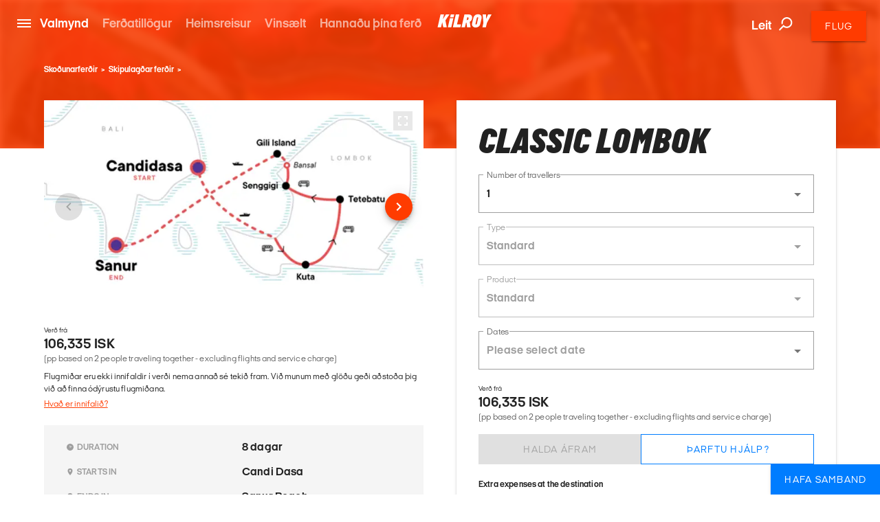

--- FILE ---
content_type: text/html; charset=utf-8
request_url: https://www.kilroy.is/skodunarferdir/skipulagdar-ferdir/classic-lombok-40633
body_size: 38246
content:
<!DOCTYPE html>
<html lang="is-IS" data-shorthand-lang="is" data-market="kilroy-is">
<head>
    <!--Favicon-->
    <link rel="apple-touch-icon" sizes="180x180" href="/images/apple-touch-icon.png">
    <link rel="icon" type="image/png" sizes="32x32" href="/images/favicon-32x32.png">
    <link rel="icon" type="image/png" sizes="16x16" href="/images/favicon-16x16.png">

    <link rel="mask-icon" href="/images/safari-pinned-tab.svg" color="#5bbad5">
    <meta name="theme-color" content="#ffffff">

    <meta charset="utf-8">
    <meta http-equiv="X-UA-Compatible" content="IE=edge">


    <title>Classic Lombok</title>
    <meta name="viewport" content="width=device-width, initial-scale=1">
    <meta name="format-detection" content="telephone=no">

<meta name="robots" content="INDEX, FOLLOW" />
    <link rel="canonical" href="https://www.kilroy.is/skodunarferdir/skipulagdar-ferdir/classic-lombok-40633" />
    <link rel="alternate" hreflang="is-is" href="https://www.kilroy.is/skodunarferdir/skipulagdar-ferdir/classic-lombok-40633" />
    <meta name="title" content="Classic Lombok" />
    <meta name="description" content="Situated a short distance from Bali but visited by only a fraction of the tourist throngs, Lombok stands apart. From animist temples and bamboo forests to b..." />

    
        <script id="CookieConsent" src="https://policy.app.cookieinformation.com/uc.js" data-culture="is" type="text/javascript"></script>

    




    <meta property="og:title" content="Classic Lombok" />
    <meta property="og:type" content="website" />
    <meta property="og:url" content="https://www.kilroy.is/skodunarferdir/skipulagdar-ferdir/classic-lombok-40633" />
    <meta property="og:image" content="https://www.kilroy.is/media/tours/40633/images/mtcf01lk/abf9c30a442aa2e62b68755823bd5a89.jpg" />
    <meta property="og:description" content="Situated a short distance from Bali but visited by only a fraction of the tourist throngs, Lombok stands apart. From animist temples and bamboo forests to beautiful coral reefs and beaches, you&#x27;ll experience the best of the region in only eight days. With hotels, transport, and a number of inclu..." />
    <meta property="og:datePublished" content="0001-01-01" />


    <script
        src="https://www.google.com/recaptcha/api.js?render="></script>

    

            <script type="text/javascript">
                window.dataLayer = window.dataLayer || [];
                window.dataLayer.push({
                    "siteSection": "Travel",
                    "documentType": "kilroyNavigatorTour"
                });
            </script>
        <!-- Google Tag Manager - Server-side tracking -->
        <script>
            !function(){"use strict";function l(e){for(var t=e,r=0,n=document.cookie.split(";");
            r<n.length;r++){var o=n[r].split("=");if(o[0].trim()===t)return o[1]}}
            function s(e){return localStorage.getItem(e)}
            function u(e){return window[e]}
            function A(e,t){e=document.querySelector(e);
            return t?null==e?void 0:e.getAttribute(t):null==e?void 0:e.textContent}
            var e=window,t=document,r="script",n="dataLayer",o="https://ssk.kilroy.is",
            a="https://load.ssk.kilroy.is",i="hszlrtjof",c="e36tbzx=DwtXMyYhVzgxLV42KFpcBVtdREVUCBRODQYGBh0VVBoV",
            g="stapeUserId",v="",E="",d=!1;
            try{var d=!!g&&(m=navigator.userAgent,
            !!(m=new RegExp("Version/([0-9._]+)(.*Mobile)?.*Safari.*").exec(m)))
            &&16.4<=parseFloat(m[1]),f="stapeUserId"===g,
            I=d&&!f?function(e,t,r){void 0===t&&(t="");
            var n={cookie:l,localStorage:s,jsVariable:u,cssSelector:A},
            t=Array.isArray(t)?t:[t];if(e&&n[e])
            for(var o=n[e],a=0,i=t;a<i.length;a++)
            {var c=i[a],c=r?o(c,r):o(c);if(c)return c}
            else console.warn("invalid uid source",e)}
            (g,v,E):void 0;d=d&&(!!I||f)}
            catch(e){console.error(e)}
            var m=e,g=(m[n]=m[n]||[],m[n].push({"gtm.start":(new Date).getTime(),event:"gtm.js"}),
            t.getElementsByTagName(r)[0]),
            v=I?"&bi="+encodeURIComponent(I):"",E=t.createElement(r),
            f=(d&&(i=8<i.length?i.replace(/([a-z]{8}$)/,"kp$1"):"kp"+i),!d&&a?a:o);
            E.async=!0,E.src=f+"/"+i+".js?"+c+v,null!=(e=g.parentNode)&&e.insertBefore(E,g)}();
        </script>
        <!-- End Google Tag Manager -->

    <link title="scripts" rel="stylesheet" href="/css/scripts.min.css?v=eJdcRt1sDxkDeWgwfqRca-5ciZ87O0zT7GXIG84DvdY">
    <link rel="stylesheet" href="/css/styles.min.css?v=BkwijI01AqwDhEDZ6H8VlsSVei91hVOoiXHc91cyZso">

    <!-- TikTok Pixel Code Start --> 
    <script> 
        !function (w, d, t) { 
        w.TiktokAnalyticsObject=t;var ttq=w[t]=w[t]||[];
        ttq.methods=["page","track","identify","instances","debug","on","off","once","ready","alias","group","enableCookie","disableCookie","holdConsent","revokeConsent","grantConsent"],
        ttq.setAndDefer=function(t,e){t[e]=function(){
        t.push([e].concat(Array.prototype.slice.call(arguments,0)))}};
        for(var i=0;i<ttq.methods.length;i++)ttq.setAndDefer(ttq,ttq.methods[i]);
        ttq.instance=function(t){for( var e=ttq._i[t]||[],n=0;n<ttq.methods.length;n++)
        ttq.setAndDefer(e,ttq.methods[n]);return e},
        ttq.load=function(e,n){var r="https://analytics.tiktok.com/i18n/pixel/events.js",
        o=n&&n.partner;ttq._i=ttq._i||{},ttq._i[e]=[],ttq._i[e]._u=r,ttq._t=ttq._t||{},
        ttq._t[e]=+new Date,ttq._o=ttq._o||{},ttq._o[e]=n||{};
        n=document.createElement("script") ;n.type="text/javascript",n.async=!0,n.src=r+"?sdkid="+e+"&lib="+t;
        e=document.getElementsByTagName("script")[0];e.parentNode.insertBefore(n,e)}; 
        ttq.load('D40AHG3C77U816ESAVS0'); ttq.page(); }(window, document, 'ttq'); 
    </script> 
    <!-- TikTok Pixel Code End -->
</head>

<body data-template="kilroyNavigatorTour" data-node-id="40633">
    

        <noscript><iframe src="https://ssk.kilroy.is/ns.html?id=GTM-N4H45DJ4" height="0" width="0" style="display:none;visibility:hidden"></iframe></noscript>

    

    

    <app id="app" 
        all-translations="{&quot;Kilroy.Activities&quot;:&quot;Af&#xFE;reying&quot;,&quot;Kilroy.Activities.DidntFindWhatYouWereLookingForHeader&quot;:&quot;Fannstu ekki &#xFE;a&#xF0; sem &#xFE;&#xFA; varst a&#xF0; leita a&#xF0;?&quot;,&quot;Kilroy.Activities.MostPopularActivitiesHeadline&quot;:&quot;Vins&#xE6;last&quot;,&quot;Kilroy.Activities.PromotedActivities&quot;:&quot;&#xC1;fangasta&#xF0;irnir okkar&quot;,&quot;Kilroy.Activities.PromotedSubDestinationActivities&quot;:&quot;Sta&#xF0;ir&quot;,&quot;Kilroy.Activities.ViewAllActivities&quot;:&quot;Sj&#xE1; meira&quot;,&quot;Kilroy.ActivityFilter&quot;:&quot;Filter activities&quot;,&quot;Kilroy.ActivityFilter.Activities&quot;:&quot;af&#xFE;reyingar&quot;,&quot;Kilroy.ActivityFilter.Activity&quot;:&quot;af&#xFE;reying/u&quot;,&quot;Kilroy.ActivityFilter.ActivityAnythingElsePlaceholderInput&quot;:&quot;Er eitthva&#xF0; anna&#xF0; sem &#xFE;ig langar til a&#xF0; gera?&quot;,&quot;Kilroy.ActivityFilter.ActivityHeadlineLabel&quot;:&quot;Af&#xFE;reying&quot;,&quot;Kilroy.ActivityFilter.ActivityPlaceholderInput&quot;:&quot;Hva&#xF0; langar &#xFE;ig a&#xF0; gera?&quot;,&quot;Kilroy.ActivityFilter.ApplyFilters&quot;:&quot;S&#xED;a&quot;,&quot;Kilroy.ActivityFilter.CalendarHeadlineLabel&quot;:&quot;Dagatal&quot;,&quot;Kilroy.ActivityFilter.CalendarPlaceholderInput&quot;:&quot;Hven&#xE6;r viltu fara?&quot;,&quot;Kilroy.ActivityFilter.CalendarSelectMonth&quot;:&quot;Veldu m&#xE1;nu&#xF0;&quot;,&quot;Kilroy.ActivityFilter.CalendarWantToAddAnotherMonthPlaceholderInput&quot;:&quot;Viltu b&#xE6;ta vi&#xF0; &#xF6;&#xF0;rum m&#xE1;nu&#xF0;i?&quot;,&quot;Kilroy.ActivityFilter.DestinationAddMorePlaceholderInput&quot;:&quot;Viltu b&#xE6;ta vi&#xF0; fleiri &#xE1;fangast&#xF6;&#xF0;um?&quot;,&quot;Kilroy.ActivityFilter.DestinationHeadlineLabel&quot;:&quot;&#xC1;fangasta&#xF0;ur&quot;,&quot;Kilroy.ActivityFilter.DestinationPlaceholderInput&quot;:&quot;Hvert vilt &#xFE;&#xFA; fara?&quot;,&quot;Kilroy.ActivityFilter.DestinationSearchForPlaceholderInput&quot;:&quot;Leita&#xF0;u a&#xF0; borgum, l&#xF6;ndum og landsv&#xE6;&#xF0;um&quot;,&quot;Kilroy.ActivityFilter.DurationHeadlineLabel&quot;:&quot;Lengd&quot;,&quot;Kilroy.ActivityFilter.DurationPlaceholderInput&quot;:&quot;Hversu lengi?&quot;,&quot;Kilroy.ActivityFilter.Filters&quot;:&quot;S&#xED;a&quot;,&quot;Kilroy.ActivityFilter.PriceHeadlineLabel&quot;:&quot;Ver&#xF0;&quot;,&quot;Kilroy.ActivityFilter.PricePlaceholderInput&quot;:&quot;R&#xE1;&#xF0;st&#xF6;funarf&#xE9;?&quot;,&quot;Kilroy.ActivityFilter.ResetAllFilters&quot;:&quot;Endurstilla s&#xED;u&quot;,&quot;Kilroy.ActivityFilter.SortBy&quot;:&quot;Flokka eftir&quot;,&quot;Kilroy.ActivityFilter.SortedBy&quot;:&quot;Flokka&#xF0; eftir&quot;,&quot;Kilroy.ActivityFilter.Sorting&quot;:&quot;Flokkun&quot;,&quot;Kilroy.ActivityFilter.Sorting.DurationLongestFirst&quot;:&quot;Lengd (lengsta fyrst)&quot;,&quot;Kilroy.ActivityFilter.Sorting.DurationShortestFirst&quot;:&quot;Lengd (stysta fyrst)&quot;,&quot;Kilroy.ActivityFilter.Sorting.MostPopular&quot;:&quot;Vins&#xE6;last&quot;,&quot;Kilroy.ActivityFilter.Sorting.NameAtoZ&quot;:&quot;A - &#xD6;&quot;,&quot;Kilroy.ActivityFilter.Sorting.PriceHighToLow&quot;:&quot;Ver&#xF0;i (fr&#xE1; h&#xE6;sta til l&#xE6;gsta)&quot;,&quot;Kilroy.ActivityFilter.Sorting.PriceLowToHigh&quot;:&quot;Ver&#xF0;i (fr&#xE1; l&#xE6;gsta til h&#xE6;sta)&quot;,&quot;Kilroy.ActivityFilter.ViewMoreActivities&quot;:&quot;Sj&#xE1; meira&quot;,&quot;Kilroy.ActivityFilter.WeFound&quot;:&quot;Vi&#xF0; fundum&quot;,&quot;Kilroy.BookingFlow&quot;:&quot;B&#xF3;kun&quot;,&quot;Kilroy.BookingFlow.ButtonBook&quot;:&quot;Book&quot;,&quot;Kilroy.BookingFlow.ButtonNextStep&quot;:&quot;Next&quot;,&quot;Kilroy.BookingFlow.ButtonRequest&quot;:&quot;Request &quot;,&quot;Kilroy.BookingFlow.ExtraServicesForm&quot;:&quot;Extras&quot;,&quot;Kilroy.BookingFlow.ExtraServicesForm.CheckboxIWantToBeContacted&quot;:&quot;I want to be contacted&quot;,&quot;Kilroy.BookingFlow.ExtraServicesForm.CheckboxIWantToBeCovered&quot;:&quot;I want to be covered&quot;,&quot;Kilroy.BookingFlow.ExtraServicesForm.HeaderCancellationCommentText&quot;:&quot;Comments&quot;,&quot;Kilroy.BookingFlow.ExtraServicesForm.HeaderCancellationProtection&quot;:&quot;Cancellation protection&quot;,&quot;Kilroy.BookingFlow.ExtraServicesForm.HeaderCancellationProtectionPerPerson&quot;:&quot;(Per person) &quot;,&quot;Kilroy.BookingFlow.ExtraServicesForm.HeaderComments&quot;:&quot;Comments&quot;,&quot;Kilroy.BookingFlow.ExtraServicesForm.HeaderFlightsAndActivities&quot;:&quot;Flights and activities&quot;,&quot;Kilroy.BookingFlow.ExtraServicesForm.LinkTextReadMoreAboutTheCoverHere&quot;:&quot;Read about the coverage here &quot;,&quot;Kilroy.BookingFlow.ExtraServicesForm.PlaceholderComments&quot;:&quot;How can we help you?&quot;,&quot;Kilroy.BookingFlow.Female&quot;:&quot;Female &quot;,&quot;Kilroy.BookingFlow.From&quot;:&quot;From&quot;,&quot;Kilroy.BookingFlow.Header&quot;:&quot;Your Booking &quot;,&quot;Kilroy.BookingFlow.InfoWidget&quot;:&quot;Information&quot;,&quot;Kilroy.BookingFlow.InfoWidget.Accommodation&quot;:&quot;Accommodation&quot;,&quot;Kilroy.BookingFlow.InfoWidget.Departure&quot;:&quot;Departure:&quot;,&quot;Kilroy.BookingFlow.InfoWidget.Duration&quot;:&quot;Duration: &quot;,&quot;Kilroy.BookingFlow.InfoWidget.EndCity&quot;:&quot;Ends in:&quot;,&quot;Kilroy.BookingFlow.InfoWidget.StartCity&quot;:&quot;Starts in:&quot;,&quot;Kilroy.BookingFlow.InfoWidget.Travellers&quot;:&quot;No. of travellers:&quot;,&quot;Kilroy.BookingFlow.LabelAccommodation&quot;:&quot;Accommodation&quot;,&quot;Kilroy.BookingFlow.LabelCabinType&quot;:&quot;Cabin type&quot;,&quot;Kilroy.BookingFlow.LabelCabinTypeName&quot;:&quot;Name&quot;,&quot;Kilroy.BookingFlow.LabelDepartureDates&quot;:&quot;Dates&quot;,&quot;Kilroy.BookingFlow.LabelDuration&quot;:&quot;Duration&quot;,&quot;Kilroy.BookingFlow.LabelNumberOfParticipants&quot;:&quot;Number of travellers&quot;,&quot;Kilroy.BookingFlow.LabelPassengerType&quot;:&quot;Passenger types&quot;,&quot;Kilroy.BookingFlow.LabelPassengerTypeName&quot;:&quot;Name&quot;,&quot;Kilroy.BookingFlow.LabelProduct&quot;:&quot;Product&quot;,&quot;Kilroy.BookingFlow.LabelsNavigator.NameLabel&quot;:&quot;Variant&quot;,&quot;Kilroy.BookingFlow.LabelsNavigator.NameLabel.&quot;:&quot;Name&quot;,&quot;Kilroy.BookingFlow.LabelsNavigator.NameLabel.ArrivalTransfer&quot;:&quot;Arrival transfer&quot;,&quot;Kilroy.BookingFlow.LabelsNavigator.NameLabel.Duration&quot;:&quot;Duration &quot;,&quot;Kilroy.BookingFlow.LabelsNavigator.NameLabel.DurationandTransport&quot;:&quot;Duration&quot;,&quot;Kilroy.BookingFlow.LabelsNavigator.NameLabel.RoomType&quot;:&quot;Room type&quot;,&quot;Kilroy.BookingFlow.LabelsNavigator.NameLabel.Tour&quot;:&quot;Tour &quot;,&quot;Kilroy.BookingFlow.LabelsNavigator.NameLabel.Validityofthepass&quot;:&quot;Validity&quot;,&quot;Kilroy.BookingFlow.LabelsNavigator.TypeLabel&quot;:&quot;Variant&quot;,&quot;Kilroy.BookingFlow.LabelsNavigator.TypeLabel.&quot;:&quot;Product&quot;,&quot;Kilroy.BookingFlow.LabelsNavigator.TypeLabel.3DayBestOfBaliArrivalPackage&quot;:&quot;Product&quot;,&quot;Kilroy.BookingFlow.LabelsNavigator.TypeLabel.Accommodation&quot;:&quot;Accommodation&quot;,&quot;Kilroy.BookingFlow.LabelsNavigator.TypeLabel.AccommodationandTypeofClass&quot;:&quot;Accommodation and type of class&quot;,&quot;Kilroy.BookingFlow.LabelsNavigator.TypeLabel.AccommodationType&quot;:&quot;Accommodation&quot;,&quot;Kilroy.BookingFlow.LabelsNavigator.TypeLabel.CabinType&quot;:&quot;Accommodation type&quot;,&quot;Kilroy.BookingFlow.LabelsNavigator.TypeLabel.Pass&quot;:&quot;Type&quot;,&quot;Kilroy.BookingFlow.LabelsNavigator.TypeLabel.PassengerType&quot;:&quot;Passenger type&quot;,&quot;Kilroy.BookingFlow.LabelsNavigator.TypeLabel.SurfandStay&quot;:&quot;Accommodation&quot;,&quot;Kilroy.BookingFlow.LabelsNavigator.TypeLabel.SurfLessons&quot;:&quot;Surf lessons&quot;,&quot;Kilroy.BookingFlow.LabelsNavigator.TypeLabel.Trainpass&quot;:&quot;Travel class&quot;,&quot;Kilroy.BookingFlow.LabelsNavigator.TypeLabel.Transfer&quot;:&quot;Product&quot;,&quot;Kilroy.BookingFlow.LabelsNavigator.TypeLabel.Travelclass&quot;:&quot;Travel class&quot;,&quot;Kilroy.BookingFlow.LabelTourType&quot;:&quot;Tour Type&quot;,&quot;Kilroy.BookingFlow.LabelType&quot;:&quot;Type&quot;,&quot;Kilroy.BookingFlow.Male&quot;:&quot;Male&quot;,&quot;Kilroy.BookingFlow.PaymentForm.Header&quot;:&quot;Billing information &quot;,&quot;Kilroy.BookingFlow.PaymentForm.HeaderComment&quot;:&quot;Comment &quot;,&quot;Kilroy.BookingFlow.PaymentForm.HeaderTermsAndConditions&quot;:&quot;Terms &amp; conditions &quot;,&quot;Kilroy.BookingFlow.PaymentForm.IAgreeTermsAndConditions&quot;:&quot;I agree to the terms &amp; conditions&quot;,&quot;Kilroy.BookingFlow.PaymentForm.LabelSameAsTraveller&quot;:&quot;Same as traveller &quot;,&quot;Kilroy.BookingFlow.PaymentForm.LinkTextTermsAndConditions&quot;:&quot;Terms &amp; conditons &quot;,&quot;Kilroy.BookingFlow.PaymentForm.Or&quot;:&quot;or... &quot;,&quot;Kilroy.BookingFlow.PaymentForm.PlaceholderComments&quot;:&quot;How can we help you?&quot;,&quot;Kilroy.BookingFlow.PaymentForm.PlaceholderSameAsTraveller&quot;:&quot;Participant &quot;,&quot;Kilroy.BookingFlow.PlaceholderAccommodation&quot;:&quot;Type of accommodation&quot;,&quot;Kilroy.BookingFlow.PlaceholderCabinType&quot;:&quot;What type of cabin?&quot;,&quot;Kilroy.BookingFlow.PlaceholderCabinTypeName&quot;:&quot;What cabin? &quot;,&quot;Kilroy.BookingFlow.PlaceholderDepartureDates&quot;:&quot;Please select date&quot;,&quot;Kilroy.BookingFlow.PlaceholderDuration&quot;:&quot;How long?&quot;,&quot;Kilroy.BookingFlow.PlaceholderNumberOfParticipants&quot;:&quot;Participants&quot;,&quot;Kilroy.BookingFlow.PlaceholderPassengerType&quot;:&quot;Who? &quot;,&quot;Kilroy.BookingFlow.PlaceholderPassengerTypeName&quot;:&quot;Who?&quot;,&quot;Kilroy.BookingFlow.PlaceholderProduct&quot;:&quot;Please pick an option&quot;,&quot;Kilroy.BookingFlow.PlaceholdersNavigator.NamePlaceholder.&quot;:&quot;Name&quot;,&quot;Kilroy.BookingFlow.PlaceholdersNavigator.NamePlaceholder.Duration&quot;:&quot;Duration &quot;,&quot;Kilroy.BookingFlow.PlaceholdersNavigator.NamePlaceholder.DurationandTransport&quot;:&quot;How long?&quot;,&quot;Kilroy.BookingFlow.PlaceholdersNavigator.NamePlaceholder.Tour&quot;:&quot;Tour &quot;,&quot;Kilroy.BookingFlow.PlaceholdersNavigator.NamePlaceholder.Validityofthepass&quot;:&quot;Validity&quot;,&quot;Kilroy.BookingFlow.PlaceholdersNavigator.TypePlaceholder&quot;:&quot;Type&quot;,&quot;Kilroy.BookingFlow.PlaceholdersNavigator.TypePlaceholder.&quot;:&quot;Type&quot;,&quot;Kilroy.BookingFlow.PlaceholdersNavigator.TypePlaceholder.Accommodation&quot;:&quot;Accommodation&quot;,&quot;Kilroy.BookingFlow.PlaceholdersNavigator.TypePlaceholder.AccommodationandTypeofClass&quot;:&quot;Select accommodation and type of class&quot;,&quot;Kilroy.BookingFlow.PlaceholdersNavigator.TypePlaceholder.AccommodationType&quot;:&quot;Accommodation Type &quot;,&quot;Kilroy.BookingFlow.PlaceholdersNavigator.TypePlaceholder.CabinType&quot;:&quot;Accommodation type&quot;,&quot;Kilroy.BookingFlow.PlaceholdersNavigator.TypePlaceholder.PassengerType&quot;:&quot;Passenger type&quot;,&quot;Kilroy.BookingFlow.PlaceholdersNavigator.TypePlaceholder.SurfandStay&quot;:&quot;Accommodation type?&quot;,&quot;Kilroy.BookingFlow.PlaceholdersNavigator.TypePlaceholder.Travelclass&quot;:&quot;Travel class&quot;,&quot;Kilroy.BookingFlow.PlaceholderTourType&quot;:&quot;What tour?&quot;,&quot;Kilroy.BookingFlow.PlaceholderType&quot;:&quot;Please pick an option&quot;,&quot;Kilroy.BookingFlow.PriceExcludingTickets&quot;:&quot;(pp based on 2 people traveling together - excluding flights and service charge)&quot;,&quot;Kilroy.BookingFlow.PricePerPerson&quot;:&quot;From&quot;,&quot;Kilroy.BookingFlow.RedirectButton&quot;:&quot;Back&quot;,&quot;Kilroy.BookingFlow.RequestSentOverlay.Header&quot;:&quot;Request Sent! &quot;,&quot;Kilroy.BookingFlow.RequestSentOverlay.ReturnLinkText&quot;:&quot;Go back to product page&quot;,&quot;Kilroy.BookingFlow.RequestSentOverlay.TextLine1&quot;:&quot;We are processing your request. &quot;,&quot;Kilroy.BookingFlow.RequestSentOverlay.TextLine2&quot;:&quot;You will soon receive a confirmation mail.&quot;,&quot;Kilroy.BookingFlow.RequiredInputError&quot;:&quot;This must be filled in&quot;,&quot;Kilroy.BookingFlow.Step&quot;:&quot;Step&quot;,&quot;Kilroy.BookingFlow.Steps.Dates.Name&quot;:&quot;Date&quot;,&quot;Kilroy.BookingFlow.Steps.Dates.Text&quot;:&quot;If you can&#x27;t find a date that fits your needs, please get in touch so we can advice on alternative tours&quot;,&quot;Kilroy.BookingFlow.Steps.ExtraServices.Name&quot;:&quot;Extra services&quot;,&quot;Kilroy.BookingFlow.Steps.ExtraServices.Text&quot;:&quot;Extra Services&quot;,&quot;Kilroy.BookingFlow.Steps.ExtraServices.TextCancellationProtection&quot;:&quot;We strongly recommend that you purchase a cancellation insurance in case you don&#x27;t have one already.&quot;,&quot;Kilroy.BookingFlow.Steps.ExtraServices.TextFlightsActivities&quot;:&quot;We can also help you find cheap flight tickets and other activities for your trip.&quot;,&quot;Kilroy.BookingFlow.Steps.InitialInfo.Name&quot;:&quot;Initial info&quot;,&quot;Kilroy.BookingFlow.Steps.InitialInfo.Text&quot;:&quot;Please make your choices below, click NEXT to see available dates&quot;,&quot;Kilroy.BookingFlow.Steps.Payment&quot;:&quot;Payment&quot;,&quot;Kilroy.BookingFlow.Steps.Payment.Name&quot;:&quot;Payment&quot;,&quot;Kilroy.BookingFlow.Steps.Payment.Text&quot;:&quot;Payment&quot;,&quot;Kilroy.BookingFlow.Steps.Payment.TextTermsAndConditions&quot;:&quot;Your booking is complete when we have confirmed by email. Make sure to read&quot;,&quot;Kilroy.BookingFlow.Steps.PaymentPersonalInformation.Name&quot;:&quot;Personal info &quot;,&quot;Kilroy.BookingFlow.Steps.PaymentPersonalInformation.Text&quot;:&quot;Personal info &quot;,&quot;Kilroy.BookingFlow.Steps.PersonalInformation.Name&quot;:&quot;Personal Information&quot;,&quot;Kilroy.BookingFlow.Steps.PersonalInformation.Text&quot;:&quot;Fill out the following fields so we can complete your booking.&quot;,&quot;Kilroy.BookingFlow.SuccessOverlay.Header&quot;:&quot;Done! Booking complete.&quot;,&quot;Kilroy.BookingFlow.SuccessOverlay.TextLine1&quot;:&quot;We are processing your booking and payment. Booking will be confirmed when we have checked availability. Please do not book flights until we have confirmed availability.&quot;,&quot;Kilroy.BookingFlow.SuccessOverlay.TextLine2&quot;:&quot;You will soon receive a confirmation email. &quot;,&quot;Kilroy.BookingFlow.SuccessOverlay.TimeBeforeDeparture&quot;:&quot;Time before departure&quot;,&quot;Kilroy.BookingFlow.To&quot;:&quot;to&quot;,&quot;Kilroy.BookingFlow.TravellerForm.BookingContactPerson&quot;:&quot;Contact person for this booking&quot;,&quot;Kilroy.BookingFlow.TravellerForm.ButtonChangeNumberOfTravellers&quot;:&quot;Change number of travellers &quot;,&quot;Kilroy.BookingFlow.TravellerForm.HeaderTraveller&quot;:&quot;Travelleregi&quot;,&quot;Kilroy.BookingFlow.TravellerForm.LabelAddress&quot;:&quot;Street&quot;,&quot;Kilroy.BookingFlow.TravellerForm.LabelBirthday&quot;:&quot;Date of birth&quot;,&quot;Kilroy.BookingFlow.TravellerForm.LabelCity&quot;:&quot;City&quot;,&quot;Kilroy.BookingFlow.TravellerForm.LabelCountry&quot;:&quot;Country&quot;,&quot;Kilroy.BookingFlow.TravellerForm.LabelEmail&quot;:&quot;E-mail &quot;,&quot;Kilroy.BookingFlow.TravellerForm.LabelFirstName&quot;:&quot;First Name&quot;,&quot;Kilroy.BookingFlow.TravellerForm.LabelGender&quot;:&quot;Gender&quot;,&quot;Kilroy.BookingFlow.TravellerForm.LabelLastName&quot;:&quot;Last Name (as in passport)&quot;,&quot;Kilroy.BookingFlow.TravellerForm.LabelNationality&quot;:&quot;Nationality &quot;,&quot;Kilroy.BookingFlow.TravellerForm.LabelPhoneNumber&quot;:&quot;Phone Number&quot;,&quot;Kilroy.BookingFlow.TravellerForm.LabelZipCode&quot;:&quot;Postal Code&quot;,&quot;Kilroy.BookingFlow.TravellerForm.PlaceholderAddress&quot;:&quot;Street&quot;,&quot;Kilroy.BookingFlow.TravellerForm.PlaceholderBirthday&quot;:&quot;DD/MM/YYYY &quot;,&quot;Kilroy.BookingFlow.TravellerForm.PlaceholderCity&quot;:&quot;City&quot;,&quot;Kilroy.BookingFlow.TravellerForm.PlaceholderCountry&quot;:&quot;Country&quot;,&quot;Kilroy.BookingFlow.TravellerForm.PlaceholderEmail&quot;:&quot;E-mail&quot;,&quot;Kilroy.BookingFlow.TravellerForm.PlaceholderFirstName&quot;:&quot;First Name (as in passport)&quot;,&quot;Kilroy.BookingFlow.TravellerForm.PlaceholderGender&quot;:&quot;Select Gender&quot;,&quot;Kilroy.BookingFlow.TravellerForm.PlaceholderLastName&quot;:&quot;Last Name (as in passport)&quot;,&quot;Kilroy.BookingFlow.TravellerForm.PlaceholderNationality&quot;:&quot;Nationality&quot;,&quot;Kilroy.BookingFlow.TravellerForm.PlaceholderPhoneNumber&quot;:&quot;Phone Number&quot;,&quot;Kilroy.BookingFlow.TravellerForm.PlaceholderZipCode&quot;:&quot;Postal code&quot;,&quot;Kilroy.BookingFlow.ValidationThisMustBeFilled&quot;:&quot;This must be filled &quot;,&quot;Kilroy.CarRental&quot;:&quot;B&#xED;laleiga&quot;,&quot;Kilroy.CarRental.AgeOfYoungestDriverLabel&quot;:&quot;Aldur yngsta b&#xED;lstj&#xF3;ra&quot;,&quot;Kilroy.CarRental.AgeOfYoungestDriverPlaceholderInput&quot;:&quot;Aldur?&quot;,&quot;Kilroy.CarRental.ConditionsLabel&quot;:&quot;Skilm&#xE1;lar&quot;,&quot;Kilroy.CarRental.ConditionsText&quot;:&quot;&#xDE;a&#xF0; er engu l&#xED;kt a&#xF0; upplifa frelsi &#xE1; fer&#xF0;alagi &#xFE;&#xED;nu. Fylltu &#xFA;t &#xED; eftirfarandi reiti svo a&#xF0; vi&#xF0; getum fundi&#xF0; r&#xE9;tta b&#xED;linn fyrir &#xFE;ig!&quot;,&quot;Kilroy.CarRental.DriverYearsOldInputLabel&quot;:&quot;&#xE1;ra&quot;,&quot;Kilroy.CarRental.DropOffAtADifferentLocationLabel&quot;:&quot;Skila b&#xED;lnum &#xE1; &#xF6;&#xF0;rum &#xE1;fangasta&#xF0;&quot;,&quot;Kilroy.CarRental.DropOffAtADifferentLocationPlaceholderInput&quot;:&quot;Hvar?&quot;,&quot;Kilroy.CarRental.DropOffDateLabel&quot;:&quot;Skiladagur&quot;,&quot;Kilroy.CarRental.DropOffDatePlaceholderInput&quot;:&quot;Hven&#xE6;r kemur &#xFE;&#xFA; tilbaka?&quot;,&quot;Kilroy.CarRental.DropOffTimeLabel&quot;:&quot;Klukkan&quot;,&quot;Kilroy.CarRental.DropOffTimePlaceholderInput&quot;:&quot;Hven&#xE6;r viltu skila b&#xED;lnum?&quot;,&quot;Kilroy.CarRental.PickUpDateLabel&quot;:&quot;Afhendingardagur&quot;,&quot;Kilroy.CarRental.PickUpDatePlaceholderInput&quot;:&quot;Hven&#xE6;r munt &#xFE;&#xFA; nota b&#xED;linn?&quot;,&quot;Kilroy.CarRental.PickUpLocationLabel&quot;:&quot;Afhendingarsta&#xF0;ur&quot;,&quot;Kilroy.CarRental.PickUpLocationPlaceholderInput&quot;:&quot;Hvar vilt &#xFE;&#xFA; s&#xE6;kja b&#xED;linn?&quot;,&quot;Kilroy.CarRental.PickUpTimeLabel&quot;:&quot;Klukkan&quot;,&quot;Kilroy.CarRental.PickUpTimePlaceholderInput&quot;:&quot;Hversu snemma?&quot;,&quot;Kilroy.CarRental.SearchForCarButton&quot;:&quot;Leita a&#xF0; b&#xED;l&quot;,&quot;Kilroy.ChangeTicketForm.NewDateError&quot;:&quot;Error. Please check input.&quot;,&quot;Kilroy.ContactSlider&quot;:&quot;Hafa samband&quot;,&quot;Kilroy.ContactSlider.BookAMeeting&quot;:&quot;B&#xF3;ka r&#xE1;&#xF0;gj&#xF6;f&quot;,&quot;Kilroy.ContactSlider.BookAMeeting.ButtonText.Education&quot;:&quot;B&#xF3;ka fund&quot;,&quot;Kilroy.ContactSlider.BookAMeeting.ButtonText.Groups&quot;:&quot;B&#xF3;ka r&#xE1;&#xF0;gj&#xF6;f&quot;,&quot;Kilroy.ContactSlider.BookAMeeting.ButtonText.Travel&quot;:&quot;B&#xF3;ka r&#xE1;&#xF0;gj&#xF6;f&quot;,&quot;Kilroy.ContactSlider.BookAMeeting.H1Headline&quot;:&quot;&#xC9;g vil tala um&quot;,&quot;Kilroy.ContactSlider.BookAMeeting.H1Headline.Education&quot;:&quot;B&#xF3;ka r&#xE1;&#xF0;gj&#xF6;f&quot;,&quot;Kilroy.ContactSlider.BookAMeeting.H1Headline.Groups&quot;:&quot;B&#xF3;ka r&#xE1;&#xF0;gj&#xF6;f&quot;,&quot;Kilroy.ContactSlider.BookAMeeting.H1Headline.Travel&quot;:&quot;B&#xF3;ka r&#xE1;&#xF0;gj&#xF6;f&quot;,&quot;Kilroy.ContactSlider.BookAMeeting.Header&quot;:&quot;B&#xF3;ka fund&quot;,&quot;Kilroy.ContactSlider.BookAMeeting.Header.Education&quot;:&quot;&#xC9;g vil vita meira um&quot;,&quot;Kilroy.ContactSlider.BookAMeeting.Header.Groups&quot;:&quot;&#xC9;g vil vita meira um&quot;,&quot;Kilroy.ContactSlider.BookAMeeting.Header.Travel&quot;:&quot;&#xC9;g vil vita meira um&quot;,&quot;Kilroy.ContactSlider.BookAMeeting.MeetingDateLabel&quot;:&quot;Besta dagsetningin og t&#xED;minn fyrir &#xFE;ig&quot;,&quot;Kilroy.ContactSlider.BookAMeeting.MeetingDateLabel.Education&quot;:&quot;Besta dagsetningin og t&#xED;minn fyrir &#xFE;ig. &#xDA;tib&#xFA; okkar &#xED; Sv&#xED;&#xFE;j&#xF3;&#xF0; er opi&#xF0; m&#xE1;n -fimmt fr&#xE1; 10:00 - 17:00 og f&#xF6;st fr&#xE1; 10:00 - 16:00&quot;,&quot;Kilroy.ContactSlider.BookAMeeting.MeetingDateLabel.Groups&quot;:&quot;Besta dagsetningin og t&#xED;minn fyrir &#xFE;ig. Skrifstofan er opin fr&#xE1; 10:00 - 17:00.&quot;,&quot;Kilroy.ContactSlider.BookAMeeting.MeetingDateLabel.Travel&quot;:&quot;Besta dagsetningin og t&#xED;minn fyrir &#xFE;ig. Skrifstofan er opin fr&#xE1; 10:00 - 17:00.&quot;,&quot;Kilroy.ContactSlider.BookAMeeting.MeetingDatePlaceholderInput&quot;:&quot;Hva&#xF0;a t&#xED;mi hentar &#xFE;&#xE9;r best?&quot;,&quot;Kilroy.ContactSlider.BookAMeeting.MeetingDatePlaceholderInput.Education&quot;:&quot;Hva&#xF0;a t&#xED;mi hentar &#xFE;&#xE9;r best?&quot;,&quot;Kilroy.ContactSlider.BookAMeeting.MeetingDatePlaceholderInput.Groups&quot;:&quot;Hva&#xF0;a t&#xED;mi hentar &#xFE;&#xE9;r best?&quot;,&quot;Kilroy.ContactSlider.BookAMeeting.MeetingDatePlaceholderInput.Travel&quot;:&quot;Hva&#xF0;a t&#xED;mi hentar &#xFE;&#xE9;r best?&quot;,&quot;Kilroy.ContactSlider.BookAMeeting.OfficeLabel&quot;:&quot;Hvar vilt &#xFE;&#xFA; hittast?&quot;,&quot;Kilroy.ContactSlider.BookAMeeting.OfficeLabel.Education&quot;:&quot;S&#xED;mafundur&quot;,&quot;Kilroy.ContactSlider.BookAMeeting.OfficeLabel.Groups&quot;:&quot;Sta&#xF0;setning&quot;,&quot;Kilroy.ContactSlider.BookAMeeting.OfficeLabel.Travel&quot;:&quot;Sta&#xF0;setning&quot;,&quot;Kilroy.ContactSlider.BookAMeeting.OfficePlaceholderInput.Education&quot;:&quot;Veldu&quot;,&quot;Kilroy.ContactSlider.BookAMeeting.OfficePlaceholderInput.Groups&quot;:&quot;Veldu sta&#xF0;setningu&quot;,&quot;Kilroy.ContactSlider.BookAMeeting.OfficePlaceholderInput.Travel&quot;:&quot;Veldu sta&#xF0;setningu&quot;,&quot;Kilroy.ContactSlider.BookAMeeting.PhoneLabel&quot;:&quot;S&#xED;mi&quot;,&quot;Kilroy.ContactSlider.BookAMeeting.PhoneLabel.Education&quot;:&quot;S&#xED;mi *&quot;,&quot;Kilroy.ContactSlider.BookAMeeting.PhoneLabel.Groups&quot;:&quot;S&#xED;mi&quot;,&quot;Kilroy.ContactSlider.BookAMeeting.PhoneLabel.Travel&quot;:&quot;S&#xED;mi&quot;,&quot;Kilroy.ContactSlider.BookAMeeting.SectionText&quot;:&quot;B&#xF3;ka&#xF0;u fr&#xED;a r&#xE1;&#xF0;gj&#xF6;f hj&#xE1; okkur og vi&#xF0; byrjum a&#xF0; skipuleggja &#xFE;&#xED;na fullkomnu fer&#xF0; &#xED; sameiningu. A.T.H. a&#xF0; sta&#xF0;festing &#xE1; funarbo&#xF0;i mun berast &#xFE;&#xE9;r &#xED; p&#xF3;sti. &#xDE;&#xE1; fyrst er fundurinn b&#xF3;ka&#xF0;ur.&quot;,&quot;Kilroy.ContactSlider.BookAMeeting.SectionText.Education&quot;:&quot;B&#xF3;ka&#xF0;u fr&#xED;a r&#xE1;&#xF0;gj&#xF6;f hj&#xE1; okkur og vi&#xF0; byrjum a&#xF0; skipuleggja &#xFE;&#xED;na fullkomnu fer&#xF0; &#xED; sameiningu, hvort sem &#xFE;&#xFA; vilt fara &#xED; hana n&#xFA;na e&#xF0;a s&#xED;&#xF0;ar. Sta&#xF0;festing &#xE1; funarbo&#xF0;i mun berast &#xFE;&#xE9;r &#xED; p&#xF3;sti. &#xDE;&#xE1; fyrst er fundurinn b&#xF3;ka&#xF0;ur.&quot;,&quot;Kilroy.ContactSlider.BookAMeeting.SectionText.Groups&quot;:&quot;B&#xF3;ka&#xF0;u fr&#xED;a r&#xE1;&#xF0;gj&#xF6;f hj&#xE1; okkur og vi&#xF0; byrjum a&#xF0; skipuleggja &#xE1;n skuldbindinga &#xFE;&#xED;na fullkomnu fer&#xF0; &#xED; sameiningu. A.T.H. a&#xF0; sta&#xF0;festing &#xE1; fundarbo&#xF0;i mun berast &#xFE;&#xE9;r &#xED; p&#xF3;sti. &#xDE;&#xE1; fyrst er fundurinn b&#xF3;ka&#xF0;ur.&quot;,&quot;Kilroy.ContactSlider.BookAMeeting.SectionText.Travel&quot;:&quot;B&#xF3;ka&#xF0;u fr&#xED;a r&#xE1;&#xF0;gj&#xF6;f hj&#xE1; okkur og vi&#xF0; byrjum a&#xF0; skipuleggja &#xFE;&#xED;na fullkomnu fer&#xF0; &#xED; sameiningu, hvort sem &#xFE;&#xFA; vilt fara &#xED; hana n&#xFA;na e&#xF0;a s&#xED;&#xF0;ar. Sta&#xF0;festing &#xE1; funarbo&#xF0;i mun berast &#xFE;&#xE9;r &#xED; p&#xF3;sti. &#xDE;&#xE1; fyrst er fundurinn b&#xF3;ka&#xF0;ur.&quot;,&quot;Kilroy.ContactSlider.General&quot;:&quot;Almennt&quot;,&quot;Kilroy.ContactSlider.General.ChatButtonText&quot;:&quot;Spjall&quot;,&quot;Kilroy.ContactSlider.General.ChatButtonTextActive&quot;:&quot;Chat (active)&quot;,&quot;Kilroy.ContactSlider.General.ContactButtonText&quot;:&quot;Hafa samband&quot;,&quot;Kilroy.ContactSlider.General.EmailConfirmationMessage&quot;:&quot;&#xDE;&#xFA; munt f&#xE1; sta&#xF0;festingu &#xED; t&#xF6;lvup&#xF3;sti flj&#xF3;tlega &#xE1;&quot;,&quot;Kilroy.ContactSlider.General.EmailLabel&quot;:&quot;Netfang&quot;,&quot;Kilroy.ContactSlider.General.EmailPlaceholderInput&quot;:&quot;Netfang&quot;,&quot;Kilroy.ContactSlider.General.FirstNameLabel&quot;:&quot;Fornafn&quot;,&quot;Kilroy.ContactSlider.General.FirstNamePlaceholderInput&quot;:&quot;Fornafn&quot;,&quot;Kilroy.ContactSlider.General.GeneralCloseButtonLabelText&quot;:&quot;Loka&quot;,&quot;Kilroy.ContactSlider.General.LastNameLabel&quot;:&quot;Eftirnafn&quot;,&quot;Kilroy.ContactSlider.General.LastNamePlaceholderInput&quot;:&quot;Eftirnafn&quot;,&quot;Kilroy.ContactSlider.General.NextStepButtonText&quot;:&quot;N&#xE6;sta skref&quot;,&quot;Kilroy.ContactSlider.General.PhoneHelperText&quot;:&quot;Vi&#xF0; bi&#xF0;jum um s&#xED;man&#xFA;mer svo vi&#xF0; getum a&#xF0;sto&#xF0;a&#xF0; &#xFE;ig fyrr.&quot;,&quot;Kilroy.ContactSlider.General.PhonePlaceholderInput&quot;:&quot;S&#xED;mi&quot;,&quot;Kilroy.ContactSlider.General.SendYourMessageButtonText&quot;:&quot;Senda skilabo&#xF0;&quot;,&quot;Kilroy.ContactSlider.General.YourMessageLabel&quot;:&quot;Skilabo&#xF0;in &#xFE;&#xED;n&quot;,&quot;Kilroy.ContactSlider.General.YourMessageLabelEducation&quot;:&quot;Your message&quot;,&quot;Kilroy.ContactSlider.General.YourMessageLabelGroups&quot;:&quot;Skilabo&#xF0;in &#xFE;&#xED;n&quot;,&quot;Kilroy.ContactSlider.General.YourMessageLabelTravels&quot;:&quot;Skilabo&#xF0;in &#xFE;&#xED;n&quot;,&quot;Kilroy.ContactSlider.General.YourMessagePlaceholderInput&quot;:&quot;Hver eru skilabo&#xF0;in &#xFE;&#xED;n til okkar?&quot;,&quot;Kilroy.ContactSlider.General.YourMessagePlaceholderInputEducation&quot;:&quot;Hver eru skilabo&#xF0;in &#xFE;&#xED;n til okkar?&quot;,&quot;Kilroy.ContactSlider.General.YourMessagePlaceholderInputGroups&quot;:&quot;Hver eru skilabo&#xF0;in &#xFE;&#xED;n til okkar?&quot;,&quot;Kilroy.ContactSlider.General.YourMessagePlaceholderInputTravels&quot;:&quot;Hver eru skilabo&#xF0;in &#xFE;&#xED;n til okkar?&quot;,&quot;Kilroy.ContactSlider.GetAQuote&quot;:&quot;F&#xE1; ver&#xF0;tilbo&#xF0;&quot;,&quot;Kilroy.ContactSlider.GetAQuote.Basic.Header&quot;:&quot;Vinsamlegast fylltu inn &#xED; reitina&quot;,&quot;Kilroy.ContactSlider.GetAQuote.ButtonText.Education&quot;:&quot;F&#xE1; ver&#xF0;tilbo&#xF0;&quot;,&quot;Kilroy.ContactSlider.GetAQuote.ButtonText.Groups&quot;:&quot;F&#xE1; ver&#xF0;tilbo&#xF0;&quot;,&quot;Kilroy.ContactSlider.GetAQuote.ButtonText.Travel&quot;:&quot;F&#xE1; ver&#xF0;tilbo&#xF0;&quot;,&quot;Kilroy.ContactSlider.GetAQuote.ContactPerson&quot;:&quot;Tengili&#xF0;ur&quot;,&quot;Kilroy.ContactSlider.GetAQuote.ContactPerson.Header&quot;:&quot;Tengili&#xF0;ur&quot;,&quot;Kilroy.ContactSlider.GetAQuote.ExtraInformation&quot;:&quot;Vi&#xF0;b&#xF3;taruppl&#xFD;singar&quot;,&quot;Kilroy.ContactSlider.GetAQuote.ExtraInformation.CommentsLabel&quot;:&quot;Athugasemdir&quot;,&quot;Kilroy.ContactSlider.GetAQuote.ExtraInformation.CommentsPlaceholderInput&quot;:&quot;Hvernig getum vi&#xF0; a&#xF0;sto&#xF0;a&#xF0; &#xFE;ig?&quot;,&quot;Kilroy.ContactSlider.GetAQuote.ExtraInformation.Header&quot;:&quot;Vi&#xF0;b&#xF3;taruppl&#xFD;singar&quot;,&quot;Kilroy.ContactSlider.GetAQuote.ExtraInformation.HowDidYouHearLabel&quot;:&quot;Hvernig fr&#xE9;ttir &#xFE;&#xFA; af okkur?&quot;,&quot;Kilroy.ContactSlider.GetAQuote.ExtraInformation.HowDidYouHearPlaceholderInput&quot;:&quot;Veldu hvernig &#xFE;&#xFA; fr&#xE9;ttir af okkur&quot;,&quot;Kilroy.ContactSlider.GetAQuote.ExtraInformation.WouldLikeToReceiveNewsAndOffersCheckbox&quot;:&quot;&#xC9;g vil m&#xF3;ttaka fr&#xE9;ttir og tilbo&#xF0; &#xE1; n&#xE1;msfer&#xF0;um&quot;,&quot;Kilroy.ContactSlider.GetAQuote.GroupInformation&quot;:&quot;H&#xF3;puppl&#xFD;singar&quot;,&quot;Kilroy.ContactSlider.GetAQuote.GroupInformation.AddressLabel&quot;:&quot;Heimilisfang&quot;,&quot;Kilroy.ContactSlider.GetAQuote.GroupInformation.AddressPlaceholderInput&quot;:&quot;Heimilisfang&quot;,&quot;Kilroy.ContactSlider.GetAQuote.GroupInformation.CityLabel&quot;:&quot;Borg&quot;,&quot;Kilroy.ContactSlider.GetAQuote.GroupInformation.CityPlaceholderInput&quot;:&quot;Borg&quot;,&quot;Kilroy.ContactSlider.GetAQuote.GroupInformation.ClassOrGroupDesignationLabel&quot;:&quot;Nafn h&#xF3;ps&quot;,&quot;Kilroy.ContactSlider.GetAQuote.GroupInformation.ClassOrGroupDesignationPlaceholderInput&quot;:&quot;Nafn h&#xF3;ps&quot;,&quot;Kilroy.ContactSlider.GetAQuote.GroupInformation.Header&quot;:&quot;Uppl&#xFD;singar um h&#xF3;pinn&quot;,&quot;Kilroy.ContactSlider.GetAQuote.GroupInformation.InstitutionNameLabel&quot;:&quot;Nafn stofnunar&quot;,&quot;Kilroy.ContactSlider.GetAQuote.GroupInformation.InstitutionNamePlaceholderInput&quot;:&quot;Nafn stofnunar&quot;,&quot;Kilroy.ContactSlider.GetAQuote.GroupInformation.ZipCodeLabel&quot;:&quot;P&#xF3;stn&#xFA;mer&quot;,&quot;Kilroy.ContactSlider.GetAQuote.GroupInformation.ZipCodePlaceholderInput&quot;:&quot;P&#xF3;stn&#xFA;mer&quot;,&quot;Kilroy.ContactSlider.GetAQuote.Header&quot;:&quot;F&#xE1; ver&#xF0;tilbo&#xF0;&quot;,&quot;Kilroy.ContactSlider.GetAQuote.NextStepButtonText&quot;:&quot;Next step&quot;,&quot;Kilroy.ContactSlider.GetAQuote.SectionText&quot;:&quot;Viltu f&#xE1; ver&#xF0;tilbo&#xF0;? Sl&#xE1;&#xF0;u inn uppl&#xFD;singarnar &#xFE;&#xED;nar.&quot;,&quot;Kilroy.ContactSlider.GetAQuote.SectionText.Groups&quot;:&quot;Viltu f&#xE1; tilbo&#xF0; &#xED; fer&#xF0;ina &#xFE;&#xED;na? Fylltu &#xFA;t allar uppl&#xFD;singar og sendu okkur l&#xED;nu&quot;,&quot;Kilroy.ContactSlider.GetAQuote.SendButtonText&quot;:&quot;Senda&quot;,&quot;Kilroy.ContactSlider.GetAQuote.TripInformation&quot;:&quot;Fer&#xF0;auppl&#xFD;singar&quot;,&quot;Kilroy.ContactSlider.GetAQuote.TripInformation.AccommodationLabel&quot;:&quot;Gisting&quot;,&quot;Kilroy.ContactSlider.GetAQuote.TripInformation.AccommodationPlaceholderInput&quot;:&quot;Veldu gistingu&quot;,&quot;Kilroy.ContactSlider.GetAQuote.TripInformation.DateLabel&quot;:&quot;Dagsetning&quot;,&quot;Kilroy.ContactSlider.GetAQuote.TripInformation.DatePlaceholderInput&quot;:&quot;Vikun&#xFA;mer&quot;,&quot;Kilroy.ContactSlider.GetAQuote.TripInformation.DestinationLabel&quot;:&quot;&#xC1;fangasta&#xF0;ur&quot;,&quot;Kilroy.ContactSlider.GetAQuote.TripInformation.DestinationPlaceholderInput&quot;:&quot;Hvert vilt &#xFE;&#xFA; fara?&quot;,&quot;Kilroy.ContactSlider.GetAQuote.TripInformation.DurationLabel&quot;:&quot;Lengd&quot;,&quot;Kilroy.ContactSlider.GetAQuote.TripInformation.DurationPlaceholderInput&quot;:&quot;Lengd&quot;,&quot;Kilroy.ContactSlider.GetAQuote.TripInformation.Header&quot;:&quot;Fer&#xF0;auppl&#xFD;singar&quot;,&quot;Kilroy.ContactSlider.GetAQuote.TripInformation.NumberOfParticipantsLabel&quot;:&quot;Fj&#xF6;ldi &#xFE;&#xE1;tttakenda&quot;,&quot;Kilroy.ContactSlider.GetAQuote.TripInformation.NumberOfParticipantsPlaceholderInput&quot;:&quot;Fj&#xF6;ldi &#xFE;&#xE1;tttakenda&quot;,&quot;Kilroy.ContactSlider.GetAQuote.TripInformation.PriceLabel&quot;:&quot;Ver&#xF0;&quot;,&quot;Kilroy.ContactSlider.GetAQuote.TripInformation.PricePlaceholderInput&quot;:&quot;Hva&#xF0; ertu me&#xF0; miki&#xF0; r&#xE1;&#xF0;st&#xF6;funarf&#xE9;?&quot;,&quot;Kilroy.ContactSlider.GetAQuote.TripInformation.TransportationLabel&quot;:&quot;Fer&#xF0;am&#xE1;ti&quot;,&quot;Kilroy.ContactSlider.Support&quot;:&quot;F&#xE1; a&#xF0;sto&#xF0;&quot;,&quot;Kilroy.ContactSlider.Support.Header&quot;:&quot;Hj&#xE1;lp vegna flugmi&#xF0;a keypta af vefs&#xED;&#xF0;u&quot;,&quot;Kilroy.ContactSlider.Support.SectionText&quot;:&quot;B&#xF3;ka&#xF0;ir &#xFE;&#xFA; flug &#xE1; netinu e&#xF0;a ert &#xFE;&#xFA; me&#xF0; einhverjar spurningar fyrir okkur? Vi&#xF0; m&#xE6;lum me&#xF0; a&#xF0; lesa mest spur&#xF0;u spurningarnar (FAQ) e&#xF0;a hafa samband vi&#xF0; &#xFE;j&#xF3;nustuver okkar.&quot;,&quot;Kilroy.ContactSlider.WriteToUs&quot;:&quot;Sendu okkur skilabo&#xF0;&quot;,&quot;Kilroy.ContactSlider.WriteToUs.ButtonText&quot;:&quot;Sendu okkur skilabo&#xF0;&quot;,&quot;Kilroy.ContactSlider.WriteToUs.ButtonText.Education&quot;:&quot;Sendu okkur skilabo&#xF0;&quot;,&quot;Kilroy.ContactSlider.WriteToUs.ButtonText.Groups&quot;:&quot;Sendu okkur skilabo&#xF0;&quot;,&quot;Kilroy.ContactSlider.WriteToUs.ButtonText.Travel&quot;:&quot;Sendu okkur skilabo&#xF0;&quot;,&quot;Kilroy.ContactSlider.WriteToUs.CallMeLabel.Education&quot;:&quot;&#xC9;g sta&#xF0;festi a&#xF0; &#xFE;etta er s&#xED;man&#xFA;meri&#xF0; mitt&quot;,&quot;Kilroy.ContactSlider.WriteToUs.CallMeLabel.Groups&quot;:&quot;&#xC9;g sta&#xF0;festi a&#xF0; &#xFE;etta er s&#xED;man&#xFA;meri&#xF0; mitt&quot;,&quot;Kilroy.ContactSlider.WriteToUs.CallMeLabel.Travel&quot;:&quot;&#xC9;g sta&#xF0;festi a&#xF0; &#xFE;etta er s&#xED;man&#xFA;meri&#xF0; mitt&quot;,&quot;Kilroy.ContactSlider.WriteToUs.H1Headline&quot;:&quot;&#xC9;g vil vita meira um&quot;,&quot;Kilroy.ContactSlider.WriteToUs.H1Headline.Education&quot;:&quot;Sendu okkur skilabo&#xF0;&quot;,&quot;Kilroy.ContactSlider.WriteToUs.H1Headline.Groups&quot;:&quot;Sendu okkur skilabo&#xF0;&quot;,&quot;Kilroy.ContactSlider.WriteToUs.H1Headline.Travel&quot;:&quot;Sendu okkur skilabo&#xF0;&quot;,&quot;Kilroy.ContactSlider.WriteToUs.Header&quot;:&quot;Sendu okkur skilabo&#xF0;&quot;,&quot;Kilroy.ContactSlider.WriteToUs.Header.Education&quot;:&quot;&#xC9;g vil vita meira um&quot;,&quot;Kilroy.ContactSlider.WriteToUs.Header.Groups&quot;:&quot;&#xC9;g vil vita meira um&quot;,&quot;Kilroy.ContactSlider.WriteToUs.Header.Travel&quot;:&quot;&#xC9;g vil vita meira um&quot;,&quot;Kilroy.ContactSlider.WriteToUs.SectionText&quot;:&quot;Vilt &#xFE;&#xFA; fer&#xF0;ast um heiminn en veist ekki hvert &#xFE;&#xFA; vilt fara e&#xF0;a hvernig? Kannski veist &#xFE;&#xFA; n&#xFA; &#xFE;egar hvert &#xFE;&#xFA; vilt fara en &#xFE;arf a&#xF0; f&#xE1; anna&#xF0; &#xE1;lit. Vi&#xF0; erum til sta&#xF0;ar fyrir &#xFE;ig og vi&#xF0; hj&#xE1;lpum &#xFE;&#xE9;r a&#xF0; l&#xE1;ta drauma &#xFE;&#xED;na r&#xE6;tast.&quot;,&quot;Kilroy.ContactSlider.WriteToUs.SectionText.Education&quot;:&quot;ATH: Vegna skipulagsbreytinga munu allar fyrirspurnir um n&#xE1;m vera afgreiddar &#xED; gegnum &#xFA;tib&#xFA; okkar &#xED; Sv&#xED;&#xFE;j&#xF3;&#xF0;. Vi&#xF0; bi&#xF0;jum &#xFE;ig &#xFE;v&#xED; vinsamlegast um a&#xF0; skrifa fyrirspurn &#xFE;&#xED;na &#xE1; ensku svo a&#xF0; teymi&#xF0; okkar &#xFE;ar geti afgreitt &#xFE;ig eftir bestu getu.\nVilt &#xFE;&#xFA; stunda n&#xE1;m erlendis en veit ekki alveg hvernig &#xFE;&#xFA; &#xE1;tt a&#xF0; fara a&#xF0; &#xFE;v&#xED;? Vi&#xF0; hj&#xE1;lpum &#xFE;&#xE9;r alveg fr&#xE1; &#xFE;inni fyrstu spurningu og lei&#xF0;beinum &#xFE;&#xE9;r &#xED; gegnum ums&#xF3;knarferli&#xF0;, fj&#xE1;rm&#xF6;gnun, h&#xFA;sn&#xE6;&#xF0;ism&#xE1;l, sk&#xF3;lastyrki, vegabr&#xE9;fs&#xE1;ritanir og allt &#xFE;ess &#xE1; milli.&quot;,&quot;Kilroy.ContactSlider.WriteToUs.SectionText.Groups&quot;:&quot;Dreymir h&#xF3;pnum um &#xE6;vint&#xFD;ri erlendis? Veistu hvert &#xFE;i&#xF0; vilji&#xF0; fara e&#xF0;a eigi&#xF0; &#xFE;i&#xF0; erfitt me&#xF0; a&#xF0; velja? Sendu okkur hugmyndir h&#xF3;psins e&#xF0;a spurningar og vi&#xF0; munum setja saman ykkar fullkomnu fer&#xF0;.&quot;,&quot;Kilroy.ContactSlider.WriteToUs.SectionText.Travel&quot;:&quot;Dreymir &#xFE;ig um &#xE6;vint&#xFD;ri erlendis? Veistu hvert &#xFE;&#xFA; vilt fara e&#xF0;a &#xE1;ttu erfitt me&#xF0; a&#xF0; velja? Sendu okkur hugmyndirnar &#xFE;&#xED;nar e&#xF0;a spurningar og vi&#xF0; munum setja saman &#xFE;&#xED;na fullkomnu fer&#xF0; fyrir &#xFE;ig.&quot;,&quot;Kilroy.ContactSlider.WriteUs&quot;:&quot;Sendu okkur skilabo&#xF0;&quot;,&quot;Kilroy.ContactSlider.WriteUs.CallMeLabel&quot;:&quot;Hringdu &#xED; okkur&quot;,&quot;Kilroy.ContactSlider.WriteUs.Header&quot;:&quot;Sendu okkur skilabo&#xF0;&quot;,&quot;Kilroy.ContactSlider.WriteUs.SectionText&quot;:&quot;Texti&quot;,&quot;Kilroy.ContactUs&quot;:&quot;Hafa samband&quot;,&quot;Kilroy.ContactUs.BannerBookAMeeting&quot;:&quot;B&#xF3;ka fund&quot;,&quot;Kilroy.ContactUs.BannerBookAMeetingPayoff&quot;:&quot;K&#xED;ktu &#xED; heims&#xF3;kn &#xED; verslun okkar.&quot;,&quot;Kilroy.ContactUs.BannerGetAQuote&quot;:&quot;F&#xE1; ver&#xF0;tilbo&#xF0;&quot;,&quot;Kilroy.ContactUs.BannerGetAQuotePayoff&quot;:&quot;F&#xE1; ver&#xF0;tilbo&#xF0;&quot;,&quot;Kilroy.ContactUs.BannerRingUs&quot;:&quot;Hringdu &#xED; okkur&quot;,&quot;Kilroy.ContactUs.BannerSupport&quot;:&quot;&#xDE;j&#xF3;nustuver&quot;,&quot;Kilroy.ContactUs.BannerSupportPayoff&quot;:&quot;F&#xE1;&#xF0;u a&#xF0;sto&#xF0; h&#xE9;r&quot;,&quot;Kilroy.ContactUs.BannerWriteUs&quot;:&quot;Sendu okkur skilabo&#xF0;&quot;,&quot;Kilroy.ContactUs.BannerWriteUsPayoff&quot;:&quot;Sendu okkur p&#xF3;st&quot;,&quot;Kilroy.ContactUs.GetADirection&quot;:&quot;F&#xE1; lei&#xF0;beiningar&quot;,&quot;Kilroy.ContactUs.SeeAllKilroyLocations&quot;:&quot;Sj&#xE1; &#xFA;tib&#xFA; KILROY&quot;,&quot;Kilroy.DynamicForm.Submit&quot;:&quot;Submit&quot;,&quot;Kilroy.Education&quot;:&quot;N&#xE1;m&quot;,&quot;Kilroy.Education.Filter&quot;:&quot;S&#xED;a&quot;,&quot;Kilroy.Education.Filter.FieldsOfStudy&quot;:&quot;N&#xE1;mssvi&#xF0;&quot;,&quot;Kilroy.Education.Filter.FieldsOfStudyPlaceholderInput&quot;:&quot;Veldu n&#xE1;mssvi&#xF0;&quot;,&quot;Kilroy.Education.Filter.LevelsOfStudy&quot;:&quot;N&#xE1;msstig&quot;,&quot;Kilroy.Education.Filter.LevelsOfStudyPlaceholderInput&quot;:&quot;Veldu n&#xE1;msstig&quot;,&quot;Kilroy.Education.Filter.Location&quot;:&quot;Sta&#xF0;ur&quot;,&quot;Kilroy.Education.Filter.LocationPlaceholderInput&quot;:&quot;Veldu sta&#xF0;&quot;,&quot;Kilroy.Education.Filter.ViewAllUniversities&quot;:&quot;Sj&#xE1; alla h&#xE1;sk&#xF3;la&quot;,&quot;Kilroy.Education.Filter.ViewMoreUniversities&quot;:&quot;Sj&#xE1; fleiri h&#xE1;sk&#xF3;la&quot;,&quot;Kilroy.Education.Frontpage&quot;:&quot;N&#xE1;m&quot;,&quot;Kilroy.Education.Frontpage.EducationSearchHeader&quot;:&quot;Leita&quot;,&quot;Kilroy.Education.Frontpage.FullScreenTeaserBannerTagText&quot;:&quot;Lesa meira&quot;,&quot;Kilroy.Education.Frontpage.MostPopularStudyPlacesHeader&quot;:&quot;Vins&#xE6;lustu n&#xE1;mssta&#xF0;irnir&quot;,&quot;Kilroy.Education.Frontpage.MostPopularUniversitiesHeader&quot;:&quot;Vins&#xE6;lustu h&#xE1;sk&#xF3;larnir&quot;,&quot;Kilroy.Education.Frontpage.StoriesSectionHeader&quot;:&quot;S&#xF6;gur&quot;,&quot;Kilroy.Education.Frontpage.UspSectionHeader&quot;:&quot;Afhverju KILROY?&quot;,&quot;Kilroy.Education.Frontpage.ViewAllPlaces&quot;:&quot;Sj&#xE1; alla sta&#xF0;i&quot;,&quot;Kilroy.Education.Frontpage.ViewAllStories&quot;:&quot;Sj&#xE1; allar s&#xF6;gur&quot;,&quot;Kilroy.Education.Frontpage.ViewAllUniversities&quot;:&quot;Sj&#xE1; alla h&#xE1;sk&#xF3;la&quot;,&quot;Kilroy.Education.UniversitiesOverlayHeader&quot;:&quot;H&#xE1;sk&#xF3;lar&quot;,&quot;Kilroy.EventFilter.AllCategories&quot;:&quot;Flokkar&quot;,&quot;Kilroy.EventFilter.AllLocations&quot;:&quot;Sta&#xF0;setning&quot;,&quot;Kilroy.EventItem.CancellationForm&quot;:&quot;H&#xE6;tt vi&#xF0;&quot;,&quot;Kilroy.EventItem.CancellationForm.AlreadyCancelledContentText&quot;:&quot;&#xDE;&#xFA; hefur n&#xFA; &#xFE;egar h&#xE6;tt vi&#xF0;&quot;,&quot;Kilroy.EventItem.CancellationForm.AlreadyCancelledContentTitle&quot;:&quot;&#xDE;&#xFA; hefur n&#xFA; &#xFE;egar h&#xE6;tt vi&#xF0;&quot;,&quot;Kilroy.EventItem.CancellationForm.AlreadyCancelledText&quot;:&quot;&#xDE;&#xFA; hefur n&#xFA; &#xFE;egar h&#xE6;tt vi&#xF0;&quot;,&quot;Kilroy.EventItem.CancellationForm.AlreadyCancelledTitle&quot;:&quot;&#xDE;&#xFA; hefur n&#xFA; &#xFE;egar h&#xE6;tt vi&#xF0;&quot;,&quot;Kilroy.EventItem.CancellationForm.CancellationFormText&quot;:&quot;Lei&#xF0;inlegt a&#xF0; &#xFE;&#xFA; kemst ekki, en vi&#xF0; hl&#xF6;kkum til a&#xF0; taka &#xE1; m&#xF3;ti &#xFE;&#xE9;r &#xE1; n&#xE6;sta vi&#xF0;bur&#xF0;i!&quot;,&quot;Kilroy.EventItem.CancellationForm.CancellationFormTitle&quot;:&quot;Afskr&#xE1; &#xFE;ig h&#xE9;r&quot;,&quot;Kilroy.EventItem.CancellationForm.CancellationSubmitSecondLineText&quot;:&quot;Lei&#xF0;inlegt a&#xF0; &#xFE;&#xFA; kemst ekki, en vi&#xF0; hl&#xF6;kkum til a&#xF0; taka &#xE1; m&#xF3;ti &#xFE;&#xE9;r &#xE1; n&#xE6;sta vi&#xF0;bur&#xF0;i!&quot;,&quot;Kilroy.EventItem.CancellationForm.CancellationSubmitText&quot;:&quot;Afskr&#xE1;&quot;,&quot;Kilroy.EventItem.CancellationForm.CancellationSuccessContentText&quot;:&quot;H&#xE6;tt hefur veri&#xF0; vi&#xF0; skr&#xE1;ningu&quot;,&quot;Kilroy.EventItem.CancellationForm.CancellationSuccessContentTitle&quot;:&quot;Vi&#xF0; sj&#xE1;um &#xFE;ig kannski n&#xE6;st!&quot;,&quot;Kilroy.EventItem.CancellationForm.CancellationSuccessText&quot;:&quot;H&#xE6;tt hefur veri&#xF0; vi&#xF0; skr&#xE1;ningu&quot;,&quot;Kilroy.EventItem.CancellationForm.CancellationSuccessTitle&quot;:&quot;H&#xE6;tt hefur veri&#xF0; vi&#xF0; skr&#xE1;ningu&quot;,&quot;Kilroy.EventItem.CancellationForm.CancellationText&quot;:&quot;H&#xE6;tta vi&#xF0; skr&#xE1;ningu h&#xE9;r&quot;,&quot;Kilroy.EventItem.CancellationForm.CancellationTitle&quot;:&quot;Kemstu ekki?&quot;,&quot;Kilroy.EventItem.Details&quot;:&quot;Details&quot;,&quot;Kilroy.EventItem.Details.HostModule.Host&quot;:&quot;Gestgjafi &#xFE;essa vi&#xF0;bur&#xF0;ar&quot;,&quot;Kilroy.EventItem.Details.HostModule.MoreInfo&quot;:&quot;Lesa meira&quot;,&quot;Kilroy.EventItem.Details.Map.GoogleMapLinkText&quot;:&quot;Google Maps&quot;,&quot;Kilroy.EventItem.Details.Map.Header&quot;:&quot;Kort&quot;,&quot;Kilroy.EventItem.Details.Map.Text&quot;:&quot;Map&quot;,&quot;Kilroy.EventItem.ErrorMessages&quot;:&quot;&#xDA;ps - eitthva&#xF0; f&#xF3;r &#xFA;rskei&#xF0;is&quot;,&quot;Kilroy.EventItem.ErrorMessages.AlreadySignedupErrorContentText&quot;:&quot;Already Signed up error ContentText IS&quot;,&quot;Kilroy.EventItem.ErrorMessages.AlreadySignedupErrorContentTitle&quot;:&quot;Already Signed up error ContentTitle IS&quot;,&quot;Kilroy.EventItem.ErrorMessages.AlreadySignedupErrorSubTitle&quot;:&quot;Already Signed up error SubTitle IS&quot;,&quot;Kilroy.EventItem.ErrorMessages.AlreadySignedupErrorTitle&quot;:&quot;Already Signed up error Title IS&quot;,&quot;Kilroy.EventItem.GeneralForms.AddToCalendarButton&quot;:&quot;B&#xE6;ta vi&#xF0; dagatal&quot;,&quot;Kilroy.EventItem.GeneralForms.EducationPlaceholder&quot;:&quot;Education&quot;,&quot;Kilroy.EventItem.GeneralForms.EmailPlaceholder&quot;:&quot;Netfang *&quot;,&quot;Kilroy.EventItem.GeneralForms.FirstNamePlaceholder&quot;:&quot;Fornafn *&quot;,&quot;Kilroy.EventItem.GeneralForms.LastNamePlaceholder&quot;:&quot;Eftirnafn *&quot;,&quot;Kilroy.EventItem.GeneralForms.NewsletterCheckboxBoldText&quot;:&quot;J&#xE1;, &#xE9;g vil f&#xE1; fr&#xE9;ttabr&#xE9;f KILROY&quot;,&quot;Kilroy.EventItem.GeneralForms.NewsletterCheckboxText&quot;:&quot;- F&#xE1;&#xF0;u innbl&#xE1;stur fyrir fer&#xF0;al&#xF6;g, fer&#xF0;ar&#xE1;&#xF0;, uppl&#xFD;singar um vi&#xF0;bur&#xF0;i og fleira.&quot;,&quot;Kilroy.EventItem.GeneralForms.NumberOfSeatsText&quot;:&quot;Fj&#xF6;ldi s&#xE6;ta&quot;,&quot;Kilroy.EventItem.GeneralForms.PhonePlaceholder&quot;:&quot;S&#xED;man&#xFA;mer&quot;,&quot;Kilroy.EventItem.GeneralForms.PrivacyPolicyLinkText&quot;:&quot;Me&#xF0;fer&#xF0; pers&#xF3;nuuppl&#xFD;singa&quot;,&quot;Kilroy.EventItem.GeneralForms.PrivacyPolicyText&quot;:&quot;&#xC9;g sam&#xFE;ykki skilm&#xE1;lana og hef lesi&#xF0; m&#xE9;r til um me&#xF0;fer&#xF0; pers&#xF3;nuuppl&#xFD;singa hj&#xE1; KILROY. {privacy-policy-link}&quot;,&quot;Kilroy.EventItem.GeneralForms.SeatWarningAfterNumber&quot;:&quot;s&#xE6;ti eftir&quot;,&quot;Kilroy.EventItem.GeneralForms.SeatWarningBeforeNumber&quot;:&quot;&#xDE;a&#xF0; eru bara&quot;,&quot;Kilroy.EventItem.GeneralForms.SendYourFeedbackText&quot;:&quot;Send your feedback&quot;,&quot;Kilroy.EventItem.GeneralForms.TermsAndConditionsText&quot;:&quot;Conditions&quot;,&quot;Kilroy.EventItem.GeneralForms.ValidationText&quot;:&quot;Sl&#xE1;&#xF0;u inn uppl&#xFD;singar &#xFE;&#xED;nar h&#xE9;r&quot;,&quot;Kilroy.EventItem.JoinWaitingForm&quot;:&quot;Join Waiting List&quot;,&quot;Kilroy.EventItem.JoinWaitingForm.JoinWaitingSubmitText&quot;:&quot;Sign up for the waiting list&quot;,&quot;Kilroy.EventItem.JoinWaitingForm.JoinWaitingSuccessContentText&quot;:&quot;You are now on the waiting list&quot;,&quot;Kilroy.EventItem.JoinWaitingForm.JoinWaitingSuccessContentTitle&quot;:&quot;There you go!&quot;,&quot;Kilroy.EventItem.JoinWaitingForm.JoinWaitingSuccessText&quot;:&quot;You are now on the waiting list&quot;,&quot;Kilroy.EventItem.JoinWaitingForm.JoinWaitingSuccessTitle&quot;:&quot;You are now on the waiting list&quot;,&quot;Kilroy.EventItem.JoinWaitingForm.JoinWaitingText&quot;:&quot;There are no more spots available, but you can join the waiting list.&quot;,&quot;Kilroy.EventItem.JoinWaitingForm.JoinWaitingTitle&quot;:&quot;Sign up for the waiting list&quot;,&quot;Kilroy.EventItem.ShareButtons&quot;:&quot;Deila&quot;,&quot;Kilroy.EventItem.ShareButtons.CopiedLink&quot;:&quot;Afrita&quot;,&quot;Kilroy.EventItem.ShareButtons.CopyLink&quot;:&quot;Smelltu til a&#xF0; afrita&quot;,&quot;Kilroy.EventItem.ShareButtons.Header&quot;:&quot;Deildu &#xFE;essum vi&#xF0;bur&#xF0;i&quot;,&quot;Kilroy.EventItem.SignUpForm&quot;:&quot;Skr&#xE1;&#xF0;u &#xFE;ig&quot;,&quot;Kilroy.EventItem.SignUpForm.SignUpSubmitSecondLineText&quot;:&quot;Skr&#xE1;&#xF0;u &#xFE;ig &#xE1; vi&#xF0;bur&#xF0;inn&quot;,&quot;Kilroy.EventItem.SignUpForm.SignUpSubmitText&quot;:&quot;Skr&#xE1; mig&quot;,&quot;Kilroy.EventItem.SignUpForm.SignUpSuccessContentText&quot;:&quot;&#xDE;&#xFA; hefur skr&#xE1;&#xF0; &#xFE;ig &#xE1; &#xFE;ennan vi&#xF0;bur&#xF0;. &#xDE;&#xFA; f&#xE6;r&#xF0; flj&#xF3;tlega sta&#xF0;festingarp&#xF3;st. T&#xF6;lvup&#xF3;sturinn okkar elskar a&#xF0; fer&#xF0;ast eins og vi&#xF0;, svo athuga&#xF0;u spam m&#xF6;ppuna &#xFE;&#xED;na. &#xDE;&#xFA; f&#xE6;r&#xF0; sta&#xF0;festingarp&#xF3;stinn sendan &#xE1;:&quot;,&quot;Kilroy.EventItem.SignUpForm.SignUpSuccessContentTitle&quot;:&quot;Athuga&#xF0;u p&#xF3;sth&#xF3;lfi&#xF0; &#xFE;itt&quot;,&quot;Kilroy.EventItem.SignUpForm.SignUpSuccessText&quot;:&quot;Takk fyrir a&#xF0; skr&#xE1; &#xFE;ig!&quot;,&quot;Kilroy.EventItem.SignUpForm.SignUpSuccessTitle&quot;:&quot;Skr&#xE1;ning t&#xF3;kst!&quot;,&quot;Kilroy.EventItem.SignUpForm.SignUpTitle&quot;:&quot;Skr&#xE1;&#xF0;u &#xFE;ig &#xE1; &#xFE;ennan vi&#xF0;bur&#xF0;&quot;,&quot;Kilroy.EventItem.Widget.AddToCalendarLink&quot;:&quot;B&#xE6;ta vi&#xF0; dagatal&quot;,&quot;Kilroy.EventItem.Widget.Title&quot;:&quot;Uppl&#xFD;singar um vi&#xF0;bur&#xF0;inn&quot;,&quot;Kilroy.EventItem.Widget.ViewMap&quot;:&quot;Sko&#xF0;a &#xE1; korti&quot;,&quot;Kilroy.Events.FilterOthersText&quot;:&quot;Others&quot;,&quot;Kilroy.EventWidget.Header&quot;:&quot;Upcoming events&quot;,&quot;Kilroy.EventWidget.LinkText&quot;:&quot;See more events&quot;,&quot;Kilroy.ExperienceFilter.All&quot;:&quot;Allt&quot;,&quot;Kilroy.ExperienceFilter.DestinationsLabel&quot;:&quot;Hvert vilt &#xFE;&#xFA; fara?&quot;,&quot;Kilroy.ExperienceFilter.DestinationsPlaceholder&quot;:&quot;Leita&#xF0;u eftir borg, landi e&#xF0;a sv&#xE6;&#xF0;i&quot;,&quot;Kilroy.ExperienceFilter.DurationDescription&quot;:&quot;Nota&#xF0;u sliderinn til &#xFE;ess a&#xF0; segja til um lengd fer&#xF0;ar &#xED; d&#xF6;gum&quot;,&quot;Kilroy.ExperienceFilter.DurationLabel&quot;:&quot;Hversu lengi vilt &#xFE;&#xFA; fer&#xF0;ast?&quot;,&quot;Kilroy.ExperienceFilter.DurationOptionLabel&quot;:&quot;E&#xF0;a veldu eftirfarandi m&#xF6;guleika&quot;,&quot;Kilroy.ExperienceFilter.FiltersTitle&quot;:&quot;S&#xED;a&quot;,&quot;Kilroy.ExperienceFilter.MonthsDescription&quot;:&quot;Flokka eftir m&#xE1;nu&#xF0;i&quot;,&quot;Kilroy.ExperienceFilter.MonthsLabel&quot;:&quot;Hven&#xE6;r vilt &#xFE;&#xFA; leggja af sta&#xF0;?&quot;,&quot;Kilroy.ExperienceFilter.NoResultsText&quot;:&quot;&#xDE;v&#xED; mi&#xF0;ur fundust engar ni&#xF0;urst&#xF6;&#xF0;ur&quot;,&quot;Kilroy.ExperienceFilter.PriceOptionsDescription&quot;:&quot;S&#xED;a eftir &#xFE;&#xED;nu budgeti&quot;,&quot;Kilroy.ExperienceFilter.PriceOptionsLabel&quot;:&quot;Hvert er budgeti&#xF0; &#xFE;itt?&quot;,&quot;Kilroy.ExperienceFilter.ResetAll&quot;:&quot;Fjarl&#xE6;gja allar s&#xED;ur&quot;,&quot;Kilroy.ExperienceFilter.ResultsCountTextPlural&quot;:&quot;Vi&#xF0; fundum [ resultsCount ] upplifanir sem p&#xF6;ssu&#xF0;u&quot;,&quot;Kilroy.ExperienceFilter.ResultsCountTextSingular&quot;:&quot;Vi&#xF0; fundum 1 upplifanir sem p&#xF6;ssu&#xF0;u&quot;,&quot;Kilroy.ExperienceFilter.SeeResultsLabel&quot;:&quot;Sj&#xE1; ni&#xF0;urst&#xF6;&#xF0;ur&quot;,&quot;Kilroy.ExperienceFilter.SortBy&quot;:&quot;Flokka eftir&quot;,&quot;Kilroy.ExperienceFilter.Sorting.NameAtoZ&quot;:&quot;Nafn a-&#xF6;&quot;,&quot;Kilroy.ExperienceFilter.Sorting.NameZtoA&quot;:&quot;Nafn &#xF6;-a&quot;,&quot;Kilroy.ExperienceFilter.Sorting.PriceHighToLow&quot;:&quot;Ver&#xF0; fr&#xE1; h&#xE6;sta til l&#xE6;gsta&quot;,&quot;Kilroy.ExperienceFilter.Sorting.PriceLowToHigh&quot;:&quot;Ver&#xF0; fr&#xE1; l&#xE6;gsta til h&#xE6;sta&quot;,&quot;Kilroy.ExperienceFilter.TraveltypeLabel&quot;:&quot;Hva&#xF0; langar &#xFE;ig a&#xF0; gera?&quot;,&quot;Kilroy.ExperienceFilter.ViewMoreExperiences&quot;:&quot;Sj&#xE1; fleiri upplifanir&quot;,&quot;Kilroy.Experiences&quot;:&quot;Upplifanir&quot;,&quot;Kilroy.Experiences.Item.BookDeparture&quot;:&quot;Taka fr&#xE1; pl&#xE1;ss&quot;,&quot;Kilroy.Experiences.Item.BookThisExperienceButton&quot;:&quot;Viltu vita meira?&quot;,&quot;Kilroy.Experiences.Item.BookThisExperienceButtonEducation&quot;:&quot;Ertu me&#xF0; spurningu? Skrifa&#xF0;u okkur&quot;,&quot;Kilroy.Experiences.Item.CardSliderSectionAllIncludedActivitiesHeader&quot;:&quot;N&#xE1;nari uppl&#xFD;singar&quot;,&quot;Kilroy.Experiences.Item.ItineraryHeader&quot;:&quot;Lei&#xF0;in&quot;,&quot;Kilroy.Experiences.Item.PriceAsText&quot;:&quot;&#xDE;etta er einungis fer&#xF0;atillaga&quot;,&quot;Kilroy.Experiences.Item.ReadMore&quot;:&quot;Sj&#xE1; meira&quot;,&quot;Kilroy.Experiences.Item.RelatedExperiencesCardListHeader&quot;:&quot;A&#xF0;rar fer&#xF0;atill&#xF6;gur&quot;,&quot;Kilroy.Experiences.Item.ShowLessDepartures&quot;:&quot;S&#xFD;na f&#xE6;rri brottfarardaga&quot;,&quot;Kilroy.Experiences.Item.ShowMoreDepartures&quot;:&quot;S&#xFD;na fleiri brottfarardaga&quot;,&quot;Kilroy.Experiences.Item.ViewAllExperiencesAsListButton&quot;:&quot;Sj&#xE1; sem lista&quot;,&quot;Kilroy.Experiences.Item.WhatsIncludedButton&quot;:&quot;Hva&#xF0; er innifali&#xF0;?&quot;,&quot;Kilroy.Experiences.MostPopularExperiences&quot;:&quot;Vi&#xF0; m&#xE6;lum me&#xF0;&quot;,&quot;Kilroy.Experiences.TopExperiences&quot;:&quot;Hva&#xF0; langar &#xFE;ig a&#xF0; gera?&quot;,&quot;Kilroy.Experiences.ViewAllExperiences&quot;:&quot;Sj&#xE1; allar upplifanir&quot;,&quot;Kilroy.Experiences.ViewExperience&quot;:&quot;Sko&#xF0;a&quot;,&quot;Kilroy.Filters.ActivityPlaceholderPlural&quot;:&quot;Hva&#xF0; viltu gera?&quot;,&quot;Kilroy.Filters.ActivityPlaceholderSingular&quot;:&quot;Hva&#xF0; viltu gera?&quot;,&quot;Kilroy.Filters.CalendarPlaceholderPlural&quot;:&quot;Hven&#xE6;r viltu fer&#xF0;ast?&quot;,&quot;Kilroy.Filters.CalendarPlaceholderSingular&quot;:&quot;Hven&#xE6;r viltu fer&#xF0;ast?&quot;,&quot;Kilroy.Filters.DestinationPlaceholderPlural&quot;:&quot;Hvert viltu fara?&quot;,&quot;Kilroy.Filters.DestinationPlaceholderSingular&quot;:&quot;Hvert viltu fara?&quot;,&quot;Kilroy.Filters.DurationDaysDescription&quot;:&quot;Nota&#xF0;u sliderinn til a&#xF0; skilgreina lengd&quot;,&quot;Kilroy.Filters.DurationDaysLabel&quot;:&quot;Hversu marga daga?&quot;,&quot;Kilroy.Filters.DurationHoursDescription&quot;:&quot;Hversu margir klukkut&#xED;mar?&quot;,&quot;Kilroy.Filters.DurationHoursLabel&quot;:&quot;Hversu margir klukkut&#xED;mar?&quot;,&quot;Kilroy.Filters.DurationHoursLabelPlural&quot;:&quot;Hversu margir klukkut&#xED;mar?&quot;,&quot;Kilroy.Filters.FiltersTitle&quot;:&quot;S&#xED;a&quot;,&quot;Kilroy.Filters.NoResultsText&quot;:&quot;Engar ni&#xF0;urst&#xF6;&#xF0;ur&quot;,&quot;Kilroy.Filters.ResetAllFilters&quot;:&quot;Endurstilla s&#xED;u&quot;,&quot;Kilroy.Filters.SeeMore&quot;:&quot;Sj&#xE1; meira&quot;,&quot;Kilroy.Filters.SeeResults&quot;:&quot;Sj&#xE1; ni&#xF0;urst&#xF6;&#xF0;ur&quot;,&quot;Kilroy.Filters.Universities&quot;:&quot;H&#xE1;sk&#xF3;lar&quot;,&quot;Kilroy.Filters.University&quot;:&quot;H&#xE1;sk&#xF3;li&quot;,&quot;Kilroy.Filters.WeFound&quot;:&quot;Vi&#xF0; fundum&quot;,&quot;Kilroy.FlightSearch&quot;:&quot;Leita a&#xF0; flugum&quot;,&quot;Kilroy.FlightSearch.OverlayHeader&quot;:&quot;Finna flugmi&#xF0;a&quot;,&quot;Kilroy.General&quot;:&quot;Almennt&quot;,&quot;Kilroy.General.Adults&quot;:&quot;Fullor&#xF0;nir (12 &#xE1;ra&#x2B;)&quot;,&quot;Kilroy.General.AllValidationText&quot;:&quot;Vinsamlegast fylltu inn &#xED; reitina&quot;,&quot;Kilroy.General.And&quot;:&quot;og&quot;,&quot;Kilroy.General.Available&quot;:&quot;Laust&quot;,&quot;Kilroy.General.Book&quot;:&quot;B&#xF3;ka&quot;,&quot;Kilroy.General.Cancel&quot;:&quot;H&#xE6;tta vi&#xF0;&quot;,&quot;Kilroy.General.Children&quot;:&quot;B&#xF6;rn (0-11 &#xE1;ra)&quot;,&quot;Kilroy.General.City&quot;:&quot;borg&quot;,&quot;Kilroy.General.Collapse&quot;:&quot;Fella saman&quot;,&quot;Kilroy.General.Continent&quot;:&quot;Heims&#xE1;lfa&quot;,&quot;Kilroy.General.CookieInfo&quot;:&quot;Uppl&#xFD;singar um Cookies (eltismelli)&quot;,&quot;Kilroy.General.CookieInfo.OkButtonText&quot;:&quot;Ok&quot;,&quot;Kilroy.General.CookieInfo.OpenCookiesButtonText&quot;:&quot;Cookies (eltismellir)&quot;,&quot;Kilroy.General.Country&quot;:&quot;land&quot;,&quot;Kilroy.General.Custom.Departure&quot;:&quot;&#xDE;&#xFA; r&#xE6;&#xF0;ur&quot;,&quot;Kilroy.General.CustomDeparture&quot;:&quot;&#xDE;&#xFA; r&#xE6;&#xF0;ur&quot;,&quot;Kilroy.General.CustomerQuotesHeadline&quot;:&quot;Hva&#xF0; segja k&#xFA;nnarnir okkar&quot;,&quot;Kilroy.General.Date&quot;:&quot;Dagsetning&quot;,&quot;Kilroy.General.Day&quot;:&quot;Day&quot;,&quot;Kilroy.General.Days&quot;:&quot;days&quot;,&quot;Kilroy.General.Departure&quot;:&quot;Brottf&#xF6;r&quot;,&quot;Kilroy.General.Departures&quot;:&quot;Brottf&#xF6;r&quot;,&quot;Kilroy.General.Duration&quot;:&quot;Duration&quot;,&quot;Kilroy.General.EndsIn&quot;:&quot;Ends in&quot;,&quot;Kilroy.General.EstimateShorthand&quot;:&quot;Um&quot;,&quot;Kilroy.General.EstimateShorthand2&quot;:&quot;2&quot;,&quot;Kilroy.General.EstimateShortHand3&quot;:&quot;3&quot;,&quot;Kilroy.General.EstimateShorthand4&quot;:&quot;4&quot;,&quot;Kilroy.General.FewDays&quot;:&quot;Nokkrir dagar&quot;,&quot;Kilroy.General.FewSpots&quot;:&quot;F&#xE1; pl&#xE1;ss eftir&quot;,&quot;Kilroy.General.FlexibleDates&quot;:&quot;Sveigjanlegar dagsetningar&quot;,&quot;Kilroy.General.FlightSearchMenuItem&quot;:&quot;Finna flugmi&#xF0;a&quot;,&quot;Kilroy.General.FormLabels.Comments&quot;:&quot;Athugasemdir&quot;,&quot;Kilroy.General.FormLabels.Date&quot;:&quot;Dagsetning&quot;,&quot;Kilroy.General.FormLabels.Email&quot;:&quot;Netfang&quot;,&quot;Kilroy.General.FormLabels.FirstName&quot;:&quot;Fornafn&quot;,&quot;Kilroy.General.FormLabels.LastName&quot;:&quot;Eftirnafn&quot;,&quot;Kilroy.General.FormLabels.Optional&quot;:&quot;(valfrj&#xE1;lst)&quot;,&quot;Kilroy.General.FormLabels.Phone&quot;:&quot;S&#xED;mi&quot;,&quot;Kilroy.General.FormLabels.SignupText&quot;:&quot;J&#xE1; takk, &#xE9;g vil skr&#xE1; mig &#xE1; p&#xF3;stlista KILROY&quot;,&quot;Kilroy.General.FormLabels.TypeOfMeeting&quot;:&quot;Tegund fundar&quot;,&quot;Kilroy.General.FormValidation.Min2Characters&quot;:&quot;Sl&#xE1;&#xF0;u inn l&#xE1;gmark tvo stafi&quot;,&quot;Kilroy.General.FormValidation.NotValidEmail&quot;:&quot;Netfangi&#xF0; sem &#xFE;&#xFA; sl&#xF3;st inn er ekki gilt&quot;,&quot;Kilroy.General.FormValidation.NotValidName&quot;:&quot;Fylltu inn &#xED; &#xFE;ennan reit&quot;,&quot;Kilroy.General.FormValidation.NotValidPhone&quot;:&quot;S&#xED;man&#xFA;meri&#xF0; sem &#xFE;&#xFA; sl&#xF3;st inn er ekki gilt&quot;,&quot;Kilroy.General.FormValidation.Required&quot;:&quot;Fylltu inn &#xED; &#xFE;ennan reit&quot;,&quot;Kilroy.General.From&quot;:&quot;Fr&#xE1;&quot;,&quot;Kilroy.General.Hour&quot;:&quot;T&#xED;mi&quot;,&quot;Kilroy.General.Hours&quot;:&quot;T&#xED;mi&quot;,&quot;Kilroy.General.Infants&quot;:&quot;Ungab&#xF6;rn&quot;,&quot;Kilroy.General.LoadMore&quot;:&quot;Sj&#xE1; meira&quot;,&quot;Kilroy.General.Mail&quot;:&quot;Email&quot;,&quot;Kilroy.General.Months&quot;:&quot;M&#xE1;nu&#xF0;ir&quot;,&quot;Kilroy.General.Months.Apr&quot;:&quot;apr&quot;,&quot;Kilroy.General.Months.April&quot;:&quot;apr&#xED;l&quot;,&quot;Kilroy.General.Months.Aug&quot;:&quot;&#xE1;g&#xFA;&quot;,&quot;Kilroy.General.Months.August&quot;:&quot;&#xE1;g&#xFA;st&quot;,&quot;Kilroy.General.Months.Dec&quot;:&quot;des&quot;,&quot;Kilroy.General.Months.December&quot;:&quot;desember&quot;,&quot;Kilroy.General.Months.Feb&quot;:&quot;feb&quot;,&quot;Kilroy.General.Months.February&quot;:&quot;febr&#xFA;ar&quot;,&quot;Kilroy.General.Months.Jan&quot;:&quot;jan&quot;,&quot;Kilroy.General.Months.January&quot;:&quot;jan&#xFA;ar&quot;,&quot;Kilroy.General.Months.Jul&quot;:&quot;j&#xFA;l&quot;,&quot;Kilroy.General.Months.July&quot;:&quot;j&#xFA;l&#xED;&quot;,&quot;Kilroy.General.Months.Jun&quot;:&quot;j&#xFA;n&quot;,&quot;Kilroy.General.Months.June&quot;:&quot;j&#xFA;n&#xED;&quot;,&quot;Kilroy.General.Months.Mar&quot;:&quot;mar&quot;,&quot;Kilroy.General.Months.March&quot;:&quot;mars&quot;,&quot;Kilroy.General.Months.May&quot;:&quot;ma&#xED;&quot;,&quot;Kilroy.General.Months.MayLong&quot;:&quot;ma&#xED;&quot;,&quot;Kilroy.General.Months.Nov&quot;:&quot;n&#xF3;v&quot;,&quot;Kilroy.General.Months.November&quot;:&quot;n&#xF3;vember&quot;,&quot;Kilroy.General.Months.Oct&quot;:&quot;okt&quot;,&quot;Kilroy.General.Months.October&quot;:&quot;okt&#xF3;ber&quot;,&quot;Kilroy.General.Months.Sep&quot;:&quot;sep&quot;,&quot;Kilroy.General.Months.September&quot;:&quot;september&quot;,&quot;Kilroy.General.MultipleDates&quot;:&quot;Margar dagsetningar&quot;,&quot;Kilroy.General.No&quot;:&quot;Nei&quot;,&quot;Kilroy.General.OK&quot;:&quot;OK&quot;,&quot;Kilroy.General.Overview&quot;:&quot;Samantekt&quot;,&quot;Kilroy.General.Price&quot;:&quot;Ver&#xF0;&quot;,&quot;Kilroy.General.Price.Currency&quot;:&quot;ISK&quot;,&quot;Kilroy.General.Price.PricePerGroup&quot;:&quot;Ver&#xF0; &#xE1; h&#xF3;p fr&#xE1;&quot;,&quot;Kilroy.General.Price.PricePerPerson&quot;:&quot;Ver&#xF0; fr&#xE1;&quot;,&quot;Kilroy.General.Price.PricesButton&quot;:&quot;F&#xE1; tilbo&#xF0;&quot;,&quot;Kilroy.General.Price.PricesFrom&quot;:&quot;Ver&#xF0; fr&#xE1;&quot;,&quot;Kilroy.General.Price.TotalPrice&quot;:&quot;Heildarver&#xF0;&quot;,&quot;Kilroy.General.PrivacyPolicyLinkText&quot;:&quot;Me&#xF0;fer&#xF0; pers&#xF3;nuuppl&#xFD;singa&quot;,&quot;Kilroy.General.PrivacyPolicyText&quot;:&quot;&#xC9;g sam&#xFE;ykki me&#xF0;fer&#xF0; pers&#xF3;nuuppl&#xFD;singa {privacy-policy-link}.&quot;,&quot;Kilroy.General.ReadMore&quot;:&quot;Lesa meira&quot;,&quot;Kilroy.General.Region&quot;:&quot;sv&#xE6;&#xF0;i&quot;,&quot;Kilroy.General.ShowAll&quot;:&quot;Sj&#xE1; allt&quot;,&quot;Kilroy.General.SoldOut&quot;:&quot;Uppselt&quot;,&quot;Kilroy.General.StartsIn&quot;:&quot;Starts in&quot;,&quot;Kilroy.General.Status&quot;:&quot;Laust pl&#xE1;ss&quot;,&quot;Kilroy.General.Tags.Activity&quot;:&quot;Af&#xFE;reying&quot;,&quot;Kilroy.General.Tags.EducationPlace&quot;:&quot;Education Place en&quot;,&quot;Kilroy.General.Tags.Experience&quot;:&quot;Upplifun&quot;,&quot;Kilroy.General.Tags.FieldOfStudy&quot;:&quot;N&#xE1;msbraut&quot;,&quot;Kilroy.General.Tags.GroupsActivity&quot;:&quot;Groups activity&quot;,&quot;Kilroy.General.Tags.GroupsPlace&quot;:&quot;Study trip&quot;,&quot;Kilroy.General.Tags.Place&quot;:&quot;Sta&#xF0;ur&quot;,&quot;Kilroy.General.Tags.Story&quot;:&quot;Lesa meira&quot;,&quot;Kilroy.General.Tags.StudyAbroad&quot;:&quot;N&#xE1;m erlendis&quot;,&quot;Kilroy.General.Tags.StudyAbroadInternship&quot;:&quot;Internship&quot;,&quot;Kilroy.General.Tags.Transport&quot;:&quot;Fer&#xF0;am&#xE1;ti&quot;,&quot;Kilroy.General.Tags.TravelExpert&quot;:&quot;Starfsf&#xF3;lk&quot;,&quot;Kilroy.General.Tags.University&quot;:&quot;H&#xE1;sk&#xF3;li&quot;,&quot;Kilroy.General.TakeMeBackToTop&quot;:&quot;Aftur &#xE1; byrjun s&#xED;&#xF0;u&quot;,&quot;Kilroy.General.Telephone&quot;:&quot;S&#xED;mi&quot;,&quot;Kilroy.General.ValidationText&quot;:&quot;&#xDE;&#xFA; ver&#xF0;ur a&#xF0; fylla &#xFA;t &#xFE;ennan reit&quot;,&quot;Kilroy.General.WeekSingular&quot;:&quot;vika&quot;,&quot;Kilroy.General.WeeksPlural&quot;:&quot;vikur&quot;,&quot;Kilroy.General.Yes&quot;:&quot;J&#xE1;&quot;,&quot;Kilroy.Groups&quot;:&quot;H&#xF3;par&quot;,&quot;Kilroy.Groups.Accommodation&quot;:&quot;Accommodation&quot;,&quot;Kilroy.Groups.Accommodation.Address&quot;:&quot;Heimilisfang&quot;,&quot;Kilroy.Groups.Accommodation.ExplanationRatingHeader&quot;:&quot;Einkunn&quot;,&quot;Kilroy.Groups.Accommodation.GetAQuote&quot;:&quot;F&#xE1; tilbo&#xF0;&quot;,&quot;Kilroy.Groups.Accommodation.Rating&quot;:&quot;Einkunn&quot;,&quot;Kilroy.Groups.ActivityFilter.Activity&quot;:&quot;Af&#xFE;reyingar fyrir h&#xF3;pa&quot;,&quot;Kilroy.Groups.ActivityFilter.ActivityPlaceholderInput&quot;:&quot;Hvers konar af&#xFE;reyingu vilji&#xF0; &#xFE;i&#xF0;?&quot;,&quot;Kilroy.Groups.ActivityFilter.CardButtonText&quot;:&quot;Sko&#xF0;a&quot;,&quot;Kilroy.Groups.ActivityFilter.TourCardPriceFromLabel&quot;:&quot;Fr&#xE1;&quot;,&quot;Kilroy.Groups.ActivityFilter.ViewMoreActivities&quot;:&quot;Sj&#xE1; fleiri af&#xFE;reyingar&quot;,&quot;Kilroy.Groups.Frontpage&quot;:&quot;H&#xF3;par&quot;,&quot;Kilroy.Groups.Frontpage.StudyToursFilter&quot;:&quot;Veldu nemendafer&#xF0;&quot;,&quot;Kilroy.Groups.Frontpage.StudyToursFilter.CardButtonText&quot;:&quot;Sko&#xF0;a &#xFE;essa fer&#xF0;&quot;,&quot;Kilroy.Groups.Frontpage.StudyToursFilter.StudyTour&quot;:&quot;Nemendafer&#xF0;&quot;,&quot;Kilroy.Groups.Frontpage.StudyToursFilter.StudyTours&quot;:&quot;Nemendafer&#xF0;ir&quot;,&quot;Kilroy.Groups.Frontpage.StudyToursFilter.ViewMoreDestinations&quot;:&quot;Sj&#xE1; fleiri &#xE1;fangasta&#xF0;i&quot;,&quot;Kilroy.Groups.NavigatorTour.GetAQuoteLabel&quot;:&quot;F&#xE1; ver&#xF0;tilbo&#xF0;&quot;,&quot;Kilroy.Groups.NavigatorTour.PriceFromLabel&quot;:&quot;Fr&#xE1;&quot;,&quot;Kilroy.Groups.NavigatorTour.PriceOnRequest&quot;:&quot;Ver&#xF0; fer eftir fyrirspurn&quot;,&quot;Kilroy.Groups.Places&quot;:&quot;Sta&#xF0;ir&quot;,&quot;Kilroy.Groups.Places.Page&quot;:&quot;&#xC1;fangasta&#xF0;ir&quot;,&quot;Kilroy.Groups.Places.Page.AccommodationsHeadline&quot;:&quot;Gisting&quot;,&quot;Kilroy.Groups.Places.Page.GetAQuote&quot;:&quot;F&#xE1; ver&#xF0;tilbo&#xF0;&quot;,&quot;Kilroy.Groups.Places.Page.PriceAddon&quot;:&quot;.-&quot;,&quot;Kilroy.Groups.Places.Page.PricePerPersonText&quot;:&quot;*Ver&#xF0;i&#xF0; mi&#xF0;ast vi&#xF0; fullor&#xF0;inn far&#xFE;ega. Flug er ekki innifali&#xF0;.&quot;,&quot;Kilroy.Groups.Places.Page.ShowLessPrices&quot;:&quot;Sj&#xE1; minna&quot;,&quot;Kilroy.Groups.Places.Page.ShowMorePrices&quot;:&quot;Sj&#xE1; meira&quot;,&quot;Kilroy.Groups.Places.Page.WhatsIncluded&quot;:&quot;Hva&#xF0; er innifali&#xF0;?&quot;,&quot;Kilroy.Groups.TourItem.GetAQuoteLabel&quot;:&quot;F&#xE1; ver&#xF0;tilbo&#xF0;&quot;,&quot;Kilroy.Groups.TourItem.PriceDescription&quot;:&quot;F&#xE1; ver&#xF0;tilbo&#xF0; fr&#xE1; fer&#xF0;ar&#xE1;&#xF0;gjafa&quot;,&quot;Kilroy.Groups.TourItem.PriceFromLabel&quot;:&quot;Fr&#xE1;&quot;,&quot;Kilroy.Groups.TourItem.PriceOnRequest&quot;:&quot;Ver&#xF0; fer eftir fyrirspurn&quot;,&quot;Kilroy.NameReporting.Buttons.BulkEdit&quot;:&quot;Sl&#xE1;&#xF0;u inn n&#xF6;fn&quot;,&quot;Kilroy.NameReporting.Buttons.Cancel&quot;:&quot;Ey&#xF0;a &#xF6;llu&quot;,&quot;Kilroy.NameReporting.Buttons.Clear&quot;:&quot;Hreinsa&quot;,&quot;Kilroy.NameReporting.Buttons.Complete&quot;:&quot;Senda &#xE1; fer&#xF0;ar&#xE1;&#xF0;gjafa KILROY&quot;,&quot;Kilroy.NameReporting.Buttons.Save&quot;:&quot;Vista&quot;,&quot;Kilroy.NameReporting.Buttons.Submit&quot;:&quot;Senda&quot;,&quot;Kilroy.NameReporting.Dialog.CoordinatorFormDialog&quot;:&quot;&#xDE;&#xFA; ert a&#xF0; fara a&#xF0; senda inn fullb&#xFA;inn nafnalista til fer&#xF0;ar&#xE1;&#xF0;gjafa &#xFE;&#xED;ns hj&#xE1; KILROY. Ertu viss um a&#xF0; allar uppl&#xFD;singar s&#xE9;u r&#xE9;ttar?&quot;,&quot;Kilroy.NameReporting.Dialog.PassengerFormDialog&quot;:&quot;&#xDE;&#xFA; ert a&#xF0; fara a&#xF0; senda allar uppl&#xFD;singar til fer&#xF0;ar&#xE1;&#xF0;gjafa &#xFE;&#xED;ns hj&#xE1; KILROY. Ertu viss um a&#xF0; allar uppl&#xFD;singar s&#xE9;u r&#xE9;ttar?&quot;,&quot;Kilroy.NameReporting.Labels.Choose&quot;:&quot;Velja&quot;,&quot;Kilroy.NameReporting.Labels.DateDay&quot;:&quot;Dagur&quot;,&quot;Kilroy.NameReporting.Labels.DateMonth&quot;:&quot;M&#xE1;nu&#xF0;ur&quot;,&quot;Kilroy.NameReporting.Labels.DateYear&quot;:&quot;&#xC1;r&quot;,&quot;Kilroy.NameReporting.Labels.No&quot;:&quot;Nei&quot;,&quot;Kilroy.NameReporting.Labels.PassenegerFormLabel&quot;:&quot;Nafnalisti&quot;,&quot;Kilroy.NameReporting.Labels.Yes&quot;:&quot;Yes&quot;,&quot;Kilroy.NameReporting.Questions.Birthday&quot;:&quot;F&#xE6;&#xF0;ingardagur\n(DD/MM/&#xC1;&#xC1;&#xC1;&#xC1;)&quot;,&quot;Kilroy.NameReporting.Questions.CancellationInsurance&quot;:&quot;Forfallavernd&quot;,&quot;Kilroy.NameReporting.Questions.Email&quot;:&quot;Netfang&quot;,&quot;Kilroy.NameReporting.Questions.FirstName&quot;:&quot;Nafn&quot;,&quot;Kilroy.NameReporting.Questions.LastName&quot;:&quot;Eftirnafn&quot;,&quot;Kilroy.NameReporting.Questions.Luggage&quot;:&quot;Farangur&quot;,&quot;Kilroy.NameReporting.Questions.Passport&quot;:&quot;Vegabr&#xE9;fsn&#xFA;mer&quot;,&quot;Kilroy.NameReporting.Questions.Title&quot;:&quot;Titill&quot;,&quot;Kilroy.NameReporting.Questions.TravelInsurance&quot;:&quot;Fer&#xF0;atrygging&quot;,&quot;Kilroy.NameReporting.Validation.Date&quot;:&quot;Kilroy.NameReporting.Validation.Date&quot;,&quot;Kilroy.NameReporting.Validation.Required&quot;:&quot;Nau&#xF0;synlegt&quot;,&quot;Kilroy.Navigation.Actions.BucketList&quot;:&quot;Bucketlistinn&quot;,&quot;Kilroy.Navigation.Actions.Contact&quot;:&quot;Hafa samband&quot;,&quot;Kilroy.Navigation.Actions.Flight&quot;:&quot;Flug&quot;,&quot;Kilroy.Navigation.Actions.FlightMobile&quot;:&quot;Flight mobile en&quot;,&quot;Kilroy.Navigation.Actions.Search&quot;:&quot;Leit&quot;,&quot;Kilroy.Navigation.Menu&quot;:&quot;Valmynd&quot;,&quot;Kilroy.NavigatorPayment.BookAndGoToPayment&quot;:&quot;Grei&#xF0;a&quot;,&quot;Kilroy.NavigatorPayment.ConnectionError&quot;:&quot;Vi&#xF0; bi&#xF0;jumst velvir&#xF0;ingar &#xE1; tengingarvillu. Vinsamlegast athuga&#xF0;u hvort &#xFE;&#xE9;r hefur borist sta&#xF0;festing &#xE1; grei&#xF0;slu &#xE1; netfangi&#xF0; &#xFE;itt. Ef &#xFE;&#xE9;r hefur ekki borist sta&#xF0;festingarp&#xF3;stur skaltu hafa samband vi&#xF0; &#xFE;j&#xF3;nustuver KILROY: http://travels.kilroy.net/contact.&quot;,&quot;Kilroy.NavigatorPayment.CustomerDetails.Email&quot;:&quot;Netfang&quot;,&quot;Kilroy.NavigatorPayment.CustomerDetails.FirstName&quot;:&quot;Nafn&quot;,&quot;Kilroy.NavigatorPayment.CustomerDetails.Header&quot;:&quot;Uppl&#xFD;singar um vi&#xF0;skiptavin&quot;,&quot;Kilroy.NavigatorPayment.CustomerDetails.LastName&quot;:&quot;Eftirnafn&quot;,&quot;Kilroy.NavigatorPayment.OrderDetails.Header&quot;:&quot;B&#xF3;kunaruppl&#xFD;singar&quot;,&quot;Kilroy.NavigatorPayment.OrderDetails.Reference&quot;:&quot;B&#xF3;kunar ID&quot;,&quot;Kilroy.NavigatorPayment.PaymentSummaryTitle&quot;:&quot;Samantekt &#xE1; grei&#xF0;slu&quot;,&quot;Kilroy.NavigatorPayment.PaymentTotal&quot;:&quot;Samtals&quot;,&quot;Kilroy.NavigatorPayment.TermsAndConditionsCheckBoxText&quot;:&quot;Vinsamlegast sam&#xFE;ykktu&quot;,&quot;Kilroy.NavigatorPayment.TermsAndConditionsLink&quot;:&quot;skilm&#xE1;la okkar.&quot;,&quot;Kilroy.NavigatorPayment.TermsAndConditionsLinkText&quot;:&quot;skilm&#xE1;la okkar.&quot;,&quot;Kilroy.NavigatorPayment.TermsAndConditionsRequired&quot;:&quot;&#xDE;&#xFA; ver&#xF0;ur a&#xF0; lesa og sam&#xFE;ykkja skilm&#xE1;la okkar.&quot;,&quot;Kilroy.NavigatorPayment.WaitingForReceipt&quot;:&quot;Hinkra&#xF0;u... Vi&#xF0; erum a&#xF0; sta&#xF0;festa grei&#xF0;sluna. &#xDE;etta getur teki&#xF0; allt a&#xF0; tv&#xE6;r m&#xED;n&#xFA;tur.&quot;,&quot;Kilroy.NewsletterSection&quot;:&quot;P&#xF3;stlisti KILROY&quot;,&quot;Kilroy.NewsletterSection.ButtonText&quot;:&quot;Skr&#xE1; mig&quot;,&quot;Kilroy.NewsletterSection.Education.ButtonText&quot;:&quot;Skr&#xE1; mig&quot;,&quot;Kilroy.NewsletterSection.Education.ErrorMessage&quot;:&quot;&#xDA;ps! Eitthva&#xF0; f&#xF3;r &#xFA;rskei&#xF0;is, reyndu aftur!&quot;,&quot;Kilroy.NewsletterSection.Education.Headline&quot;:&quot;Fylgstu me&#xF0;!&quot;,&quot;Kilroy.NewsletterSection.Education.SuccessMessage&quot;:&quot;Takk fyrir a&#xF0; skr&#xE1; &#xFE;ig! Ekki gleyma a&#xF0; sta&#xF0;festa skr&#xE1;ninguna me&#xF0; &#xFE;v&#xED; a&#xF0; sko&#xF0;a sta&#xF0;festingarp&#xF3;stinn sem vi&#xF0; h&#xF6;fum sent &#xFE;&#xE9;r. Athuga&#xF0;u a&#xF0; hann g&#xE6;ti hafa fari&#xF0; &#xED; Spam m&#xF6;ppuna &#xFE;&#xED;na.&quot;,&quot;Kilroy.NewsletterSection.Education.Text&quot;:&quot;Viltu ekki missa af bestu r&#xE1;&#xF0;unum okkar og vi&#xF0;bur&#xF0;um sem eru framundan? Skr&#xE1;&#xF0;u &#xFE;ig &#xFE;&#xE1; &#xE1; p&#xF3;stlistann okkar og f&#xE1;&#xF0;u allar bestu uppl&#xFD;singarnar um fer&#xF0;al&#xF6;g beint &#xED; p&#xF3;sth&#xF3;lfi&#xF0; &#xFE;itt!&quot;,&quot;Kilroy.NewsletterSection.ErrorMessage&quot;:&quot;&#xDA;ps! Eitthva&#xF0; f&#xF3;r &#xFA;rskei&#xF0;is, reyndu aftur!&quot;,&quot;Kilroy.NewsletterSection.Groups.ButtonText&quot;:&quot;Skr&#xE1; mig&quot;,&quot;Kilroy.NewsletterSection.Groups.ErrorMessage&quot;:&quot;&#xDA;ps! Eitthva&#xF0; f&#xF3;r &#xFA;rskei&#xF0;is, reyndu aftur!&quot;,&quot;Kilroy.NewsletterSection.Groups.Headline&quot;:&quot;Fylgstu me&#xF0;!&quot;,&quot;Kilroy.NewsletterSection.Groups.SuccessMessage&quot;:&quot;Takk fyrir a&#xF0; skr&#xE1; &#xFE;ig! Ekki gleyma a&#xF0; sta&#xF0;festa skr&#xE1;ninguna me&#xF0; &#xFE;v&#xED; a&#xF0; sko&#xF0;a sta&#xF0;festingarp&#xF3;stinn sem vi&#xF0; h&#xF6;fum sent &#xFE;&#xE9;r. Athuga&#xF0;u a&#xF0; hann g&#xE6;ti hafa fari&#xF0; &#xED; Spam m&#xF6;ppuna &#xFE;&#xED;na.&quot;,&quot;Kilroy.NewsletterSection.Groups.Text&quot;:&quot;Viltu ekki missa af bestu r&#xE1;&#xF0;unum okkar og vi&#xF0;bur&#xF0;um sem eru framundan? Skr&#xE1;&#xF0;u &#xFE;ig &#xFE;&#xE1; &#xE1; p&#xF3;stlistann okkar og f&#xE1;&#xF0;u allar bestu uppl&#xFD;singarnar um fer&#xF0;al&#xF6;g beint &#xED; p&#xF3;sth&#xF3;lfi&#xF0; &#xFE;itt!&quot;,&quot;Kilroy.NewsletterSection.Headline&quot;:&quot;Fylgstu me&#xF0;!&quot;,&quot;Kilroy.NewsletterSection.SuccessMessage&quot;:&quot;Takk fyrir a&#xF0; skr&#xE1; &#xFE;ig! Ekki gleyma a&#xF0; sta&#xF0;festa skr&#xE1;ninguna me&#xF0; &#xFE;v&#xED; a&#xF0; sko&#xF0;a sta&#xF0;festingarp&#xF3;stinn sem vi&#xF0; h&#xF6;fum sent &#xFE;&#xE9;r. Athuga&#xF0;u a&#xF0; hann g&#xE6;ti hafa fari&#xF0; &#xED; Spam m&#xF6;ppuna &#xFE;&#xED;na.&quot;,&quot;Kilroy.NewsletterSection.Text&quot;:&quot;Viltu ekki missa af bestu r&#xE1;&#xF0;unum okkar og vi&#xF0;bur&#xF0;um sem eru framundan? Skr&#xE1;&#xF0;u &#xFE;ig &#xFE;&#xE1; &#xE1; p&#xF3;stlistann okkar og f&#xE1;&#xF0;u allar bestu uppl&#xFD;singarnar um fer&#xF0;al&#xF6;g beint &#xED; p&#xF3;sth&#xF3;lfi&#xF0; &#xFE;itt!&quot;,&quot;Kilroy.NewsletterSection.Travel.ButtonText&quot;:&quot;Skr&#xE1; mig&quot;,&quot;Kilroy.NewsletterSection.Travel.ErrorMessage&quot;:&quot;&#xDA;ps! Eitthva&#xF0; f&#xF3;r &#xFA;rskei&#xF0;is, reyndu aftur!&quot;,&quot;Kilroy.NewsletterSection.Travel.Headline&quot;:&quot;Fylgstu me&#xF0;!&quot;,&quot;Kilroy.NewsletterSection.Travel.SuccessMessage&quot;:&quot;Takk fyrir a&#xF0; skr&#xE1; &#xFE;ig! Ekki gleyma a&#xF0; sta&#xF0;festa skr&#xE1;ninguna me&#xF0; &#xFE;v&#xED; a&#xF0; sko&#xF0;a sta&#xF0;festingarp&#xF3;stinn sem vi&#xF0; h&#xF6;fum sent &#xFE;&#xE9;r. Athuga&#xF0;u a&#xF0; hann g&#xE6;ti hafa fari&#xF0; &#xED; Spam m&#xF6;ppuna &#xFE;&#xED;na.&quot;,&quot;Kilroy.NewsletterSection.Travel.Text&quot;:&quot;Viltu ekki missa af bestu r&#xE1;&#xF0;unum okkar og vi&#xF0;bur&#xF0;um sem eru framundan? Skr&#xE1;&#xF0;u &#xFE;ig &#xFE;&#xE1; &#xE1; p&#xF3;stlistann okkar og f&#xE1;&#xF0;u allar bestu uppl&#xFD;singarnar um fer&#xF0;al&#xF6;g beint &#xED; p&#xF3;sth&#xF3;lfi&#xF0; &#xFE;itt!&quot;,&quot;Kilroy.NewsletterSection.ValidationMessage&quot;:&quot;Fylltu &#xFA;t &#xED; &#xFE;ennan reit&quot;,&quot;Kilroy.Payment&quot;:&quot;Grei&#xF0;sla&quot;,&quot;Kilroy.Payment.AdyenSkin.AirlineData.agency_invoice_number&quot;:&quot;Reikningsn&#xFA;mer stofnunarinnar&quot;,&quot;Kilroy.Payment.AdyenSkin.AirlineData.agency_plan_name&quot;:&quot;Nafn stofnunar&#xE1;&#xE6;tlunar&quot;,&quot;Kilroy.Payment.AdyenSkin.AirlineData.airline_code&quot;:&quot;K&#xF3;&#xF0;i flugf&#xE9;lags&quot;,&quot;Kilroy.Payment.AdyenSkin.AirlineData.airline_designator_code&quot;:&quot;K&#xF3;&#xF0;i flugf&#xE9;lags&quot;,&quot;Kilroy.Payment.AdyenSkin.AirlineData.boarding_fee&quot;:&quot;Boarding gjald&quot;,&quot;Kilroy.Payment.AdyenSkin.AirlineData.carrier_code&quot;:&quot;Flutningsn&#xFA;mer&quot;,&quot;Kilroy.Payment.AdyenSkin.AirlineData.class_of_travel&quot;:&quot;Klassi fer&#xF0;alags&quot;,&quot;Kilroy.Payment.AdyenSkin.AirlineData.customer_reference_number&quot;:&quot;Tilv&#xED;sunarn&#xFA;mer vi&#xF0;skiptavinar&quot;,&quot;Kilroy.Payment.AdyenSkin.AirlineData.date_of_birth&quot;:&quot;F&#xE6;&#xF0;ingardagur&quot;,&quot;Kilroy.Payment.AdyenSkin.AirlineData.date_of_travel&quot;:&quot;Fer&#xF0;adagur&quot;,&quot;Kilroy.Payment.AdyenSkin.AirlineData.depart_airport&quot;:&quot;Brottfararflugv&#xF6;llur&quot;,&quot;Kilroy.Payment.AdyenSkin.AirlineData.depart_tax&quot;:&quot;Brottfararskattur&quot;,&quot;Kilroy.Payment.AdyenSkin.AirlineData.destination_code&quot;:&quot;Flugv&#xF6;llur &#xE1;fangasta&#xF0;s&quot;,&quot;Kilroy.Payment.AdyenSkin.AirlineData.fare_base_code&quot;:&quot;Grunngjalds k&#xF3;&#xF0;i&quot;,&quot;Kilroy.Payment.AdyenSkin.AirlineData.first_name&quot;:&quot;Fornafn&quot;,&quot;Kilroy.Payment.AdyenSkin.AirlineData.flight_date&quot;:&quot;Dagsetning flugs&quot;,&quot;Kilroy.Payment.AdyenSkin.AirlineData.flight_number&quot;:&quot;Flugn&#xFA;mer&quot;,&quot;Kilroy.Payment.AdyenSkin.AirlineData.general&quot;:&quot;Almennt&quot;,&quot;Kilroy.Payment.AdyenSkin.AirlineData.header&quot;:&quot;Uppl&#xFD;singar flugf&#xE9;lags&quot;,&quot;Kilroy.Payment.AdyenSkin.AirlineData.last_name&quot;:&quot;Eftirnafn&quot;,&quot;Kilroy.Payment.AdyenSkin.AirlineData.leg&quot;:&quot;Leggur&quot;,&quot;Kilroy.Payment.AdyenSkin.AirlineData.passenger&quot;:&quot;Far&#xFE;egi&quot;,&quot;Kilroy.Payment.AdyenSkin.AirlineData.passenger_name&quot;:&quot;Nafn far&#xFE;ega&quot;,&quot;Kilroy.Payment.AdyenSkin.AirlineData.phone_number&quot;:&quot;S&#xED;man&#xFA;mer&quot;,&quot;Kilroy.Payment.AdyenSkin.AirlineData.stop_over_code&quot;:&quot;K&#xF3;&#xF0;i millilendingar&quot;,&quot;Kilroy.Payment.AdyenSkin.AirlineData.ticket_issue_address&quot;:&quot;Heimilisfang fyrir &#xFA;tg&#xE1;fu mi&#xF0;a&quot;,&quot;Kilroy.Payment.AdyenSkin.AirlineData.ticket_number&quot;:&quot;N&#xFA;mer mi&#xF0;a&quot;,&quot;Kilroy.Payment.AdyenSkin.AirlineData.traveller_type&quot;:&quot;Tegund fer&#xF0;alangs&quot;,&quot;Kilroy.Payment.AdyenSkin.AirlineData.travel_agency_code&quot;:&quot;K&#xF3;&#xF0;i fer&#xF0;askrifstofu&quot;,&quot;Kilroy.Payment.AdyenSkin.AirlineData.travel_agency_name&quot;:&quot;Nafn fer&#xF0;askrifstofu&quot;,&quot;Kilroy.Payment.AdyenSkin.BillingAddressLabel&quot;:&quot;Address&quot;,&quot;Kilroy.Payment.AdyenSkin.Button.Back&quot;:&quot;Tilbaka&quot;,&quot;Kilroy.Payment.AdyenSkin.Button.Pay&quot;:&quot;Borga&quot;,&quot;Kilroy.Payment.AdyenSkin.Button.Retry&quot;:&quot;Reyna aftur&quot;,&quot;Kilroy.Payment.AdyenSkin.CancellationInsuranceAmountLabel&quot;:&quot;Ver&#xF0; forfallatryggingar&quot;,&quot;Kilroy.Payment.AdyenSkin.CancellationInsuranceTotalAmountLabel&quot;:&quot;Heildarver&#xF0; forfallatryggingar&quot;,&quot;Kilroy.Payment.AdyenSkin.Card.Name&quot;:&quot;Credit or debit card&quot;,&quot;Kilroy.Payment.AdyenSkin.CountDownExpiredHeadline&quot;:&quot;Time is up&quot;,&quot;Kilroy.Payment.AdyenSkin.CountDownExpiredText&quot;:&quot;Unfortunately, the timer ran out, and this payment is no longer valid&quot;,&quot;Kilroy.Payment.AdyenSkin.CountDownInfo&quot;:&quot;Complete the payment before the timer runs out&quot;,&quot;Kilroy.Payment.AdyenSkin.DepartureDateLabel&quot;:&quot;Brottfarardagur&quot;,&quot;Kilroy.Payment.AdyenSkin.DurationLabel&quot;:&quot;Duration&quot;,&quot;Kilroy.Payment.AdyenSkin.Error.NotFound&quot;:&quot;Ikke funnet&quot;,&quot;Kilroy.Payment.AdyenSkin.Headline&quot;:&quot;Grei&#xF0;sla&quot;,&quot;Kilroy.Payment.AdyenSkin.IntroText&quot;:&quot;Enter details to complete the payment&quot;,&quot;Kilroy.Payment.AdyenSkin.NumberOfTravellersLabel&quot;:&quot;Fj&#xF6;ldi far&#xFE;ega&quot;,&quot;Kilroy.Payment.AdyenSkin.OrderAlreadyPaid&quot;:&quot;This order is already paid&quot;,&quot;Kilroy.Payment.AdyenSkin.OrderIdLabel&quot;:&quot;B&#xF3;kunarn&#xFA;mer&quot;,&quot;Kilroy.Payment.AdyenSkin.PaymentDetailsHeadline&quot;:&quot;Grei&#xF0;sluuppl&#xFD;singar&quot;,&quot;Kilroy.Payment.AdyenSkin.PriceLabel&quot;:&quot;Ver&#xF0;&quot;,&quot;Kilroy.Payment.AdyenSkin.RefusalError&quot;:&quot;Hafna&#xF0;&quot;,&quot;Kilroy.Payment.AdyenSkin.RefusalErrorHeader&quot;:&quot;Hafna&#xF0;&quot;,&quot;Kilroy.Payment.AdyenSkin.ReturnDateLabel&quot;:&quot;Return date&quot;,&quot;Kilroy.Payment.AdyenSkin.TotalPriceLabel&quot;:&quot;Heildarver&#xF0;&quot;,&quot;Kilroy.Payment.AdyenSkin.TourIdLabel&quot;:&quot;ID&quot;,&quot;Kilroy.Payment.AdyenSkin.TourNameLabel&quot;:&quot;Fer&#xF0;&quot;,&quot;Kilroy.Places&quot;:&quot;&#xC1;fangasta&#xF0;ir&quot;,&quot;Kilroy.Places.Accommodation&quot;:&quot;Gisting&quot;,&quot;Kilroy.Places.Accommodation.AccommodationDetails&quot;:&quot;Gisting&quot;,&quot;Kilroy.Places.Accommodation.AccommodationDetails.HeaderLocationWhereTo&quot;:&quot;Hvar?&quot;,&quot;Kilroy.Places.Accommodation.AccommodationDetails.HeaderOverviewWhatsIncluded&quot;:&quot;Hva&#xF0; er innifali&#xF0;?&quot;,&quot;Kilroy.Places.Accommodation.AccommodationDetails.TextSmallLocation&quot;:&quot;Sta&#xF0;setning&quot;,&quot;Kilroy.Places.Accommodation.AccommodationDetails.TextSmallOverview&quot;:&quot;Yfirlit&quot;,&quot;Kilroy.Places.Accommodation.AccommodationDetails.WhatsIncludedExtraFeesAtLocation&quot;:&quot;Aukagj&#xF6;ld&quot;,&quot;Kilroy.Places.Accommodation.AccommodationDetails.WhatsIncludedGeneral&quot;:&quot;Almennt&quot;,&quot;Kilroy.Places.Accommodation.AccommodationDetails.WhereToAddress&quot;:&quot;Heimilisfang&quot;,&quot;Kilroy.Places.Accommodation.AccommodationOptions&quot;:&quot;Gistingarvalm&#xF6;guleikar&quot;,&quot;Kilroy.Places.Accommodation.AccommodationOptions.AnchorWhatsIncluded&quot;:&quot;Hva&#xF0; er innifali&#xF0;?&quot;,&quot;Kilroy.Places.Accommodation.AccommodationOptions.PackagesToWelcomeYou&quot;:&quot;Komupakkar&quot;,&quot;Kilroy.Places.Accommodation.AccommodationOptions.PackageToWelcomeYou&quot;:&quot;Komupakka&quot;,&quot;Kilroy.Places.Accommodation.AccommodationOptions.PricePerPerson&quot;:&quot;*Ver&#xF0; &#xE1; mann fr&#xE1;&quot;,&quot;Kilroy.Places.Accommodation.AccommodationOptions.PricePerPersonDescription&quot;:&quot;Ver&#xF0;hugmyndin byggir &#xE1; tveimur fullor&#xF0;num far&#xFE;egum sem fer&#xF0;ast saman. Flugmi&#xF0;ar eru ekki innifaldnir.&quot;,&quot;Kilroy.Places.Accommodation.AccommodationOptions.SendRequest&quot;:&quot;B&#xF3;ka&quot;,&quot;Kilroy.Places.Accommodation.AccommodationOptions.WeHave&quot;:&quot;Vi&#xF0; h&#xF6;fum&quot;,&quot;Kilroy.Places.Accommodation.GroupHotels.HotelRatings.A&quot;:&quot;Good tourist class hotels with private facilities in the rooms. Most likely also TV, Wi-Fi and other facilities.&quot;,&quot;Kilroy.Places.Accommodation.GroupHotels.HotelRatings.A&#x2B;&quot;:&quot;Very nice hotel standard and high comfort, 3- or 4-star hotels with extensive facilities.&quot;,&quot;Kilroy.Places.Accommodation.GroupHotels.HotelRatings.B&quot;:&quot;Youth hotels of reasonable standard. Most rooms have private facilities.&quot;,&quot;Kilroy.Places.Accommodation.GroupHotels.HotelRatings.B&#x2B;&quot;:&quot;Very good youth hotels with wide range of facilities or ordinary tourist class hotels. All rooms with private facilities.&quot;,&quot;Kilroy.Places.Accommodation.GroupHotels.HotelRatings.C&quot;:&quot;Hostels or simple youth hotels, often with shared facilities.&quot;,&quot;Kilroy.Places.Accommodation.GroupHotels.HotelRatings.Headlines.A&quot;:&quot;A&quot;,&quot;Kilroy.Places.Accommodation.GroupHotels.HotelRatings.Headlines.A&#x2B;&quot;:&quot;A&#x2B;&quot;,&quot;Kilroy.Places.Accommodation.GroupHotels.HotelRatings.Headlines.B&quot;:&quot;B&quot;,&quot;Kilroy.Places.Accommodation.GroupHotels.HotelRatings.Headlines.B&#x2B;&quot;:&quot;B&#x2B;&quot;,&quot;Kilroy.Places.Accommodation.GroupHotels.HotelRatings.Headlines.C&quot;:&quot;C&quot;,&quot;Kilroy.Places.EducationAccommodation.AccommodationOptions.PricePerPersonDescription&quot;:&quot;Price per person&quot;,&quot;Kilroy.Places.FlightSearch&quot;:&quot;Leita a&#xF0; flugi&quot;,&quot;Kilroy.Places.FlightSearch.Buttons.CloseOverlay&quot;:&quot;Velja&quot;,&quot;Kilroy.Places.FlightSearch.Buttons.Search&quot;:&quot;Leita a&#xF0; flugmi&#xF0;um&quot;,&quot;Kilroy.Places.FlightSearch.ClassBusiness&quot;:&quot;Business&quot;,&quot;Kilroy.Places.FlightSearch.ClassEconomy&quot;:&quot;Economy&quot;,&quot;Kilroy.Places.FlightSearch.ClassFirstClass&quot;:&quot;First Class&quot;,&quot;Kilroy.Places.FlightSearch.ClassPremiumEconomy&quot;:&quot;Premium Economy&quot;,&quot;Kilroy.Places.FlightSearch.EnglishTwoLetterAlias&quot;:&quot;EN&quot;,&quot;Kilroy.Places.FlightSearch.ErrorMessages.AtLeastOneAdult&quot;:&quot;&#xDE;a&#xF0; ver&#xF0;ur a&#xF0; vera a&#xF0; minnsta kosti einn fullor&#xF0;inn far&#xFE;egi.&quot;,&quot;Kilroy.Places.FlightSearch.ErrorMessages.AtLeastOneAdultWithEachInfant&quot;:&quot;&#xDE;a&#xF0; ver&#xF0;ur a&#xF0; vera a&#xF0; minnsta kosti einn fullor&#xF0;inn far&#xFE;egi fyrir hvert ungabarn.&quot;,&quot;Kilroy.Places.FlightSearch.ErrorMessages.ThereShouldNotBeMoreThan.Part1&quot;:&quot;&#xDE;a&#xF0; mega EKKI vera fleiri en&quot;,&quot;Kilroy.Places.FlightSearch.ErrorMessages.ThereShouldNotBeMoreThan.Part2&quot;:&quot;far&#xFE;egar.&quot;,&quot;Kilroy.Places.FlightSearch.Labels.Date&quot;:&quot;Dagsetning&quot;,&quot;Kilroy.Places.FlightSearch.Labels.DeleteDeparture&quot;:&quot;Ey&#xF0;a brottfarardagsetningu&quot;,&quot;Kilroy.Places.FlightSearch.Labels.Departure&quot;:&quot;Brottfararsta&#xF0;ur&quot;,&quot;Kilroy.Places.FlightSearch.Labels.DepartureDate&quot;:&quot;Brottfarardagsetning&quot;,&quot;Kilroy.Places.FlightSearch.Labels.Destination&quot;:&quot;&#xC1;fangasta&#xF0;ur&quot;,&quot;Kilroy.Places.FlightSearch.Labels.Flexibility&quot;:&quot;Sveigjanleiki&quot;,&quot;Kilroy.Places.FlightSearch.Labels.Infants&quot;:&quot;Ungab&#xF6;rn undir 2 &#xE1;ra aldri (ekkert s&#xE6;ti)&quot;,&quot;Kilroy.Places.FlightSearch.Labels.MultiCity&quot;:&quot;Fleiri stopp&quot;,&quot;Kilroy.Places.FlightSearch.Labels.OneWay&quot;:&quot;A&#xF0;ra lei&#xF0;&quot;,&quot;Kilroy.Places.FlightSearch.Labels.Return&quot;:&quot;B&#xE1;&#xF0;ar lei&#xF0;ir&quot;,&quot;Kilroy.Places.FlightSearch.Labels.ReturnDate&quot;:&quot;Heimkoma&quot;,&quot;Kilroy.Places.FlightSearch.Labels.SpecialDeal&quot;:&quot;Ert &#xFE;&#xFA; n&#xE1;msma&#xF0;ur e&#xF0;a yngri en 31.&#xE1;rs?&quot;,&quot;Kilroy.Places.FlightSearch.Labels.Travellers&quot;:&quot;Far&#xFE;egar&quot;,&quot;Kilroy.Places.FlightSearch.Labels.YoungTravellers&quot;:&quot;B&#xF6;rn (0-11 &#xE1;ra)&quot;,&quot;Kilroy.Places.FlightSearch.OnlySelectedDates&quot;:&quot;Einungis valdir dagar&quot;,&quot;Kilroy.Places.FlightSearch.Placeholders.AddAnotherTrip&quot;:&quot;B&#xF3;ka fleiri mi&#xF0;a&quot;,&quot;Kilroy.Places.FlightSearch.Placeholders.Date&quot;:&quot;Hven&#xE6;r?&quot;,&quot;Kilroy.Places.FlightSearch.Placeholders.Departure&quot;:&quot;Hva&#xF0;an?&quot;,&quot;Kilroy.Places.FlightSearch.Placeholders.DepartureDate&quot;:&quot;Hven&#xE6;r?&quot;,&quot;Kilroy.Places.FlightSearch.Placeholders.Destination&quot;:&quot;Hvert?&quot;,&quot;Kilroy.Places.FlightSearch.Placeholders.Flexibility&quot;:&quot;Sveigjanleiki&quot;,&quot;Kilroy.Places.FlightSearch.Placeholders.NewDeparture&quot;:&quot;N&#xFD; brottf&#xF6;r&quot;,&quot;Kilroy.Places.FlightSearch.Placeholders.ReturnDate&quot;:&quot;Komudagur&quot;,&quot;Kilroy.Places.FlightSearch.Placeholders.SpecialDeal&quot;:&quot;Tilbo&#xF0;&quot;,&quot;Kilroy.Places.FlightSearch.PlusMinusOneDay&quot;:&quot;-/&#x2B; 1 dagur&quot;,&quot;Kilroy.Places.FlightSearch.PlusMinusThreeDays&quot;:&quot;-/&#x2B; 3 dagar&quot;,&quot;Kilroy.Places.FlightSearch.RequiredErrorMsg&quot;:&quot;&#xDE;a&#xF0; ver&#xF0;ur a&#xF0; fylla &#xFA;t &#xFE;ennan reit&quot;,&quot;Kilroy.Places.FlightSearch.SwitchToEnglishLabel&quot;:&quot;Flight search in English&quot;,&quot;Kilroy.Places.FlightSearch.SwitchToLocalLabel&quot;:&quot;Leita a&#xF0; flugum &#xE1; &#xED;slensku&quot;,&quot;Kilroy.Places.FrontPage&quot;:&quot;&#xC1;fangasta&#xF0;ir&quot;,&quot;Kilroy.Places.FrontPage.DestinationHeadlineLabel&quot;:&quot;&#xC1;fangasta&#xF0;ir&quot;,&quot;Kilroy.Places.FrontPage.SearchForCitiesCountriesPlaceholderInput&quot;:&quot;Leita a&#xF0; borgum, l&#xF6;ndum og sv&#xE6;&#xF0;um&quot;,&quot;Kilroy.Places.FrontPage.ViewExpandedListLink&quot;:&quot;Sko&#xF0;a alla &#xE1;fangasta&#xF0;i sem lista&quot;,&quot;Kilroy.Places.FrontPage.ViewOnMapLink&quot;:&quot;Sj&#xE1; &#xE1; korti&quot;,&quot;Kilroy.Places.FrontPage.WhereDoYouWantToGoHeadlineLabel&quot;:&quot;Hvert vilt &#xFE;&#xFA; fara?&quot;,&quot;Kilroy.Places.General&quot;:&quot;Almennt&quot;,&quot;Kilroy.Places.General.Collapse&quot;:&quot;Fella saman&quot;,&quot;Kilroy.Places.General.ReadMore&quot;:&quot;Lesa meira&quot;,&quot;Kilroy.Places.Promos&quot;:&quot;Kynningar&quot;,&quot;Kilroy.Places.Promos.Accommodation&quot;:&quot;Gisting&quot;,&quot;Kilroy.Places.Promos.Accommodation.ButtonText&quot;:&quot;Sko&#xF0;a&quot;,&quot;Kilroy.Places.Promos.Accommodation.Header&quot;:&quot;Komupakkar&quot;,&quot;Kilroy.Places.Promos.Accommodation.TeaserText&quot;:&quot;Spara&#xF0;u t&#xED;ma og pening me&#xF0; &#xFE;v&#xED; a&#xF0; panta komupakka &#xE1; &#xE1;fangasta&#xF0;num &#xFE;&#xED;num&quot;,&quot;Kilroy.Places.Promos.Bus.ButtonText&quot;:&quot;Sko&#xF0;a&quot;,&quot;Kilroy.Places.Promos.Bus.Header&quot;:&quot;R&#xFA;tur&quot;,&quot;Kilroy.Places.Promos.Bus.TeaserText&quot;:&quot;Taktu r&#xFA;tuna hvert sem er&quot;,&quot;Kilroy.Places.Promos.Campervan.ButtonText&quot;:&quot;Sko&#xF0;a&quot;,&quot;Kilroy.Places.Promos.Campervan.Header&quot;:&quot;H&#xFA;sb&#xED;lar&quot;,&quot;Kilroy.Places.Promos.Campervan.TeaserText&quot;:&quot;Fullb&#xFA;in heimili &#xE1; hj&#xF3;lum&quot;,&quot;Kilroy.Places.Promos.CarRental&quot;:&quot;B&#xED;laleiga&quot;,&quot;Kilroy.Places.Promos.CarRental.ButtonText&quot;:&quot;Sko&#xF0;a&quot;,&quot;Kilroy.Places.Promos.CarRental.Header&quot;:&quot;B&#xED;laleiga&quot;,&quot;Kilroy.Places.Promos.CarRental.TeaserText&quot;:&quot;Enginn b&#xED;ll, ekkert road trip!&quot;,&quot;Kilroy.Places.Promos.EducationGettingThereGettingAroundHeader&quot;:&quot;Arrival Package and Accommodation&quot;,&quot;Kilroy.Places.Promos.FlightSearch&quot;:&quot;Flugleitarv&#xE9;l&quot;,&quot;Kilroy.Places.Promos.FlightSearch.ButtonText&quot;:&quot;Sko&#xF0;a&quot;,&quot;Kilroy.Places.Promos.FlightSearch.Header&quot;:&quot;Flug&quot;,&quot;Kilroy.Places.Promos.FlightSearch.TeaserText&quot;:&quot;Spara&#xF0;u t&#xED;ma og pening me&#xF0; &#xFE;v&#xED; a&#xF0; panta flugmi&#xF0;ann &#xFE;inn &#xE1; netinu e&#xF0;a me&#xF0; &#xFE;v&#xED; a&#xF0; hafa samband vi&#xF0; fer&#xF0;ar&#xE1;&#xF0;gjafa okkar fyrir s&#xE9;rsni&#xF0;i&#xF0; tilbo&#xF0;&quot;,&quot;Kilroy.Places.Promos.GettingThereGettingAroundHeader&quot;:&quot;A&#xF0; komast &#xFE;anga&#xF0;&quot;,&quot;Kilroy.Places.Promos.Train.ButtonText&quot;:&quot;Sko&#xF0;a&quot;,&quot;Kilroy.Places.Promos.Train.Header&quot;:&quot;Lestir&quot;,&quot;Kilroy.Places.Promos.Train.TeaserText&quot;:&quot;Einst&#xF6;k lei&#xF0; til a&#xF0; fer&#xF0;ast&quot;,&quot;Kilroy.Redirect.RedirectMessage&quot;:&quot;&#xDA;bbs - S&#xED;&#xF0;an sem &#xFE;&#xFA; reyndir a&#xF0; opna er ekki til. Vi&#xF0; vonum a&#xF0; &#xFE;&#xFA; finnir &#xFE;a&#xF0; sem &#xFE;&#xFA; ert a&#xF0; leita a&#xF0; h&#xE9;r.&quot;,&quot;Kilroy.Search&quot;:&quot;Search&quot;,&quot;Kilroy.Search.BlueCTA.Chat&quot;:&quot;Spjall&quot;,&quot;Kilroy.Search.BlueCTA.Contact&quot;:&quot;Hafa samband&quot;,&quot;Kilroy.Search.BlueCTA.Headline&quot;:&quot;Finnur &#xFE;&#xFA; ekki &#xFE;a&#xF0; sem &#xFE;&#xFA; ert a&#xF0; leita a&#xF0;?&quot;,&quot;Kilroy.Search.BlueCTA.IntroText&quot;:&quot;Vi&#xF0; h&#xF6;fum fer&#xF0;ast um allan heimin og erum &#xFE;v&#xED; s&#xE9;rfr&#xE6;&#xF0;ingar &#xFE;egar kemur a&#xF0; fer&#xF0;al&#xF6;gum. Haf&#xF0;u samband vi&#xF0; okkur og vi&#xF0; a&#xF0;sto&#xF0;um &#xFE;ig vi&#xF0; a&#xF0; skipuleggja draumafer&#xF0;ina &#xFE;&#xED;na.&quot;,&quot;Kilroy.Search.Categories.Activities&quot;:&quot;af&#xFE;reyingar&quot;,&quot;Kilroy.Search.Categories.Activity&quot;:&quot;af&#xFE;reyingu&quot;,&quot;Kilroy.Search.Categories.Experience&quot;:&quot;upplifun&quot;,&quot;Kilroy.Search.Categories.Experiences&quot;:&quot;upplifanir&quot;,&quot;Kilroy.Search.Categories.FieldOfStudies&quot;:&quot;n&#xE1;mssvi&#xF0;&quot;,&quot;Kilroy.Search.Categories.FieldOfStudy&quot;:&quot;n&#xE1;mssvi&#xF0;&quot;,&quot;Kilroy.Search.Categories.GroupAccommodation&quot;:&quot;gisting&quot;,&quot;Kilroy.Search.Categories.GroupAccommodations&quot;:&quot;gisting&quot;,&quot;Kilroy.Search.Categories.GroupActivities&quot;:&quot;af&#xFE;reyingar fyrir h&#xF3;p&quot;,&quot;Kilroy.Search.Categories.GroupActivity&quot;:&quot;af&#xFE;reyingu fyrir h&#xF3;p&quot;,&quot;Kilroy.Search.Categories.GroupPlace&quot;:&quot;&#xE1;fangasta&#xF0;ur fyrir h&#xF3;p&quot;,&quot;Kilroy.Search.Categories.GroupPlaces&quot;:&quot;&#xE1;fangasta&#xF0;i fyrir h&#xF3;p&quot;,&quot;Kilroy.Search.Categories.Other&quot;:&quot;anna&#xF0;&quot;,&quot;Kilroy.Search.Categories.Others&quot;:&quot;anna&#xF0;&quot;,&quot;Kilroy.Search.Categories.Place&quot;:&quot;&#xE1;fangasta&#xF0;&quot;,&quot;Kilroy.Search.Categories.Places&quot;:&quot;&#xE1;fangasta&#xF0;i&quot;,&quot;Kilroy.Search.Categories.StudyDestination&quot;:&quot;n&#xE1;mssta&#xF0;&quot;,&quot;Kilroy.Search.Categories.StudyDestinations&quot;:&quot;n&#xE1;mssta&#xF0;i&quot;,&quot;Kilroy.Search.Categories.SupportItem&quot;:&quot;&#xDE;j&#xF3;nustuver&quot;,&quot;Kilroy.Search.Categories.SupportItems&quot;:&quot;&#xDE;j&#xF3;nustuver&quot;,&quot;Kilroy.Search.Categories.Universities&quot;:&quot;h&#xE1;sk&#xF3;la&quot;,&quot;Kilroy.Search.Categories.University&quot;:&quot;h&#xE1;sk&#xF3;la&quot;,&quot;Kilroy.Search.Headlines.Activities&quot;:&quot;Af&#xFE;reyingar&quot;,&quot;Kilroy.Search.Headlines.Experiences&quot;:&quot;Upplifanir&quot;,&quot;Kilroy.Search.Headlines.FieldOfStudies&quot;:&quot;N&#xE1;mssvi&#xF0;&quot;,&quot;Kilroy.Search.Headlines.GroupAccommodations&quot;:&quot;Gisting fyrir h&#xF3;pa&quot;,&quot;Kilroy.Search.Headlines.GroupActivities&quot;:&quot;Af&#xFE;reyingar og&quot;,&quot;Kilroy.Search.Headlines.GroupPlaces&quot;:&quot;&#xC1;fangasta&#xF0;ir - H&#xF3;p- og n&#xE1;msfer&#xF0;ir&quot;,&quot;Kilroy.Search.Headlines.Others&quot;:&quot;A&#xF0;rar leitarni&#xF0;urst&#xF6;&#xF0;ur&quot;,&quot;Kilroy.Search.Headlines.Places&quot;:&quot;&#xC1;fangasta&#xF0;ir&quot;,&quot;Kilroy.Search.Headlines.StudyDestinations&quot;:&quot;N&#xE1;mssta&#xF0;ir&quot;,&quot;Kilroy.Search.Headlines.Universities&quot;:&quot;H&#xE1;sk&#xF3;lar&quot;,&quot;Kilroy.Search.InputPlaceholder&quot;:&quot;A&#xF0; hverju ertu a&#xF0; leita?&quot;,&quot;Kilroy.Search.ResultsCategoriesConjunctionLabel&quot;:&quot;og&quot;,&quot;Kilroy.Search.ResultsCategoriesEndLabel&quot;:&quot;fyrir&quot;,&quot;Kilroy.Search.ResultsCategoriesStartLabel&quot;:&quot;Vi&#xF0; fundum eftirfarandi&quot;,&quot;Kilroy.Search.ResultsCountPluralLabel&quot;:&quot;leitarni&#xF0;urst&#xF6;&#xF0;ur&quot;,&quot;Kilroy.Search.ResultsCountSingularLabel&quot;:&quot;leitarni&#xF0;urst&#xF6;&#xF0;ur&quot;,&quot;Kilroy.Search.SearchNoResults&quot;:&quot;Vi&#xF0; fundum engar leitarni&#xF0;urst&#xF6;&#xF0;ur&quot;,&quot;Kilroy.Search.Sections.Education&quot;:&quot;N&#xE1;m&quot;,&quot;Kilroy.Search.Sections.Groups&quot;:&quot;H&#xF3;par&quot;,&quot;Kilroy.Search.Sections.Support&quot;:&quot;&#xDE;j&#xF3;nustuver&quot;,&quot;Kilroy.Search.Sections.Travel&quot;:&quot;Fer&#xF0;ir&quot;,&quot;Kilroy.Search.ShowMoreResultsLink&quot;:&quot;Sj&#xE1; meira&quot;,&quot;Kilroy.Search.ShowResultsIn&quot;:&quot;S&#xFD;na leitarni&#xF0;urst&#xF6;&#xF0;ur fyrir&quot;,&quot;Kilroy.Search.SuggestionText&quot;:&quot;Leita&#xF0;u a&#xF0; &#xE1;fangast&#xF6;&#xF0;um e&#xF0;a a&#xF0; &#xFE;v&#xED; sem &#xFE;&#xFA; vilt gera...&quot;,&quot;Kilroy.Search.SupportResultsHeader&quot;:&quot;&#xDE;j&#xF3;nustuver&quot;,&quot;Kilroy.Search.SwitchViewLink&quot;:&quot;Sj&#xE1; sem lista&quot;,&quot;Kilroy.Settings&quot;:&quot;Stillingar&quot;,&quot;Kilroy.Settings.EducationLogosHeadline&quot;:&quot;Change header here: Kilroy.Settings.EducationLogosHeadline&quot;,&quot;Kilroy.Settings.Footer.AboutUsHeadline&quot;:&quot;Um okkur&quot;,&quot;Kilroy.Settings.Footer.AddressHeadline&quot;:&quot;KILROY &#xCD;sland&quot;,&quot;Kilroy.Settings.Footer.InternationalMembershipsAndAssociationsHeadline&quot;:&quot;Al&#xFE;j&#xF3;&#xF0;leg a&#xF0;ild og samt&#xF6;k&quot;,&quot;Kilroy.Settings.Footer.PaymentMethodsHeadline&quot;:&quot;Vi&#xF0; t&#xF6;kum vi&#xF0; grei&#xF0;slum &#xE1; eftirfarandi h&#xE1;tt:&quot;,&quot;Kilroy.Settings.Security.Txt&quot;:&quot;Contact: privacy@kilroy.net\nPreferred-Languages: en&quot;,&quot;Kilroy.Stories.General&quot;:&quot;Almennt&quot;,&quot;Kilroy.Stories.General.WrittenBy&quot;:&quot;Skrifa&#xF0; af&quot;,&quot;Kilroy.Stories.General.WrittenDate&quot;:&quot;Dagsetning&quot;,&quot;Kilroy.Stories.Item.CardSliderSectionAllIncludedActivitiesHeader&quot;:&quot;Vins&#xE6;last&quot;,&quot;Kilroy.Testy&quot;:&quot;Kilroy.Testy&quot;,&quot;Kilroy.Tours.AccommodationHeader&quot;:&quot;Accommodation&quot;,&quot;Kilroy.Tours.ActivitiesHeader&quot;:&quot;Activities &quot;,&quot;Kilroy.Tours.AddToBucketList&quot;:&quot;Add to bucketlist&quot;,&quot;Kilroy.Tours.BookingFlow.AvailabilityCodes.G&quot;:&quot;Guaranteed departure&quot;,&quot;Kilroy.Tours.BookingFlow.AvailabilityCodes.L&quot;:&quot;Limited seats &quot;,&quot;Kilroy.Tours.BookingFlow.AvailabilityCodes.R&quot;:&quot;By request&quot;,&quot;Kilroy.Tours.BookingFlow.OnlyAvailableOnRequest&quot;:&quot;On request only&quot;,&quot;Kilroy.Tours.Button.LetUsGuideYou&quot;:&quot;&#xDE;arftu hj&#xE1;lp?&quot;,&quot;Kilroy.Tours.Button.LetUsGuideYouMobile&quot;:&quot;&#xDE;arftu hj&#xE1;lp?&quot;,&quot;Kilroy.Tours.Button.SeeAvailableDates&quot;:&quot;See available dates&quot;,&quot;Kilroy.Tours.Button.SeeAvailableDatesMobile&quot;:&quot;See available dates&quot;,&quot;Kilroy.Tours.FoodHeader&quot;:&quot;Meals &quot;,&quot;Kilroy.Tours.GroupSize&quot;:&quot;Group size&quot;,&quot;Kilroy.Tours.ImportantInformationHeader&quot;:&quot;Important information &quot;,&quot;Kilroy.Tours.Itinerary&quot;:&quot;Itinerary &quot;,&quot;Kilroy.Tours.Price.AnchorWhatsIncludedText&quot;:&quot;Hva&#xF0; er innifali&#xF0;?&quot;,&quot;Kilroy.Tours.Price.CardLabelPerGroup&quot;:&quot;per group&quot;,&quot;Kilroy.Tours.Price.CardLabelPerPerson&quot;:&quot;per person&quot;,&quot;Kilroy.Tours.Price.ExtraFeesAtLocationLabel&quot;:&quot;Extra expenses at the destination &quot;,&quot;Kilroy.Tours.Price.PriceInfoText&quot;:&quot;Flugmi&#xF0;ar eru ekki innifaldir &#xED; ver&#xF0;i nema anna&#xF0; s&#xE9; teki&#xF0; fram. Vi&#xF0; munum me&#xF0; gl&#xF6;&#xF0;u ge&#xF0;i a&#xF0;sto&#xF0;a &#xFE;ig vi&#xF0; a&#xF0; finna &#xF3;d&#xFD;rustu flugmi&#xF0;ana.&quot;,&quot;Kilroy.Tours.Price.WhatsIncludedHeader&quot;:&quot;What&#x2019;s included? &quot;,&quot;Kilroy.Tours.ReadFullItinerary&quot;:&quot;See full itinerary&quot;,&quot;Kilroy.Tours.RelatedActivitiesHeader&quot;:&quot;...you might also like these adventures&quot;,&quot;Kilroy.Tours.RelatedDestinationsHeader&quot;:&quot;More trips in this corner of the world...&quot;,&quot;Kilroy.Tours.SeeFullOverview&quot;:&quot;Read more&quot;,&quot;Kilroy.Tours.SuggestionsDescriptionHeader&quot;:&quot;Additional info&quot;,&quot;Kilroy.Tours.TripStyle&quot;:&quot;Travel type&quot;,&quot;Kilroy.Tours.VehicleHeader&quot;:&quot;Local transport&quot;,&quot;Kilroy.Transport.Item.BookThisExperienceBlueButton&quot;:&quot;B&#xF3;ka&quot;,&quot;Kilroy.Transport.Item.BookThisExperienceButton&quot;:&quot;F&#xE1; frekari uppl&#xFD;singar e&#xF0;a b&#xF3;ka&quot;,&quot;Kilroy.Transports.Destination.TransportDestinationsFeedHeader&quot;:&quot;A&#xF0;rir valkostir&quot;,&quot;Kilroy.Transports.Destination.TransportItemsFeedHeader&quot;:&quot;Valm&#xF6;guleikar&quot;,&quot;Kilroy.Transports.Frontpage.TransportDestinationsFeedHeader&quot;:&quot;Sta&#xF0;setningar&quot;,&quot;Kilroy.Transports.Item.PriceAsText&quot;:&quot;FR&#xC1;&quot;,&quot;Kilroy.Transports.Item.TransportItemsFeedHeader&quot;:&quot;A&#xF0;rir valkostir&quot;,&quot;Kilroy.Transports.Item.ViewAllTransportsAsListButton&quot;:&quot;Sj&#xE1; sem lista&quot;,&quot;Kilroy.Transports.Item.WhatsIncludedButton&quot;:&quot;Hva&#xF0; er innifali&#xF0;?&quot;,&quot;Kilroy.Transports.List.TransportDestinationsFeedHeader&quot;:&quot;Sta&#xF0;setningar&quot;,&quot;Kilroy.Transports.List.TransportItemsFeedHeader&quot;:&quot;Fer&#xF0;arm&#xE1;ti&quot;,&quot;Kilroy.VirtualTravelGuide.ActionDeleteDestination&quot;:&quot;Ey&#xF0;a &#xE1;fangasta&#xF0;&quot;,&quot;Kilroy.VirtualTravelGuide.AllDoneButtonText&quot;:&quot;Add done. Take me back&quot;,&quot;Kilroy.VirtualTravelGuide.ButtonAddNewDestination&quot;:&quot;B&#xE6;ta vi&#xF0; &#xE1;fangasta&#xF0;&quot;,&quot;Kilroy.VirtualTravelGuide.ButtonNextStep&quot;:&quot;&#xC1;fram&quot;,&quot;Kilroy.VirtualTravelGuide.ButtonPrevStep&quot;:&quot;Til baka&quot;,&quot;Kilroy.VirtualTravelGuide.ButtonSubmit&quot;:&quot;Senda fer&#xF0;atill&#xF6;gu til fer&#xF0;ar&#xE1;&#xF0;gjafa&quot;,&quot;Kilroy.VirtualTravelGuide.ConfirmationPage.CloseButton&quot;:&quot;Loka&quot;,&quot;Kilroy.VirtualTravelGuide.ConfirmationPage.ContentFirstLine&quot;:&quot;&#xDE;&#xFA; hefur hanna&#xF0; &#xFE;&#xED;na eigin fer&#xF0;! Takk fyrir a&#xF0; deila henni me&#xF0; okkur. &quot;,&quot;Kilroy.VirtualTravelGuide.ConfirmationPage.ContentSecondLine&quot;:&quot;&#xDE;etta er &#xFE;a&#xF0; sem gerist n&#xE6;st:\r\n1) &#xDE;&#xFA; munt f&#xE1; t&#xF6;lvup&#xF3;st me&#xF0; afriti af &#xFE;eim fer&#xF0;auppl&#xFD;singum sem &#xFE;&#xFA; veitir okkur.\r\n2) Vi&#xF0; hefjumst handa. Einn af okkar reyndu fer&#xF0;as&#xE9;rfr&#xE6;&#xF0;ingum mun fara &#xED; &#xFE;a&#xF0; a&#xF0; finna bestu og hagst&#xE6;&#xF0;ustu m&#xF6;guleikana fyrir &#xFE;ig. \r\n3) Vi&#xF0; hringjum e&#xF0;a sendum &#xFE;&#xE9;r t&#xF6;lvup&#xF3;st sem allra fyrst me&#xF0; okkar till&#xF6;gu a&#xF0; fer&#xF0;inni &#xFE;inni. &#xCD; millit&#xED;&#xF0;inni getur &#xFE;&#xFA; alltaf n&#xE1;&#xF0; &#xED; okkur &#xED; s&#xED;ma 517-7010. Heyrumst flj&#xF3;tlega!&quot;,&quot;Kilroy.VirtualTravelGuide.ConfirmationPage.Header&quot;:&quot;&#xDE;&#xE1; er &#xFE;a&#xF0; komi&#xF0;!&quot;,&quot;Kilroy.VirtualTravelGuide.Destinations.LabelDeparture&quot;:&quot;&#xC1;&#xE6;tla&#xF0; er a&#xF0; flj&#xFA;ga fr&#xE1;:&quot;,&quot;Kilroy.VirtualTravelGuide.Destinations.LabelDestination&quot;:&quot;Veldu &#xE1;fangasta&#xF0;&quot;,&quot;Kilroy.VirtualTravelGuide.Destinations.LabelRoundTripReturn&quot;:&quot;Aftur &#xE1; fors&#xED;&#xF0;u&quot;,&quot;Kilroy.VirtualTravelGuide.Destinations.LabelStop&quot;:&quot;[ number ]. stopp&quot;,&quot;Kilroy.VirtualTravelGuide.Destinations.NextStop&quot;:&quot;N&#xE6;sta stopp&quot;,&quot;Kilroy.VirtualTravelGuide.Destinations.SearchPlaceholder&quot;:&quot;Leita a&#xF0; &#xE1;fangasta&#xF0;&quot;,&quot;Kilroy.VirtualTravelGuide.DetailsForm.ErrorTextBirthday&quot;:&quot;Vinsamlegast skr&#xE1;&#xF0;u f&#xE6;&#xF0;ingardag - vi&#xF0; &#xFE;urfum &#xFE;essar uppl&#xFD;singar til a&#xF0; finna bestu ver&#xF0;in fyrir &#xFE;ig&quot;,&quot;Kilroy.VirtualTravelGuide.DetailsForm.ErrorTextComment&quot;:&quot;&#xDE;&#xFA; &#xFE;arft a&#xF0; sl&#xE1; inn athugasemd&quot;,&quot;Kilroy.VirtualTravelGuide.DetailsForm.ErrorTextEmail&quot;:&quot;Vinsamlegast skr&#xE1;&#xF0;u netfangi&#xF0; &#xFE;itt svo vi&#xF0; getum haft samband vi&#xF0; &#xFE;ig.&quot;,&quot;Kilroy.VirtualTravelGuide.DetailsForm.ErrorTextFirstName&quot;:&quot;Vi&#xF0; &#xFE;urfum nafni&#xF0; &#xFE;itt :)&quot;,&quot;Kilroy.VirtualTravelGuide.DetailsForm.ErrorTextPhone&quot;:&quot;Vinsamlegast skr&#xE1;&#xF0;u s&#xED;man&#xFA;meri&#xF0; &#xFE;itt svo vi&#xF0; getum haft samband.&quot;,&quot;Kilroy.VirtualTravelGuide.DetailsForm.LabelBirthday&quot;:&quot;F&#xE6;&#xF0;ingardagur*&quot;,&quot;Kilroy.VirtualTravelGuide.DetailsForm.LabelBudget&quot;:&quot;R&#xE1;&#xF0;st&#xF6;funarf&#xE9;&quot;,&quot;Kilroy.VirtualTravelGuide.DetailsForm.LabelEmail&quot;:&quot;Netfang*&quot;,&quot;Kilroy.VirtualTravelGuide.DetailsForm.LabelFirstName&quot;:&quot;Fornafn*&quot;,&quot;Kilroy.VirtualTravelGuide.DetailsForm.LabelLastName&quot;:&quot;Eftirnafn&quot;,&quot;Kilroy.VirtualTravelGuide.DetailsForm.LabelNumberOfTravellers&quot;:&quot;Hva&#xF0; eru margir a&#xF0; fer&#xF0;ast saman?&quot;,&quot;Kilroy.VirtualTravelGuide.DetailsForm.LabelPhone&quot;:&quot;S&#xED;man&#xFA;mer&quot;,&quot;Kilroy.VirtualTravelGuide.DetailsForm.LabelStudent&quot;:&quot;Ert &#xFE;&#xFA; n&#xE1;msma&#xF0;ur?&quot;,&quot;Kilroy.VirtualTravelGuide.DetailsForm.PlaceholderBirthday&quot;:&quot;Hver er f&#xE6;&#xF0;ingardagur &#xFE;inn?&quot;,&quot;Kilroy.VirtualTravelGuide.DetailsForm.PlaceholderBudget&quot;:&quot;Hva&#xF0; m&#xE1; fer&#xF0;in kosta?&quot;,&quot;Kilroy.VirtualTravelGuide.DetailsForm.PlaceholderComment&quot;:&quot;Hefur &#xFE;&#xFA; einhverjar spurningar e&#xF0;a vangaveltur? Endilega deildu &#xFE;v&#xED; me&#xF0; okkur svo vi&#xF0; getum veitt &#xFE;&#xE9;r betri r&#xE1;&#xF0;gj&#xF6;f.&quot;,&quot;Kilroy.VirtualTravelGuide.DetailsForm.PlaceholderEmail&quot;:&quot;Hvert er netfangi&#xF0; &#xFE;itt?&quot;,&quot;Kilroy.VirtualTravelGuide.DetailsForm.PlaceholderFirstName&quot;:&quot;Fornafn&quot;,&quot;Kilroy.VirtualTravelGuide.DetailsForm.PlaceholderLastName&quot;:&quot;Eftirnafn&quot;,&quot;Kilroy.VirtualTravelGuide.DetailsForm.PlaceholderPhone&quot;:&quot;Hvert er s&#xED;man&#xFA;meri&#xF0; &#xFE;itt?&quot;,&quot;Kilroy.VirtualTravelGuide.DetailsForm.PlaceholderStudent&quot;:&quot;J&#xE1; &#xE9;g er nemandi&quot;,&quot;Kilroy.VirtualTravelGuide.DetailsForm.PlaceholderTraveller&quot;:&quot;Fer&#xF0;alangur&quot;,&quot;Kilroy.VirtualTravelGuide.DetailsForm.PlaceholderTravellers&quot;:&quot;Fer&#xF0;alangar&quot;,&quot;Kilroy.VirtualTravelGuide.ErrorTextDepartureDate&quot;:&quot;Vinsamlegast settu inn dagsetningu&quot;,&quot;Kilroy.VirtualTravelGuide.ErrorTextDestinations&quot;:&quot;Vi&#xF0; getum &#xFE;v&#xED; mi&#xF0;ur ekki fari&#xF0; &#xED; n&#xE6;sta skref fyrr en &#xFE;&#xFA; hefur vali&#xF0; brottfarasta&#xF0; og a&#xF0; l&#xE1;gmarki einn &#xE1;fangasta&#xF0;&quot;,&quot;Kilroy.VirtualTravelGuide.InfoWidget.EndCity&quot;:&quot;Loka&#xE1;fangasta&#xF0;ur&quot;,&quot;Kilroy.VirtualTravelGuide.InfoWidget.Interests&quot;:&quot;Hva&#xF0; hefur &#xFE;&#xFA; &#xE1;huga &#xE1; a&#xF0; gera &#xE1; fer&#xF0;alagi &#xFE;&#xED;nu?&quot;,&quot;Kilroy.VirtualTravelGuide.InfoWidget.StartCity&quot;:&quot;Fer&#xF0;in hefst &#xED;/&#xE1;:&quot;,&quot;Kilroy.VirtualTravelGuide.InfoWidget.Steps&quot;:&quot;Sta&#xF0;ir til a&#xF0; sj&#xE1;:&quot;,&quot;Kilroy.VirtualTravelGuide.InfoWidget.Traveller&quot;:&quot;Hver/hverjir eru a&#xF0; fara?&quot;,&quot;Kilroy.VirtualTravelGuide.InfoWidget.Travellers&quot;:&quot;Hver/hverjir eru a&#xF0; fara?&quot;,&quot;Kilroy.VirtualTravelGuide.LabelDeparture&quot;:&quot;&#xC1;&#xE6;tla&#xF0; er a&#xF0; flj&#xFA;ga fr&#xE1;:&quot;,&quot;Kilroy.VirtualTravelGuide.LabelDepartureDate&quot;:&quot;&#xC9;g reikna me&#xF0; a&#xF0; leggja af sta&#xF0;:&quot;,&quot;Kilroy.VirtualTravelGuide.LabelDestination&quot;:&quot;Veldu &#xE1;fangasta&#xF0;&quot;,&quot;Kilroy.VirtualTravelGuide.LabelDuration&quot;:&quot;&#xC1;&#xE6;la&#xF0;ur dvalart&#xED;mi &#xE1; &#xFE;essum &#xE1;fangasta&#xF0; (h&#xE9;r m&#xE1; skilja eftir autt ef &#xFE;&#xFA; ert ekki viss)&quot;,&quot;Kilroy.VirtualTravelGuide.LabelTypeOfMeeting&quot;:&quot;Tegund fundar&quot;,&quot;Kilroy.VirtualTravelGuide.PlaceholderDepartureDate&quot;:&quot;Hven&#xE6;r vilt &#xFE;&#xFA; fara?&quot;,&quot;Kilroy.VirtualTravelGuide.PlaceholderDepartureDateFormat&quot;:&quot;DD/MM/&#xC1;&#xC1;&#xC1;&#xC1;&quot;,&quot;Kilroy.VirtualTravelGuide.PlaceholderDuration&quot;:&quot;Hva&#xF0; vilt &#xFE;&#xFA; vera lengi?&quot;,&quot;Kilroy.VirtualTravelGuide.PlaceholderOneDeparture&quot;:&quot;&#xC9;g fer fr&#xE1;&quot;,&quot;Kilroy.VirtualTravelGuide.PlaceholderOneDestination&quot;:&quot;&#xC9;g vil fara til &#x2026;(skrifa&#xF0;u n&#xE6;sta &#xE1;fangasta&#xF0; &#xFE;inn h&#xE9;r)&quot;,&quot;Kilroy.VirtualTravelGuide.PlaceholderTraveler&quot;:&quot;Fer&#xF0;alangur&quot;,&quot;Kilroy.VirtualTravelGuide.PlaceholderTwoDeparture&quot;:&quot;Leita a&#xF0; &#xE1;fangasta&#xF0;&#x2026;&quot;,&quot;Kilroy.VirtualTravelGuide.PlaceholderTwoDestination&quot;:&quot;Leita a&#xF0; &#xE1;fangasta&#xF0;&#x2026;&quot;,&quot;Kilroy.VirtualTravelGuide.ResultsPage.BookAMeeting&quot;:&quot;B&#xF3;ka fund&quot;,&quot;Kilroy.VirtualTravelGuide.ResultsPage.BookingInformationHeader&quot;:&quot;Uppl&#xFD;singar um b&#xF3;kun&quot;,&quot;Kilroy.VirtualTravelGuide.ResultsPage.ContactInformationHeader&quot;:&quot;Uppl&#xFD;singar tengili&#xF0;s&quot;,&quot;Kilroy.VirtualTravelGuide.ResultsPage.CopyLink&quot;:&quot;Deila fer&#xF0;inni&quot;,&quot;Kilroy.VirtualTravelGuide.ResultsPage.Description&quot;:&quot;H&#xE9;r er yfirlit yfir uppl&#xFD;singarnar &#xFE;&#xED;nar. Deildu &#xFE;eim me&#xF0; f&#xF3;lki sem &#xFE;&#xFA; &#xFE;ekkir og l&#xE1;ttu okkur hj&#xE1;lpa &#xFE;&#xE9;r a&#xF0; gera draumafer&#xF0;ina &#xFE;&#xED;na a&#xF0; veruleika!&quot;,&quot;Kilroy.VirtualTravelGuide.ResultsPage.DestinationsLabel&quot;:&quot;&#xC1;fangasta&#xF0;ir&quot;,&quot;Kilroy.VirtualTravelGuide.ResultsPage.FlowstepsHeader&quot;:&quot;Samantekt&quot;,&quot;Kilroy.VirtualTravelGuide.ResultsPage.Headline&quot;:&quot;Uppl&#xFD;singar um fer&#xF0;ina &#xFE;&#xED;na&quot;,&quot;Kilroy.VirtualTravelGuide.ResultsPage.LinkCopied&quot;:&quot;Hlekkur afrita&#xF0;ur&quot;,&quot;Kilroy.VirtualTravelGuide.ResultsPage.NoResults&quot;:&quot;&#xDE;v&#xED; mi&#xF0;ur g&#xE1;tum vi&#xF0; ekki fundi&#xF0; n&#xE1;kv&#xE6;mlega &#xFE;a&#xF0; sem &#xFE;&#xFA; ert a&#xF0; leita a&#xF0;. En sko&#xF0;a&#xF0;u nokkrar af fer&#xF0;atill&#xF6;gum okkar til a&#xF0; f&#xE1; innbl&#xE1;stur! E&#xF0;a haf&#xF0;u samband vi&#xF0; okkur fyrir s&#xE9;rsni&#xF0;na fer&#xF0; sem hentar &#xFE;&#xED;num &#xFE;&#xF6;rfum.&quot;,&quot;Kilroy.VirtualTravelGuide.RoundTrip&quot;:&quot;Aftur heim&quot;,&quot;Kilroy.VirtualTravelGuide.StartOver.ButtonTextCancel&quot;:&quot;Nei, h&#xF6;ldum &#xE1;fram&quot;,&quot;Kilroy.VirtualTravelGuide.StartOver.ButtonTextProceed&quot;:&quot;Ok, byrja upp &#xE1; n&#xFD;tt&quot;,&quot;Kilroy.VirtualTravelGuide.StartOver.Description&quot;:&quot;&#xDE;&#xFA; munt tapa &#xF6;llum uppl&#xFD;singunum &#xFE;&#xED;num hinga&#xF0; til&quot;,&quot;Kilroy.VirtualTravelGuide.StartOver.LinkText&quot;:&quot;Byrja upp &#xE1; n&#xFD;tt&quot;,&quot;Kilroy.VirtualTravelGuide.StartOver.ReturnLink&quot;:&quot;Til baka til KILROY&quot;,&quot;Kilroy.VirtualTravelGuide.StartOver.Title&quot;:&quot;Ertu viss?&quot;,&quot;Kilroy.VirtualTravelGuide.Steps.Destinations.Header&quot;:&quot;1/3: Hvert vilt &#xFE;&#xFA; fara?&quot;,&quot;Kilroy.VirtualTravelGuide.Steps.Destinations.Name&quot;:&quot;Veldu &#xE1;fangasta&#xF0;&quot;,&quot;Kilroy.VirtualTravelGuide.Steps.Destinations.Text&quot;:&quot;Settu inn &#xFE;&#xE1; sta&#xF0;i sem &#xFE;&#xFA; vilt fara til og veldu u.&#xFE;.b. hversu lengi &#xFE;&#xFA; vilt vera &#xFE;ar.&quot;,&quot;Kilroy.VirtualTravelGuide.Steps.Details.Header&quot;:&quot;3/3: Fylltu &#xFA;t eftirfarandi uppl&#xFD;singar&quot;,&quot;Kilroy.VirtualTravelGuide.Steps.Details.Name&quot;:&quot;&#xDE;&#xED;nar uppl&#xFD;singar&quot;,&quot;Kilroy.VirtualTravelGuide.Steps.Details.Text&quot;:&quot;Vinsamlegast skildu eftir s&#xED;man&#xFA;mer e&#xF0;a netfang svo a&#xF0; vi&#xF0; getum haft samband vi&#xF0; &#xFE;ig. &#xDE;eim mun &#xED;tarlegri uppl&#xFD;singar sem &#xFE;&#xFA; gefur okkur\r\n&#xFE;v&#xED; betri a&#xF0;sto&#xF0; getum vi&#xF0; veitt &#xFE;&#xE9;r.&quot;,&quot;Kilroy.VirtualTravelGuide.Steps.Interests.Header&quot;:&quot;2/3: Hvernig fer&#xF0;alangur ert &#xFE;&#xFA;?&quot;,&quot;Kilroy.VirtualTravelGuide.Steps.Interests.Name&quot;:&quot;Seg&#xF0;u okkur meira&quot;,&quot;Kilroy.VirtualTravelGuide.Steps.Interests.Text&quot;:&quot;Vi&#xF0; viljum veita &#xFE;&#xE9;r bestu m&#xF6;gulegu r&#xE1;&#xF0;gj&#xF6;f og tryggja a&#xF0; &#xFE;&#xFA; f&#xE1;ir sem mest fyrir peninginn. \r\nGef&#xF0;u okkur n&#xE1;nari uppl&#xFD;singar og vi&#xF0; munum s&#xE9;rsn&#xED;&#xF0;a fer&#xF0;atill&#xF6;guna a&#xF0; &#xFE;&#xED;num &#xFE;&#xF6;rfum.\r\nVeldu &#xFE;&#xE6;r sta&#xF0;h&#xE6;fingar sem l&#xFD;sa &#xFE;&#xE9;r best. Ef engin &#xFE;eirra &#xE1; vi&#xF0; &#xFE;ig, smelltu &#xE1; \&quot;N&#xE6;sta skref\&quot;.&quot;,&quot;Shared.ChangeTicketForm.AddPassengerButton&quot;:&quot;&#x2B; B&#xE6;ta vi&#xF0; far&#xFE;ega&quot;,&quot;Shared.ChangeTicketForm.BookingReferenceError&quot;:&quot;Mundu a&#xF0; sl&#xE1; inn b&#xF3;kunarn&#xFA;meri&#xF0; &#xFE;itt (ef &#xFE;&#xFA; keyptir flugmi&#xF0;a &#xE1; netinu) e&#xF0;a Journey n&#xFA;mer (ef &#xFE;&#xFA; keyptir fer&#xF0;ina &#xED; gegnum okku). B&#xF3;kunarn&#xFA;meri&#xF0; samanstendur af 6 b&#xF3;kst&#xF6;fum (engar t&#xF6;lur). Journey n&#xFA;mer samanstendur af tveimur b&#xF3;kst&#xF6;fum og a&#xF0; l&#xE1;gmarki fj&#xF3;rum t&#xF6;lust&#xF6;fum. Finndu &#xFE;&#xE1; &#xE1; flugmi&#xF0;anum &#xFE;&#xED;num e&#xF0;a &#xE1; p&#xF6;ntunarsta&#xF0;festingunni.&quot;,&quot;Shared.ChangeTicketForm.BookingReferenceExampleLabel&quot;:&quot;Til d&#xE6;mis: ABCDEF e&#xF0;a AB1234&quot;,&quot;Shared.ChangeTicketForm.BookingReferenceLabel&quot;:&quot;B&#xF3;kunarn&#xFA;mer e&#xF0;a Journey n&#xFA;mer&quot;,&quot;Shared.ChangeTicketForm.BookingReferencePlaceholder&quot;:&quot;B&#xF3;kunarn&#xFA;mer e&#xF0;a Journey n&#xFA;mer&quot;,&quot;Shared.ChangeTicketForm.BookingReferenceTip&quot;:&quot;Mundu a&#xF0; sl&#xE1; inn b&#xF3;kunarn&#xFA;meri&#xF0; &#xFE;itt (ef &#xFE;&#xFA; keyptir flugmi&#xF0;a &#xE1; netinu) e&#xF0;a Journey n&#xFA;mer (ef &#xFE;&#xFA; keyptir fer&#xF0;ina &#xED; gegnum okku). B&#xF3;kunarn&#xFA;meri&#xF0; samanstendur af 6 b&#xF3;kst&#xF6;fum (engar t&#xF6;lur). Journey n&#xFA;mer samanstendur af tveimur b&#xF3;kst&#xF6;fum og a&#xF0; l&#xE1;gmarki fj&#xF3;rum t&#xF6;lust&#xF6;fum. Finndu &#xFE;&#xE1; &#xE1; flugmi&#xF0;anum &#xFE;&#xED;num e&#xF0;a &#xE1; p&#xF6;ntunarsta&#xF0;festingunni.&quot;,&quot;Shared.ChangeTicketForm.ChangeDate&quot;:&quot;Tilgreina &#xFE;arf dagsetningu&quot;,&quot;Shared.ChangeTicketForm.ChangeDates.AddChangeDatesButton&quot;:&quot;&#x2B; B&#xE6;ta vi&#xF0; dagsetningu&quot;,&quot;Shared.ChangeTicketForm.ChangeDates.CityFromError&quot;:&quot;Mundu a&#xF0; sl&#xE1; inn nafn borgarinnar/flugvallarins sem &#xFE;&#xFA; ert a&#xF0; fer&#xF0;ast fr&#xE1;&quot;,&quot;Shared.ChangeTicketForm.ChangeDates.CityFromLabel&quot;:&quot;Brottfarasta&#xF0;ur &quot;,&quot;Shared.ChangeTicketForm.ChangeDates.CityFromTip&quot;:&quot;Sl&#xE1;&#xF0;u inn nafn &#xFE;eirrar borgar/flugvallar sem &#xFE;&#xFA; ert a&#xF0; fer&#xF0;ast fr&#xE1;.&quot;,&quot;Shared.ChangeTicketForm.ChangeDates.CityToError&quot;:&quot;Mundu a&#xF0; sl&#xE1; inn nafn borgarinnar/flugvallarins sem &#xFE;&#xFA; ert a&#xF0; fer&#xF0;ast til.&quot;,&quot;Shared.ChangeTicketForm.ChangeDates.CityToLabel&quot;:&quot;Sta&#xF0;ur komu&quot;,&quot;Shared.ChangeTicketForm.ChangeDates.CityToTip&quot;:&quot;Sl&#xE1;&#xF0;u inn nafn borgarinnar/flugvallarins sem &#xFE;&#xFA; &#xE6;tlar a&#xF0; fer&#xF0;ast til.&quot;,&quot;Shared.ChangeTicketForm.ChangeDates.DateLabel&quot;:&quot;Dagsetning&quot;,&quot;Shared.ChangeTicketForm.ChangeDates.TabLabel&quot;:&quot;Breyta dagsetningu/dagsetningum&quot;,&quot;Shared.ChangeTicketForm.ChangeRoute.NewCityFromError&quot;:&quot;Mundu a&#xF0; sl&#xE1; inn n&#xFD;ja sta&#xF0;setningu fyrir brottf&#xF6;r.&quot;,&quot;Shared.ChangeTicketForm.ChangeRoute.NewCityFromLabel&quot;:&quot;N&#xFD; sta&#xF0;setning fyrir brottf&#xF6;r&quot;,&quot;Shared.ChangeTicketForm.ChangeRoute.NewCityFromTip&quot;:&quot;Sl&#xE1;&#xF0;u inn n&#xFD;ja sta&#xF0;setningu fyrir brottf&#xF6;r&quot;,&quot;Shared.ChangeTicketForm.ChangeRoute.NewCityToError&quot;:&quot;Mundu a&#xF0; sl&#xE1; inn n&#xFD;ja sta&#xF0;setningu fyrir komu.&quot;,&quot;Shared.ChangeTicketForm.ChangeRoute.NewCityToLabel&quot;:&quot;N&#xFD; sta&#xF0;setning fyrir komu&quot;,&quot;Shared.ChangeTicketForm.ChangeRoute.NewCityToTip&quot;:&quot;Sl&#xE1;&#xF0;u inn uppf&#xE6;r&#xF0;a sta&#xF0;setningu fyrir komu&quot;,&quot;Shared.ChangeTicketForm.ChangeRoute.OriginalCityFromError&quot;:&quot;Mundu a&#xF0; sl&#xE1; inn upprunalega sta&#xF0;setningu fyrir brottf&#xF6;r.&quot;,&quot;Shared.ChangeTicketForm.ChangeRoute.OriginalCityFromLabel&quot;:&quot;Upprunaleg sta&#xF0;setning brottfarar&quot;,&quot;Shared.ChangeTicketForm.ChangeRoute.OriginalCityFromTip&quot;:&quot;Sl&#xE1;&#xF0;u inn upprunalega sta&#xF0;setningu brottfarar&quot;,&quot;Shared.ChangeTicketForm.ChangeRoute.OriginalCityToError&quot;:&quot;Mundu a&#xF0; sl&#xE1; inn upprunalega sta&#xF0;setningu fyrir komu.&quot;,&quot;Shared.ChangeTicketForm.ChangeRoute.OriginalCityToLabel&quot;:&quot;Upprunaleg sta&#xF0;setning komu&quot;,&quot;Shared.ChangeTicketForm.ChangeRoute.OriginalCityToTip&quot;:&quot;Sl&#xE1;&#xF0;u inn upprunalega sta&#xF0;setningu brottfarar&quot;,&quot;Shared.ChangeTicketForm.ChangeRoute.RouteLabel&quot;:&quot;Fer&#xF0;alei&#xF0;&quot;,&quot;Shared.ChangeTicketForm.ChangeRoute.TabLabel&quot;:&quot;Breyta lei&#xF0;(um)&quot;,&quot;Shared.ChangeTicketForm.CommentLabel&quot;:&quot;Athugasemdir / skilabo&#xF0;&quot;,&quot;Shared.ChangeTicketForm.ConfirmTicketChangesCheckboxLabel&quot;:&quot;&#xDE;&#xFA; ver&#xF0;ur a&#xF0; sta&#xF0;festa a&#xF0; &#xFE;&#xFA; hafir lesi&#xF0; og skili&#xF0; skilm&#xE1;lana til &#xFE;ess a&#xF0; senda fyrirspurn &#xFE;&#xED;na.&quot;,&quot;Shared.ChangeTicketForm.ConfirmTicketChangesLabel&quot;:&quot;Sta&#xF0;festa breytingu &#xE1; mi&#xF0;a&quot;,&quot;Shared.ChangeTicketForm.DateExampleLabel&quot;:&quot;DD-MM-&#xC1;&#xC1;&#xC1;&#xC1;&quot;,&quot;Shared.ChangeTicketForm.DateIfNotPossibleLabel&quot;:&quot;Ef &#xFE;a&#xF0; er ekki m&#xF6;gulegt&quot;,&quot;Shared.ChangeTicketForm.EmailError&quot;:&quot;&#xDE;a&#xF0; var eitthva&#xF0; a&#xF0; netfanginu sem &#xFE;&#xFA; sl&#xF3;st inn. Reyndu aftur.&quot;,&quot;Shared.ChangeTicketForm.EmailLabel&quot;:&quot;Netfang&quot;,&quot;Shared.ChangeTicketForm.EmailTip&quot;:&quot;Sl&#xE1;&#xF0;u inn netfangi&#xF0; &#xFE;itt. Vi&#xF0; munum eing&#xF6;ngu nota netfangi&#xF0; ef vi&#xF0; h&#xF6;fum spurningar &#xED; tengslum vi&#xF0; fyrirspurn &#xFE;&#xED;na.&quot;,&quot;Shared.ChangeTicketForm.FirstNameError&quot;:&quot;Mundu a&#xF0; sl&#xE1; inn eiginnafni&#xF0; &#xFE;itt eins og &#xFE;a&#xF0; birtist &#xED; vegabr&#xE9;fi.&quot;,&quot;Shared.ChangeTicketForm.FirstNameLabel&quot;:&quot;Eiginnafn&quot;,&quot;Shared.ChangeTicketForm.FirstNameTip&quot;:&quot;Mundu a&#xF0; sl&#xE1; inn eiginnafni&#xF0; &#xFE;itt eins og &#xFE;a&#xF0; birtist &#xED; vegabr&#xE9;fi.&quot;,&quot;Shared.ChangeTicketForm.FirstPossibleDateError&quot;:&quot;&#xDE;essi dagsetning ver&#xF0;ur a&#xF0; vera s&#xED;&#xF0;ar e&#xF0;a s&#xFA; sama og \&quot;N&#xFD; dagsetning\&quot;.&quot;,&quot;Shared.ChangeTicketForm.FirstPossibleDateLabel&quot;:&quot;Fyrsta m&#xF6;gulega dagsetning&quot;,&quot;Shared.ChangeTicketForm.FirstPossibleDateTip&quot;:&quot;&#xDE;essi dagsetning ver&#xF0;ur a&#xF0; vera s&#xED;&#xF0;ar e&#xF0;a s&#xFA; sama og \&quot;N&#xFD; dagsetning\&quot;.&quot;,&quot;Shared.ChangeTicketForm.LastNameError&quot;:&quot;Mundu a&#xF0; sl&#xE1; inn eftirnafni&#xF0; &#xFE;itt eins og &#xFE;a&#xF0; birtist &#xED; vegabr&#xE9;fi.&quot;,&quot;Shared.ChangeTicketForm.LastNameLabel&quot;:&quot;Eftirnafn&quot;,&quot;Shared.ChangeTicketForm.LastNameTip&quot;:&quot;Mundu a&#xF0; sl&#xE1; inn eftirnafni&#xF0; &#xFE;itt eins og &#xFE;a&#xF0; birtist &#xED; vegabr&#xE9;fi.&quot;,&quot;Shared.ChangeTicketForm.LatestPossibleDateError&quot;:&quot;&#xDE;essi dagsetning ver&#xF0;ur a&#xF0; vera s&#xED;&#xF0;ar e&#xF0;a s&#xFA; sama og \&quot;N&#xFD; dagsetning\&quot;.&quot;,&quot;Shared.ChangeTicketForm.LatestPossibleDateLabel&quot;:&quot;S&#xED;&#xF0;asta m&#xF6;gulega dagsetning&quot;,&quot;Shared.ChangeTicketForm.LatestPossibleDateTip&quot;:&quot;&#xDE;essi dagsetning ver&#xF0;ur a&#xF0; vera s&#xED;&#xF0;ar e&#xF0;a s&#xFA; sama og \&quot;N&#xFD; dagsetning\&quot;.&quot;,&quot;Shared.ChangeTicketForm.NewDateError&quot;:&quot;Valin dagsetning er &#xF3;gild.&quot;,&quot;Shared.ChangeTicketForm.NewDateLabel&quot;:&quot;N&#xFD; dagsetning&quot;,&quot;Shared.ChangeTicketForm.NewDateTip&quot;:&quot;Til a&#xF0; a&#xF0;sto&#xF0;a &#xFE;ig &#xFE;urfum vi&#xF0; a&#xF0; f&#xE1; fyrirspurn &#xFE;&#xED;na eigi s&#xED;&#xF0;ar en 72 klukkustundum fyrir upphaflegan brottfarardag. Ef &#xFE;&#xFA; sendir fyrirspurn &#xFE;&#xED;na um helgi ver&#xF0;um vi&#xF0; a&#xF0; f&#xE1; fyrirspurn &#xFE;&#xED;na eigi s&#xED;&#xF0;ar en 96 klukkustundum fyrir upphaflegan brottfarardag.&quot;,&quot;Shared.ChangeTicketForm.PassengerLabel&quot;:&quot;Far&#xFE;egi&quot;,&quot;Shared.ChangeTicketForm.PhoneNumberError&quot;:&quot;S&#xED;man&#xFA;meri&#xF0; er &#xF3;gilt. Nota&#xF0;u a&#xF0;eins t&#xF6;lustafi e&#xF0;a &#x2B; (auk landsk&#xF3;&#xF0;a). D&#xE6;mi &#x2B;354 e&#xF0;a 00354 fyrir &#xCD;sland&quot;,&quot;Shared.ChangeTicketForm.PhoneNumberLabel&quot;:&quot;S&#xED;man&#xFA;mer&quot;,&quot;Shared.ChangeTicketForm.PhoneNumberTip&quot;:&quot;Vinsamlegast sl&#xE1;&#xF0;u inn s&#xED;man&#xFA;mer &#xFE;ar sem vi&#xF0; getum au&#xF0;veldlega n&#xE1;&#xF0; &#xED; &#xFE;ig. &#xDE;etta er s&#xE9;rstaklega mikilv&#xE6;gt ef fer&#xF0;in er &#xFE;egar hafin og/e&#xF0;a &#xFE;&#xFA; vilt breyta dagsetningunni me&#xF0; stuttum fyrirvara.&quot;,&quot;Shared.ChangeTicketForm.RemoveButton&quot;:&quot;Fjarl&#xE6;gja&quot;,&quot;Shared.ChangeTicketForm.SendTicketChangesRequestButton&quot;:&quot;Senda fyrirspurn&quot;,&quot;Shared.ChangeTicketForm.TermsAndConditionsCheckBoxLabel&quot;:&quot;Skilm&#xE1;lar &amp; skilyr&#xF0;i&quot;,&quot;Shared.ChangeTicketForm.TermsAndConditionsCheckBoxText&quot;:&quot;Vinsamlegast sam&#xFE;ykktu&quot;,&quot;Shared.ChangeTicketForm.TermsAndConditionsLinkText&quot;:&quot;almenna skilm&#xE1;la okkar.&quot;,&quot;Shared.ChangeTicketForm.YourDetailsLabel&quot;:&quot;&#xFE;&#xED;nar uppl&#xFD;singar&quot;,&quot;Shared.ChangeTicketForm.YourTicketDetailsLabel&quot;:&quot;Uppl&#xFD;singar um mi&#xF0;ann &#xFE;inn&quot;,&quot;Shared.ChatWidget.AgentDisconnected&quot;:&quot;Fer&#xF0;ar&#xE1;&#xF0;gjafi hefur loka&#xF0; samtali&quot;,&quot;Shared.ChatWidget.ChatBubbleUser&quot;:&quot;&#xDE;&#xFA;&quot;,&quot;Shared.ChatWidget.ClosePromptClose&quot;:&quot;Loka&quot;,&quot;Shared.ChatWidget.ClosePromptDescription&quot;:&quot;Til a&#xF0; halda spjallinu &#xE1;fram skaltu &#xFD;ta &#xE1; &#x201E;minnka\&quot;, smelltu annars &#xE1; &#x201E;loka\&quot; til a&#xF0; enda spjalli&#xF0;&quot;,&quot;Shared.ChatWidget.ClosePromptMinimize&quot;:&quot;Minnka&quot;,&quot;Shared.ChatWidget.ClosePromptTitle&quot;:&quot;Ertu viss?&quot;,&quot;Shared.ChatWidget.FormValidationEmailOrPhone&quot;:&quot;Vi&#xF0; &#xFE;urfum anna&#xF0; hvort netfang e&#xF0;a s&#xED;man&#xFA;mer&quot;,&quot;Shared.ChatWidget.IntroDescription&quot;:&quot;Vantar &#xFE;ig a&#xF0;sto&#xF0;? Fylltu &#xFA;t formi&#xF0; og vi&#xF0; getum byrja&#xF0; a&#xF0; spjalla.&quot;,&quot;Shared.ChatWidget.IntroTitle&quot;:&quot;Vantar &#xFE;ig a&#xF0;sto&#xF0;?&quot;,&quot;Shared.ChatWidget.NoChatServiceFound&quot;:&quot;Spjalli&#xF0; er ekki a&#xF0;gengilegt &#xED; augnablikinu&quot;,&quot;Shared.ChatWidget.StartChat&quot;:&quot;Hefja samtal&quot;,&quot;Shared.ChatWidget.WaitingForAgent&quot;:&quot;Hinkra&#xF0;u &#xE1; me&#xF0;an vi&#xF0; finnum einhvern til a&#xF0; a&#xF0;sto&#xF0;a &#xFE;ig&quot;,&quot;Shared.Checkout.AdditionalProducts&quot;:&quot;Aukaleg &#xFE;j&#xF3;nusta&quot;,&quot;Shared.Checkout.AdditionalProducts.Add&quot;:&quot;B&#xE6;ta vi&#xF0;&quot;,&quot;Shared.Checkout.AdditionalProducts.Remove&quot;:&quot;Fjarl&#xE6;gja&quot;,&quot;Shared.Checkout.ContactInformation&quot;:&quot;tengili&#xF0;auppl&#xFD;singar&quot;,&quot;Shared.Checkout.ContactInformation.Female&quot;:&quot;Kvk&quot;,&quot;Shared.Checkout.ContactInformation.GenderText&quot;:&quot;*&#xDE;etta eru skilm&#xE1;lar fr&#xE1; al&#xFE;j&#xF3;&#xF0;legum samstarfsa&#xF0;ilum okkar&quot;,&quot;Shared.Checkout.ContactInformation.GenderTitle&quot;:&quot;Kyn*&quot;,&quot;Shared.Checkout.ContactInformation.InfoText&quot;:&quot;Fylltu &#xFA;t pers&#xF3;nulegar uppl&#xFD;singar h&#xE9;r a&#xF0; ne&#xF0;an:&quot;,&quot;Shared.Checkout.ContactInformation.Male&quot;:&quot;Kk&quot;,&quot;Shared.Checkout.Error&quot;:&quot;Villa&quot;,&quot;Shared.Checkout.Error.ErrorButtonText&quot;:&quot;Ok&quot;,&quot;Shared.Checkout.Error.ErrorText&quot;:&quot;Eitthva&#xF0; f&#xF3;r &#xFA;rskei&#xF0;is&quot;,&quot;Shared.Checkout.Error.ErrorTitle&quot;:&quot;Villa&quot;,&quot;Shared.Checkout.Navigation.AdditionalProducts&quot;:&quot;Aukaleg &#xFE;j&#xF3;nusta&quot;,&quot;Shared.Checkout.Navigation.Book&quot;:&quot;B&#xF3;ka&quot;,&quot;Shared.Checkout.Navigation.ContactInformation&quot;:&quot;Tengili&#xF0;auppl&#xFD;singar&quot;,&quot;Shared.Checkout.Navigation.GoToPayment&quot;:&quot;Halda &#xE1;fram til grei&#xF0;slu&quot;,&quot;Shared.Checkout.Navigation.NextStep&quot;:&quot;Halda &#xE1;fram&quot;,&quot;Shared.Checkout.Navigation.OrderSummary&quot;:&quot;P&#xF6;ntunin &#xFE;&#xED;n&quot;,&quot;Shared.Checkout.Navigation.PayDeposit&quot;:&quot;Grei&#xF0;a sta&#xF0;festingargjald&quot;,&quot;Shared.Checkout.Navigation.RedirectButton&quot;:&quot;Til baka&quot;,&quot;Shared.Checkout.Navigation.Request&quot;:&quot;Senda fyrirspurn&quot;,&quot;Shared.Checkout.Navigation.SkipStep&quot;:&quot;Sleppa &#xFE;essu &#xFE;repi&quot;,&quot;Shared.Checkout.Navigation.TravelerInformation&quot;:&quot;Uppl&#xFD;singar um far&#xFE;ega&quot;,&quot;Shared.Checkout.Navigation.TravelInsurances&quot;:&quot;Tryggingar&quot;,&quot;Shared.Checkout.Success.Booking.Description&quot;:&quot;Vi&#xF0; erum a&#xF0; vinna &#xFA;r fyrirspurn &#xFE;inni. &#xDE;&#xE9;r mun br&#xE1;&#xF0;um berast sta&#xF0;festing &#xED; p&#xF3;sth&#xF3;lfi&#xF0; &#xFE;itt.&quot;,&quot;Shared.Checkout.Success.Booking.RequestSent&quot;:&quot;Fyrirspurn send&quot;,&quot;Shared.Checkout.Summary&quot;:&quot;P&#xF6;ntunin &#xFE;&#xED;n&quot;,&quot;Shared.Checkout.Summary.Accommodation&quot;:&quot;Gisting&quot;,&quot;Shared.Checkout.Summary.Class&quot;:&quot;Farr&#xFD;mi&quot;,&quot;Shared.Checkout.Summary.ContactInformation&quot;:&quot;Tengili&#xF0;auppl&#xFD;singar&quot;,&quot;Shared.Checkout.Summary.Date&quot;:&quot;Dagsetning&quot;,&quot;Shared.Checkout.Summary.Dates&quot;:&quot;Dagsetningar&quot;,&quot;Shared.Checkout.Summary.DepartureDate&quot;:&quot;Brottfarardagur&quot;,&quot;Shared.Checkout.Summary.Deposit&quot;:&quot;Sta&#xF0;festingargjald&quot;,&quot;Shared.Checkout.Summary.DepositAmount&quot;:&quot;15000&quot;,&quot;Shared.Checkout.Summary.DepositInfoText&quot;:&quot;&#xDE;&#xFA; grei&#xF0;ir a&#xF0;eins sta&#xF0;festingargjaldi&#xF0; n&#xFA;na.&quot;,&quot;Shared.Checkout.Summary.DepositPerTraveler&quot;:&quot;Sta&#xF0;festingargjald fyrir hvern far&#xFE;ega&quot;,&quot;Shared.Checkout.Summary.Duration&quot;:&quot;T&#xED;malengd&quot;,&quot;Shared.Checkout.Summary.EndLocation&quot;:&quot;Endar &#xED;/&#xE1;&quot;,&quot;Shared.Checkout.Summary.Format&quot;:&quot;Format&quot;,&quot;Shared.Checkout.Summary.Interested&quot;:&quot;&#xD3;ska eftir ver&#xF0;till&#xF6;gu&quot;,&quot;Shared.Checkout.Summary.NotInterested&quot;:&quot;&#xC9;g vil ekki ver&#xF0;till&#xF6;gu&quot;,&quot;Shared.Checkout.Summary.PriceOverview&quot;:&quot;Yfirlit yfir ver&#xF0;&quot;,&quot;Shared.Checkout.Summary.PricePerTraveler&quot;:&quot;Ver&#xF0; fyrir hvern far&#xFE;ega&quot;,&quot;Shared.Checkout.Summary.PriceSummary&quot;:&quot;Heildarver&#xF0;&quot;,&quot;Shared.Checkout.Summary.ReturnDate&quot;:&quot;Heimfarardagur&quot;,&quot;Shared.Checkout.Summary.StartLocation&quot;:&quot;Byrjar &#xED;/&#xE1;&quot;,&quot;Shared.Checkout.Summary.Total&quot;:&quot;Samtals&quot;,&quot;Shared.Checkout.Summary.TravelDetailsText&quot;:&quot;Sj&#xE1; far&#xFE;egauppl&#xFD;singar h&#xE9;r a&#xF0; ne&#xF0;an.&quot;,&quot;Shared.Checkout.Summary.TravelDetailsTitle&quot;:&quot;Fer&#xF0;auppl&#xFD;singar&quot;,&quot;Shared.Checkout.Summary.Travellers&quot;:&quot;Far&#xFE;egar&quot;,&quot;Shared.Checkout.Summary.Type&quot;:&quot;Pass Type&quot;,&quot;Shared.Checkout.TravelerInformation&quot;:&quot;Far&#xFE;egauppl&#xFD;singar&quot;,&quot;Shared.Checkout.TravelerInformation.AddTraveler&quot;:&quot;B&#xE6;ta vi&#xF0; far&#xFE;ega&quot;,&quot;Shared.Checkout.TravelerInformation.CannotAddMoreTravelers&quot;:&quot;Get ekki b&#xE6;tt vi&#xF0; fleiri far&#xFE;egum&quot;,&quot;Shared.Checkout.TravelerInformation.CannotAddMoreTravelersText&quot;:&quot;&#xDE;v&#xED; mi&#xF0;ur er ekki h&#xE6;gt a&#xF0; b&#xE6;ta vi&#xF0; fleiri fer&#xF0;al&#xF6;ngum.&quot;,&quot;Shared.Checkout.TravelerInformation.InfoText&quot;:&quot;Athuga&#xF0;u hvort uppl&#xFD;singarnar h&#xE9;r a&#xF0; ne&#xF0;an passi vi&#xF0; tengili&#xF0;auppl&#xFD;singar fyrsta fer&#xF0;alangsins.&quot;,&quot;Shared.Checkout.TravelerInformation.SameAsContact&quot;:&quot;Sami og tengili&#xF0;ur&quot;,&quot;Shared.Checkout.TravelerInformation.Traveler&quot;:&quot;Fer&#xF0;alangur&quot;,&quot;Shared.Checkout.TravelInsurances.Add&quot;:&quot;B&#xE6;ta vi&#xF0;&quot;,&quot;Shared.Checkout.TravelInsurances.CancellationInsuranceDescription&quot;:&quot;N&#xE1;nar um forfallatryggingu&quot;,&quot;Shared.Checkout.TravelInsurances.CancellationInsuranceTitle&quot;:&quot;Forfallatrygging&quot;,&quot;Shared.Checkout.TravelInsurances.No&quot;:&quot;Nei takk&quot;,&quot;Shared.Checkout.TravelInsurances.Remove&quot;:&quot;Fjarl&#xE6;gja&quot;,&quot;Shared.Checkout.TravelInsurances.TravelInsuranceDescription&quot;:&quot;N&#xE1;nar um fer&#xF0;atryggingu&quot;,&quot;Shared.Checkout.TravelInsurances.TravelInsuranceTitle&quot;:&quot;Fer&#xF0;atrygging&quot;,&quot;Shared.Checkout.TravelInsurances.Yes&quot;:&quot;J&#xE1; takk&quot;,&quot;Shared.Education.CustomDeparture&quot;:&quot;s&#xE9;rsni&#xF0;in brottf&#xF6;r&quot;,&quot;Shared.Education.Departure&quot;:&quot;Brottf&#xF6;r&quot;,&quot;Shared.Education.Duration&quot;:&quot;Lengd&quot;,&quot;Shared.Education.PricesFrom&quot;:&quot;Ver&#xF0; fr&#xE1;&quot;,&quot;Shared.FilteredEvents.AllCategories&quot;:&quot;Allir flokkar&quot;,&quot;Shared.FilteredEvents.AllLocations&quot;:&quot;Allar sta&#xF0;setningar&quot;,&quot;Shared.FilteredEvents.Selected&quot;:&quot;Vali&#xF0;&quot;,&quot;Shared.FormLabels.Address&quot;:&quot;Heimilisfang&quot;,&quot;Shared.FormLabels.Birthday&quot;:&quot;F&#xE6;&#xF0;ingardagur&quot;,&quot;Shared.FormLabels.City&quot;:&quot;Sta&#xF0;ur&quot;,&quot;Shared.FormLabels.Comments&quot;:&quot;Athugasemdir&quot;,&quot;Shared.FormLabels.Country&quot;:&quot;Land&quot;,&quot;Shared.FormLabels.CountryOfResidence&quot;:&quot;B&#xFA;setuland&quot;,&quot;Shared.FormLabels.Date&quot;:&quot;Dagsetning&quot;,&quot;Shared.FormLabels.Email&quot;:&quot;Netfang&quot;,&quot;Shared.FormLabels.FirstName&quot;:&quot;Eiginnafn&quot;,&quot;Shared.FormLabels.FirstNamePassport&quot;:&quot;Eiginnafn (eins og &#xFE;a&#xF0; birtist &#xED; vegabr&#xE9;fi)&quot;,&quot;Shared.FormLabels.Gender&quot;:&quot;Kyn&quot;,&quot;Shared.FormLabels.LastName&quot;:&quot;Eftirnafn&quot;,&quot;Shared.FormLabels.LastNamePassport&quot;:&quot;Eftirnafn (eins og &#xFE;a&#xF0; birtist &#xED; vegabr&#xE9;fi)&quot;,&quot;Shared.FormLabels.Nationality&quot;:&quot;&#xDE;j&#xF3;&#xF0;erni&quot;,&quot;Shared.FormLabels.Notes&quot;:&quot;Athugasemdir&quot;,&quot;Shared.FormLabels.Optional&quot;:&quot;(valkv&#xE6;tt)&quot;,&quot;Shared.FormLabels.Passport&quot;:&quot;Vegabr&#xE9;f&quot;,&quot;Shared.FormLabels.PassportExpireDate&quot;:&quot;Gildist&#xED;mi vegabr&#xE9;fs&quot;,&quot;Shared.FormLabels.PassportNumber&quot;:&quot;Vegab&#xE9;fsn&#xFA;mer&quot;,&quot;Shared.FormLabels.Phone&quot;:&quot;S&#xED;mi&quot;,&quot;Shared.FormLabels.PhoneCode&quot;:&quot;Sv&#xE6;&#xF0;isn&#xFA;mer&quot;,&quot;Shared.FormLabels.PostalCode&quot;:&quot;P&#xF3;stn&#xFA;mer&quot;,&quot;Shared.FormLabels.SignupText&quot;:&quot;J&#xE1; takk! &#xC9;g vil skr&#xE1; mig &#xE1; p&#xF3;stlista KILROY&quot;,&quot;Shared.FormLabels.TimeslotHeader&quot;:&quot;TimeslotHeader&quot;,&quot;Shared.FormLabels.TimeslotLabel&quot;:&quot;TimeslotLabel&quot;,&quot;Shared.FormLabels.Title&quot;:&quot;Titill&quot;,&quot;Shared.FormLabels.TypeOfMeeting&quot;:&quot;Tegund fundar&quot;,&quot;Shared.FormLabels.Zipcode&quot;:&quot;P&#xF3;stn&#xFA;mer&quot;,&quot;Shared.FormValidation.DateIsInFuture&quot;:&quot;Dagsetning getur ekki veri&#xF0; &#xED; framt&#xED;&#xF0;inni&quot;,&quot;Shared.FormValidation.DateIsInPast&quot;:&quot;Dagsetning getur ekki veri&#xF0; &#xED; fort&#xED;&#xF0;inni&quot;,&quot;Shared.FormValidation.InvalidDateFormat&quot;:&quot;&#xDE;essi dagsetning virkar ekki r&#xE9;tt&quot;,&quot;Shared.FormValidation.Min2Characters&quot;:&quot;&#xDE;&#xFA; ver&#xF0;ur a&#xF0; sl&#xE1; inn a&#xF0; minnsta kosti 2 stafi&quot;,&quot;Shared.FormValidation.MinimumValue&quot;:&quot;&#xDE;arf a&#xF0; vera a&#xF0; l&#xE1;gmarki [minimumValue]&quot;,&quot;Shared.FormValidation.NotValidEmail&quot;:&quot;Netfang er ekki gilt&quot;,&quot;Shared.FormValidation.NotValidName&quot;:&quot;Ekki gilt nafn&quot;,&quot;Shared.FormValidation.NotValidPhone&quot;:&quot;Ekki gilt s&#xED;man&#xFA;mer&quot;,&quot;Shared.FormValidation.NotValidPhoneCode&quot;:&quot;S&#xED;man&#xFA;meri&#xF0; l&#xED;tur ekki r&#xE9;tt &#xFA;t&quot;,&quot;Shared.FormValidation.Required&quot;:&quot;&#xDE;&#xFA; ver&#xF0;ur a&#xF0; fylla inn &#xED; &#xFE;ennan reit&quot;,&quot;Shared.General&quot;:&quot;General&quot;,&quot;Shared.General.Adult&quot;:&quot;Fullor&#xF0;inn&quot;,&quot;Shared.General.Age&quot;:&quot;Aldur&quot;,&quot;Shared.General.Availability.Available&quot;:&quot;Laust&quot;,&quot;Shared.General.Availability.FewSpots&quot;:&quot;F&#xE1; pl&#xE1;ss laus&quot;,&quot;Shared.General.Availability.OneSpotLeft&quot;:&quot;Eitt pl&#xE1;ss eftir&quot;,&quot;Shared.General.Availability.SoldOut&quot;:&quot;Uppselt&quot;,&quot;Shared.General.Availability.SpotsLeft&quot;:&quot;[count] pl&#xE1;ss eftir - Sta&#xF0;fest brottf&#xF6;r&quot;,&quot;Shared.General.Cancel&quot;:&quot;H&#xE6;tta vi&#xF0;&quot;,&quot;Shared.General.Children&quot;:&quot;B&#xF6;rn&quot;,&quot;Shared.General.Collapse&quot;:&quot;Fella saman&quot;,&quot;Shared.General.Continue&quot;:&quot;Halda &#xE1;fram&quot;,&quot;Shared.General.CopiedLink&quot;:&quot;Hlekkur afrita&#xF0;ur!&quot;,&quot;Shared.General.Currency&quot;:&quot;ISK&quot;,&quot;Shared.General.CustomDeparture&quot;:&quot;S&#xE9;rsni&#xF0;in brottf&#xF6;r&quot;,&quot;Shared.General.Day&quot;:&quot;Dagur&quot;,&quot;Shared.General.Days&quot;:&quot;Dagar&quot;,&quot;Shared.General.Departure&quot;:&quot;Brottf&#xF6;r&quot;,&quot;Shared.General.Duration&quot;:&quot;Lengd&quot;,&quot;Shared.General.EstimateShorthand&quot;:&quot;U.&#xFE;.b.&quot;,&quot;Shared.General.Expand&quot;:&quot;St&#xE6;kka&quot;,&quot;Shared.General.Female&quot;:&quot;Kona&quot;,&quot;Shared.General.FewDays&quot;:&quot;Nokkrir dagar&quot;,&quot;Shared.General.GroupSize&quot;:&quot;St&#xE6;r&#xF0; h&#xF3;ps&quot;,&quot;Shared.General.Male&quot;:&quot;Karl&quot;,&quot;Shared.General.Month&quot;:&quot;M&#xE1;nu&#xF0;ur&quot;,&quot;Shared.General.Months&quot;:&quot;M&#xE1;nu&#xF0;ir&quot;,&quot;Shared.General.MultipleDates&quot;:&quot;Margar dagsetningar&quot;,&quot;Shared.General.Ok&quot;:&quot;Ok&quot;,&quot;Shared.General.Person&quot;:&quot;Far&#xFE;egi&quot;,&quot;Shared.General.Prices.ChargeOnlyDeposit&quot;:&quot;&#xDE;&#xFA; grei&#xF0;ir eing&#xF6;ngu sta&#xF0;festingargjald&quot;,&quot;Shared.General.Prices.DefaultDepositAmount&quot;:&quot;15000&quot;,&quot;Shared.General.Prices.PricesFrom&quot;:&quot;Ver&#xF0; fr&#xE1;&quot;,&quot;Shared.General.Prices.ReserveForOnly&quot;:&quot;Trygg&#xF0;u &#xFE;&#xE9;r pl&#xE1;ss fyrir 15.000 ISK&quot;,&quot;Shared.General.Prices.TotalPrice&quot;:&quot;Heildarver&#xF0;&quot;,&quot;Shared.General.PricesFrom&quot;:&quot;Ver&#xF0; fr&#xE1;&quot;,&quot;Shared.General.ReadMore&quot;:&quot;Lesa meira&quot;,&quot;Shared.General.ReadMore.Collapse&quot;:&quot;Fella saman&quot;,&quot;Shared.General.ReadMore.MoreInfo&quot;:&quot;Frekari uppl&#xFD;singar&quot;,&quot;Shared.General.ReadMore.ReadMore&quot;:&quot;Lesa meira&quot;,&quot;Shared.General.Share&quot;:&quot;Deila&quot;,&quot;Shared.General.Status&quot;:&quot;Sta&#xF0;a&quot;,&quot;Shared.General.ToCheckout&quot;:&quot;To checkout&quot;,&quot;Shared.General.Total&quot;:&quot;Samtals&quot;,&quot;Shared.General.Traveler&quot;:&quot;Fer&#xF0;alangur&quot;,&quot;Shared.General.Travelers&quot;:&quot;Fer&#xF0;alangar&quot;,&quot;Shared.General.TripType&quot;:&quot;Tegund fer&#xF0;alags&quot;,&quot;Shared.General.WeekSingular&quot;:&quot;vika&quot;,&quot;Shared.General.WeeksPlural&quot;:&quot;vikur&quot;,&quot;Shared.General.Youth&quot;:&quot;Ungmenni&quot;,&quot;Shared.GiftCard&quot;:&quot;Gjafabr&#xE9;f&quot;,&quot;Shared.GiftCard.EmailHintText&quot;:&quot;*Gjafabr&#xE9;fi&#xF0; mun vera sent &#xE1; &#xFE;etta netfang&quot;,&quot;Shared.GiftCard.EnterAmount&quot;:&quot;Skrifa&#xF0;u upph&#xE6;&#xF0;&quot;,&quot;Shared.Giftcard.FetchingDataTitle&quot;:&quot;Vi&#xF0; erum a&#xF0; s&#xE6;kja uppl&#xFD;singarnar &#xFE;&#xED;nar, augnablik&quot;,&quot;Shared.GiftCard.GoToCheckout&quot;:&quot;Ganga fr&#xE1; kaupum&quot;,&quot;Shared.GiftCard.NavigationNext&quot;:&quot;&#xC1;fram&quot;,&quot;Shared.GiftCard.NavigationPrevious&quot;:&quot;Til baka&quot;,&quot;Shared.GiftCard.PrintVoucher&quot;:&quot;Prenta gjafabr&#xE9;f&quot;,&quot;Shared.GiftCard.RecipientFirstNameLabel&quot;:&quot;Nafn vi&#xF0;takanda&quot;,&quot;Shared.GiftCard.RecipientFullName&quot;:&quot;Full nafn vi&#xF0;takanda&quot;,&quot;Shared.GiftCard.RecipientLastNameLabel&quot;:&quot;Eftirnafn vi&#xF0;takanda&quot;,&quot;Shared.GiftCard.RecipientMessageLabel&quot;:&quot;Skilabo&#xF0; til vi&#xF0;takanda fr&#xE1; &#xFE;&#xE9;r&quot;,&quot;Shared.GiftCard.SenderFullName&quot;:&quot;Nafni&#xF0; &#xFE;itt&quot;,&quot;Shared.GiftCard.ShareVoucher&quot;:&quot;Deila gjafabr&#xE9;fi&quot;,&quot;Shared.GiftCard.ValueLabel&quot;:&quot;Upph&#xE6;&#xF0;&quot;,&quot;Shared.GiftCard.ViewVoucher&quot;:&quot;Sko&#xF0;a gjafabr&#xE9;f&quot;,&quot;Shared.GiftCard.VoucherExpiryDate&quot;:&quot;Gildir til:&quot;,&quot;Shared.GiftCard.VoucherHintOne&quot;:&quot;&#xDE;etta er \ngjafabr&#xE9;fi&#xF0; &#xFE;itt&quot;,&quot;Shared.GiftCard.VoucherHintTwo&quot;:&quot;&#xDE;etta fer me&#xF0;\n&#xFE;ig eitthvert&quot;,&quot;Shared.Months.April&quot;:&quot;apr&#xED;l&quot;,&quot;Shared.Months.August&quot;:&quot;&#xE1;g&#xFA;st&quot;,&quot;Shared.Months.December&quot;:&quot;desember&quot;,&quot;Shared.Months.February&quot;:&quot;febr&#xFA;ar&quot;,&quot;Shared.Months.January&quot;:&quot;jan&#xFA;ar&quot;,&quot;Shared.Months.July&quot;:&quot;j&#xFA;l&#xED;&quot;,&quot;Shared.Months.June&quot;:&quot;j&#xFA;n&#xED;&quot;,&quot;Shared.Months.March&quot;:&quot;mars&quot;,&quot;Shared.Months.May&quot;:&quot;ma&#xED;&quot;,&quot;Shared.Months.November&quot;:&quot;n&#xF3;vember&quot;,&quot;Shared.Months.October&quot;:&quot;okt&#xF3;ber&quot;,&quot;Shared.Months.September&quot;:&quot;september&quot;,&quot;Shared.NameReporting.AllPassengersAreFilledOut&quot;:&quot;Allar uppl&#xFD;singar um far&#xFE;ega skr&#xE1;&#xF0;ar&quot;,&quot;Shared.NameReporting.CancellationInsurance&quot;:&quot;Forfallatrygging&quot;,&quot;Shared.NameReporting.Clear&quot;:&quot;Hreinsa&quot;,&quot;Shared.NameReporting.Collapse&quot;:&quot;Fella saman&quot;,&quot;Shared.NameReporting.CollapseAll&quot;:&quot;Fella allt saman&quot;,&quot;Shared.NameReporting.ConfirmDialogue.Cancel&quot;:&quot;H&#xE6;tta vi&#xF0;&quot;,&quot;Shared.NameReporting.ConfirmDialogue.CoordinatorFormHeadline&quot;:&quot;Ertu viss?&quot;,&quot;Shared.NameReporting.ConfirmDialogue.CoordinatorFormText&quot;:&quot;Ertu viss um a&#xF0; allar uppl&#xFD;singar s&#xE9;u r&#xE9;ttar?&quot;,&quot;Shared.NameReporting.ConfirmDialogue.MissingFilledOutPassengers&quot;:&quot;&#xDE;&#xE1; hefur fyllt &#xFA;t uppl&#xFD;singar fyrir [count] far&#xFE;ega!&quot;,&quot;Shared.NameReporting.ConfirmDialogue.PassengerFormHeadline&quot;:&quot;Ertu viss?&quot;,&quot;Shared.NameReporting.ConfirmDialogue.PassengerFormText&quot;:&quot;Uppl&#xFD;singarnar ver&#xF0;a a&#xF0; passa vi&#xF0; &#xFE;a&#xF0; sem er &#xED; vegabr&#xE9;finu &#xFE;&#xED;nu. Ef um misr&#xE6;mi er a&#xF0; r&#xE6;&#xF0;a g&#xE6;tir&#xF0;u &#xFE;urft a&#xF0; grei&#xF0;a gjald.&quot;,&quot;Shared.NameReporting.ConfirmDialogue.Send&quot;:&quot;Senda&quot;,&quot;Shared.NameReporting.Edit&quot;:&quot;Breyta&quot;,&quot;Shared.NameReporting.Expand&quot;:&quot;St&#xE6;kka&quot;,&quot;Shared.NameReporting.ExpandAll&quot;:&quot;St&#xE6;kka allt&quot;,&quot;Shared.NameReporting.FilledOutPassengersCount&quot;:&quot;[ count ] far&#xFE;egar skr&#xE1;&#xF0;ir&quot;,&quot;Shared.NameReporting.Luggage&quot;:&quot;Mig vantar auka farangur&quot;,&quot;Shared.NameReporting.NextPassenger&quot;:&quot;N&#xE6;sti far&#xFE;egi&quot;,&quot;Shared.NameReporting.OptionsCardTitle&quot;:&quot;Valm&#xF6;guleikar&quot;,&quot;Shared.NameReporting.PassengerIsNotSaved&quot;:&quot;Uppl&#xFD;singar far&#xFE;ega eru ekki vista&#xF0;ar&quot;,&quot;Shared.NameReporting.Save&quot;:&quot;Vista&quot;,&quot;Shared.NameReporting.Send&quot;:&quot;Senda&quot;,&quot;Shared.NameReporting.SendToTravelAgent&quot;:&quot;Senda til fer&#xF0;ar&#xE1;&#xF0;gjafa&quot;,&quot;Shared.NameReporting.Traveler&quot;:&quot;Far&#xFE;egi&quot;,&quot;Shared.NameReporting.TravelInsurance&quot;:&quot;Fer&#xF0;atrygging&quot;,&quot;Shared.NameReporting.YourCoordinator&quot;:&quot;Tengili&#xF0;ur&quot;,&quot;Shared.Settings.Security.Txt&quot;:&quot;Contact: privacy@kilroy.net\nPreferred-Languages: en&quot;,&quot;Shared.Signup&quot;:&quot;Signup&quot;,&quot;Shared.Signup.AdditionalInformation&quot;:&quot;Innifali&#xF0;&quot;,&quot;Shared.Signup.AnchorMenuItem.AvailableDates&quot;:&quot;Dagsetningar &#xED; bo&#xF0;i&quot;,&quot;Shared.Signup.AnchorMenuItem.BuyYourGlobalPass&quot;:&quot;Finndu Global Interrail passann sem a&#xF0; hentar &#xFE;&#xE9;r&quot;,&quot;Shared.Signup.AnchorMenuItem.ConditionsOfYourPass&quot;:&quot;Algengar spurningar&quot;,&quot;Shared.Signup.AnchorMenuItem.FAQ&quot;:&quot;Algengar spurningar&quot;,&quot;Shared.Signup.AnchorMenuItem.Program&quot;:&quot;Dagskr&#xE1;&quot;,&quot;Shared.Signup.AnchorMenuItem.Summary&quot;:&quot;Yfirlit&quot;,&quot;Shared.Signup.AnchorMenuItem.WhatIsIncluded&quot;:&quot;Hva&#xF0; er innifali&#xF0;?&quot;,&quot;Shared.Signup.AvailableDates.Description&quot;:&quot;H&#xE9;r er yfirlit yfir brottfarir &#xED; &#xFE;essa fer&#xF0;\n&quot;,&quot;Shared.Signup.AvailableDates.Title&quot;:&quot;Dagsetningar &#xED; bo&#xF0;i&quot;,&quot;Shared.Signup.BookDeparture&quot;:&quot;Taktu fr&#xE1; pl&#xE1;ss&quot;,&quot;Shared.Signup.BuyNow&quot;:&quot;Taktu fr&#xE1; pl&#xE1;ss&quot;,&quot;Shared.Signup.BuyNow.Interrail&quot;:&quot;N&#xFD;ttu &#xFE;&#xE9;r afsl&#xE1;ttinn&quot;,&quot;Shared.Signup.BuyNow.Tripmates&quot;:&quot;Sj&#xE1;&#xF0;u afsl&#xE1;ttartilbo&#xF0; &#xE1; brottf&#xF6;rum n&#xFA;na&quot;,&quot;Shared.Signup.CheckAvailability&quot;:&quot;Athuga frambo&#xF0;&quot;,&quot;Shared.Signup.ChooseThisPass&quot;:&quot;Velja &#xFE;ennan passa&quot;,&quot;Shared.Signup.ChooseThisTrip&quot;:&quot;Taka fr&#xE1; pl&#xE1;ss&quot;,&quot;Shared.Signup.ContactUs&quot;:&quot;Haf&#xF0;u samband&quot;,&quot;Shared.Signup.DepositNotice.Description&quot;:&quot;Sta&#xF0;festu pl&#xE1;ssi&#xF0; &#xFE;itt me&#xF0; &#xFE;v&#xED; a&#xF0; grei&#xF0;a sta&#xF0;festingargjald sem nemur 15.000 ISK. &quot;,&quot;Shared.Signup.DepositNotice.Title&quot;:&quot;Sta&#xF0;festingargjald&quot;,&quot;Shared.Signup.DownloadFullItinerary&quot;:&quot;N&#xE1; &#xED; fer&#xF0;adagskr&#xE1;&quot;,&quot;Shared.Signup.DoYouNeedHelp&quot;:&quot;Vantar &#xFE;ig a&#xF0;sto&#xF0;&quot;,&quot;Shared.Signup.FirstClass&quot;:&quot;Fyrsta farr&#xFD;mi&quot;,&quot;Shared.Signup.GeneratePdf.Loading&quot;:&quot;Framkalla pdf...&quot;,&quot;Shared.Signup.Highlights.OtherOptions&quot;:&quot;Hva&#xF0; me&#xF0; &#xFE;etta?\n&quot;,&quot;Shared.Signup.Itinerary.Subtitle&quot;:&quot;&#xD6;LL DAGSKR&#xC1;IN FYRIR FER&#xD0;INA &#xDE;&#xCD;NA&quot;,&quot;Shared.Signup.NotAvailableDescription&quot;:&quot;Vi&#xF0; fundum engin pl&#xE1;ss &#xED; &#xFE;essa fer&#xF0;&quot;,&quot;Shared.Signup.NotBookableDescription&quot;:&quot;Ekki er h&#xE6;gt a&#xF0; b&#xF3;ka pl&#xE1;ss &#xED; &#xFE;essa fer&#xF0;&quot;,&quot;Shared.Signup.NotBookableOnlineDescription&quot;:&quot;Ekki h&#xE6;gt a&#xF0; b&#xF3;ka &#xE1; vefs&#xED;&#xF0;u - haf&#xF0;u samband vi&#xF0; okkur var&#xF0;andi laus pl&#xE1;ss&quot;,&quot;Shared.Signup.PassesOverlay.Title.PassesInfo&quot;:&quot;The passes&quot;,&quot;Shared.Signup.PassesOverlay.Title.Travellers&quot;:&quot;Travellers&quot;,&quot;Shared.Signup.PassesSelectionBox.Description&quot;:&quot;Veldu fj&#xF6;lda far&#xFE;ega og farr&#xFD;mi&quot;,&quot;Shared.Signup.PassPriceDescription&quot;:&quot;\nSkattar eru innifaldir, a&#xF0; fr&#xE1;t&#xF6;ldum gj&#xF6;ldum fyrir s&#xE6;tisp&#xF6;ntun&quot;,&quot;Shared.Signup.Program&quot;:&quot;Dagskr&#xE1;&quot;,&quot;Shared.Signup.RegistrationDeadline&quot;:&quot;Skr&#xE1;ningarfrestur&quot;,&quot;Shared.Signup.RoundTrip&quot;:&quot;B&#xE1;&#xF0;ar lei&#xF0;ir&quot;,&quot;Shared.Signup.SecondClass&quot;:&quot;Almennt farr&#xFD;mi&quot;,&quot;Shared.Signup.SeeFullItinerary&quot;:&quot;Sj&#xE1; fer&#xF0;adagskr&#xE1; &#xED; heild sinni&quot;,&quot;Shared.Signup.Summary&quot;:&quot;Yfirlit&quot;,&quot;Shared.Signup.Traveler&quot;:&quot;Far&#xFE;egi&quot;,&quot;Shared.Signup.TripHighLightsTitle&quot;:&quot;H&#xE1;punktar fer&#xF0;arinnar&quot;,&quot;Shared.Signup.UspBox.Title&quot;:&quot;Hva&#xF0; er einstakt vi&#xF0; &#xFE;essa fer&#xF0;?&quot;,&quot;Shared.Signup.ViewDetails&quot;:&quot;Sj&#xE1; frekari uppl&#xFD;singar&quot;,&quot;Shared.Signup.WhatsIncluded&quot;:&quot;Hva&#xF0; er innifali&#xF0;?&quot;,&quot;Shared.Signup.WhatsNotIncluded&quot;:&quot;Hva&#xF0; er ekki innifali&#xF0;?&quot;}"
        api-base=""
        culture="is-IS"
        country-code="is"
        image-prefix=""
        language-short="is" 
        market="kilroy-is"
        section-type="Travel"
        flight-search-link="https://flights.kilroy.is"
        privacy-policy-link="/um-okkur/privacy-policy"
        page-type="kilroyNavigatorTour"
        >
        <div class="overlay"></div>
        
<button class="overlays-close">
    
<span class="icon icon--close icon--primary  ">
    <svg>
        <use xmlns:xlink="http://www.w3.org/1999/xlink" xlink:href="/icons/icons.svg#icon--close"></use>
    </svg>
</span>
</button>  

        <nav class="site-navigation">
    <ul class="site-navigation__list">
    <button id="gtm-menu" class="offscreen-trigger menu-desktop-trigger hidden-on-mobile">
    <span class="offscreen-trigger__lines"></span>
    <span class="offscreen-trigger__text text text--bold text--large">Valmynd</span>
</button>

<li class="site-navigation__item">
    <a href="/upplifanir/aevintyraferdir" class="site-navigation__item-link text text--bold text--large "
        onclick="window.dataLayer.push({ 'event': 'navigation-item', 'nameOfLink': 'navigation-item', 'navigationLevel': 0, 'linkText': 'Fer&#xF0;atill&#xF6;gur', 'sourceUrl': window.location.href, 'targetUrl': '/upplifanir/aevintyraferdir' });">Fer&#xF0;atill&#xF6;gur</a>
</li>
<li class="site-navigation__item">
    <a href="/upplifanir/heimsreisur" class="site-navigation__item-link text text--bold text--large "
        onclick="window.dataLayer.push({ 'event': 'navigation-item', 'nameOfLink': 'navigation-item', 'navigationLevel': 0, 'linkText': 'Heimsreisur', 'sourceUrl': window.location.href, 'targetUrl': '/upplifanir/heimsreisur' });">Heimsreisur</a>
</li>
<li class="site-navigation__item">
    <a href="/vinsaelt" class="site-navigation__item-link text text--bold text--large "
        onclick="window.dataLayer.push({ 'event': 'navigation-item', 'nameOfLink': 'navigation-item', 'navigationLevel': 0, 'linkText': 'Vins&#xE6;lt', 'sourceUrl': window.location.href, 'targetUrl': '/vinsaelt' });">Vins&#xE6;lt</a>
</li>
<li class="site-navigation__item">
    <a href="/virtual-travel-guide" class="site-navigation__item-link text text--bold text--large "
        onclick="window.dataLayer.push({ 'event': 'navigation-item', 'nameOfLink': 'navigation-item', 'navigationLevel': 0, 'linkText': 'Hanna&#xF0;u &#xFE;&#xED;na fer&#xF0;', 'sourceUrl': window.location.href, 'targetUrl': '/virtual-travel-guide' });">Hanna&#xF0;u &#xFE;&#xED;na fer&#xF0;</a>
</li>

    <a href="/" class="site-navigation__logo-link"
       onclick="window.dataLayer.push({ 'event': 'kilroy-logo', 'nameOfLink': 'kilroy-logo', 'navigationLevel': 0, 'sourceUrl': window.location.href });">
        <svg class="icon icon--logo site-navigation__logo">
            <use xmlns:xlink="http://www.w3.org/1999/xlink" xlink:href="/icons/icons.svg#logo"></use>
        </svg>
    </a>
</ul>

    <ul class="navigation-actions-list">
    <li class="navigation-actions-list__action navigation-actions-list__flight-search hidden-on-desktop">
        <a
            class="navigation-actions-list__action-link"
            href="https://flights.kilroy.is"    
            target="_blank"
            v-on:click="pushObjectToDataLayer({&#x27;action&#x27;:&#x27;click&#x27;,&#x27;component&#x27;:&#x27;button&#x27;,&#x27;button_text&#x27;:&#x27;flight&#x27;,&#x27;ga4_event&#x27;:&#x27;select_content&#x27;})"
        >
            <span class="navigation-actions-list__action-text text text--bold text--large">Flug</span>
            
<span class="icon icon--flight icon--white navigation-actions-list__action-icon">
    <svg>
        <use xmlns:xlink="http://www.w3.org/1999/xlink" xlink:href="/icons/icons.svg#icon--flight"></use>
    </svg>
</span>
        </a>
    </li>
    <li class="navigation-actions-list__action navigation-actions-list__search search-trigger">
    <button class="navigation-actions-list__action-link"
        id="gtm-icon--search">
        <span class="navigation-actions-list__action-text text text--bold text--large">Leit</span>
        
<span class="icon icon--search icon--white navigation-actions-list__action-icon">
    <svg>
        <use xmlns:xlink="http://www.w3.org/1999/xlink" xlink:href="/icons/icons.svg#icon--search"></use>
    </svg>
</span>
    </button>
</li>

    <button id="gtm-menu" class="offscreen-trigger menu-mobile-trigger hidden-on-desktop">
    <span class="offscreen-trigger__lines"></span>
    <span class="offscreen-trigger__text text text--bold text--large">Valmynd</span>
</button>


    <li class="navigation-actions-list__action navigation-actions-list__flight-search flight-search-trigger js-desktop-flight-trigger hidden-on-mobile">
        <v-btn 
            large 
            color="primary"
            href="https://flights.kilroy.is"
            target="_blank"
            v-on:click="pushObjectToDataLayer({&#x27;action&#x27;:&#x27;click&#x27;,&#x27;component&#x27;:&#x27;button&#x27;,&#x27;button_text&#x27;:&#x27;flight&#x27;,&#x27;ga4_event&#x27;:&#x27;select_content&#x27;})"
        >
            Flug
        </v-btn>
    </li>
</ul>
</nav>

        <site-navigation-offscreen
    v-if="$vuetify.breakpoint.mdAndUp"
    section="Travel" 
    api-url="/api/kilroynavigation/getdesktop" 
    market="kilroy-is" 
    inline-template
    >    
    <nav class="site-navigation-offscreen" >
        <div class="site-navigation-offscreen__header">
            <button class="site-navigation-offscreen-close">
                <span class="site-navigation-offscreen-close__icon"></span>
            </button>
            <div class="site-navigation-sections">

<a class="link text site-navigation-sections__link site-navigation-sections__link--active" href="/" onclick="window.dataLayer.push({ 'event': 'offscreen-site-nav-Ferðir', 'nameOfLink': 'offscreen-site-nav-Ferðir', 'sourceUrl': window.location.href, 'targetUrl': '/' });">Fer&#xF0;ir</a>

<a class="link text site-navigation-sections__link " href="/hopferdir" onclick="window.dataLayer.push({ 'event': 'offscreen-site-nav-Hópferðir', 'nameOfLink': 'offscreen-site-nav-Hópferðir', 'sourceUrl': window.location.href, 'targetUrl': '/hopferdir' });">H&#xF3;pfer&#xF0;ir</a>

<a class="link text site-navigation-sections__link " href="/nemendaferdir" onclick="window.dataLayer.push({ 'event': 'offscreen-site-nav-Nemendaferðir', 'nameOfLink': 'offscreen-site-nav-Nemendaferðir', 'sourceUrl': window.location.href, 'targetUrl': '/nemendaferdir' });">Nemendafer&#xF0;ir</a>
            </div>
        </div>
        <a 
            href="https://flights.kilroy.is" 
            target="_blank" 
            class="site-navigation-offscreen__flight-search text--white text-decoration-none"
            v-on:click="onFlightSearchClick"
        >
            Finna flugmi&#xF0;a
            
<span class="icon icon--flight icon--white icon--large site-navigation-offscreen__flight-search-icon">
    <svg>
        <use xmlns:xlink="http://www.w3.org/1999/xlink" xlink:href="/icons/icons.svg#icon--flight"></use>
    </svg>
</span>
        </a>

        <ul class="site-navigation-offscreen-list site-navigation-offscreen-list--level-1 js-accordion">
            <li v-for="item in topLevelMenu" :key="item.name" :class="'site-navigation-offscreen-item site-navigation-offscreen-item--level-' + item.level">
                <a :href="item.relativeUrl" class="site-navigation-offscreen-item__title" target=""
                v-on:click="window.dataLayer.push({ 'event': 'navigation-item', 'nameOfLink': 'navigation-item', 'navigationLevel': item.level, 'linkText': item.name, 'sourceUrl': window.location.href, 'targetUrl': 'item.relativeUrl' });">{{ item.name }}</a>
                <button v-if="item.children.length > 0" class="site-navigation-offscreen-item__back"
                    v-on:click="window.dataLayer.push({ 'event': 'navigation-item-back', 'nameOfLink': 'navigation-item-back', 'linkText': item.name, 'sourceUrl': window.location.href });">
                    <svg class="icon icon--white site-navigation-trigger__back-icon">
                        <use xmlns:xlink="http://www.w3.org/1999/xlink" xlink:href="/icons/icons.svg#icon--arrow-left"></use>
                    </svg>
                </button>
                <div v-if="item.children.length > 0" class="site-navigation-trigger"
                    v-on:click="window.dataLayer.push({ 'event': 'navigation-item-arrow', 'nameOfLink': 'navigation-item-arrow', 'linkText': item.name, 'sourceUrl': window.location.href });">
                    <div class="site-navigation-trigger__icon-container">
                        <svg class="icon icon--arrow site-navigation-trigger__icon">
                            <use xmlns:xlink="http://www.w3.org/1999/xlink" xlink:href="/icons/icons.svg#icon--arrow"></use>
                        </svg>
                    </div>
                </div>
                <site-navigation-list :item="item"></site-navigation-list>
            </li>
        </ul>
    </nav>
</site-navigation-offscreen>

        <mobile-navigation-offscreen
    v-if="$vuetify.breakpoint.smAndDown"
    api-url="/api/kilroynavigation/getmobile" 
    market="kilroy-is"
    inline-template>
    <nav class="mobile-navigation-offscreen mobile-navigation-offscreen--level-1">
        <button class="offscreen-close">
            <span class="offscreen-close__icon"></span>
        </button>
        <div class="mobile-navigation-offscreen-actions">
            <a href="/" class="mobile-navigation-offscreen-actions__logo-link"
            v-on:click="window.dataLayer.push({ 'event': 'mobile-kilroy-logo', 'nameOfLink': 'mobile-kilroy-logo', 'navigationLevel': 0, 'sourceUrl': window.location.href });">
                <svg class="icon icon--logo mobile-navigation-offscreen-actions__logo">
                    <use xmlns:xlink="http://www.w3.org/1999/xlink" xlink:href="/icons/icons.svg#logo"></use>
                </svg>
            </a>
            <ul class="mobile-navigation-actions-list">
                <li class="navigation-actions-list__action mobile-navigation-actions-list__action mobile-navigation-actions-list__flight-search ">
                    <a
                        class="navigation-actions-list__action-link"
                        href="https://flights.kilroy.is"
                        v-on:click="onFlightSearchClick"
                        target="_blank"
                    >
                        <span class="navigation-actions-list__action-text text text--bold text--large">Flug</span>
                        
<span class="icon icon--flight icon--white navigation-actions-list__action-icon">
    <svg>
        <use xmlns:xlink="http://www.w3.org/1999/xlink" xlink:href="/icons/icons.svg#icon--flight"></use>
    </svg>
</span>
                    </a>
                </li>
                <li class="navigation-actions-list__action mobile-navigation-actions-list__action mobile-navigation-actions-list__search search-trigger">
    <button class="navigation-actions-list__action-link"
        id="gtm-icon--search">
        <span class="navigation-actions-list__action-text text text--bold text--large">Leit</span>
        
<span class="icon icon--search icon--white navigation-actions-list__action-icon">
    <svg>
        <use xmlns:xlink="http://www.w3.org/1999/xlink" xlink:href="/icons/icons.svg#icon--search"></use>
    </svg>
</span>
    </button>
</li>

                <li class="navigation-actions-list__action mobile-navigation-actions-list__action  mobile-navigation-actions-list__contact-slider js-contact-slider-trigger">
    <button class="navigation-actions-list__action-link"
        id="gtm-contact">
        <span class="navigation-actions-list__action-text text text--bold text--large">Hafa samband</span>
        
<span class="icon contact icon--white navigation-actions-list__action-icon">
    <svg>
        <use xmlns:xlink="http://www.w3.org/1999/xlink" xlink:href="/icons/icons.svg#contact"></use>
    </svg>
</span>
    </button>
</li>

            </ul>
        </div>

        <ul class="mobile-navigation-offscreen-list">
            <li v-for="item in sectionInfos" :key="item.title" class="mobile-navigation-offscreen-item">
                <a :href="item.relativeUrl" class="mobile-navigation-offscreen-item__title"
                v-on:click="window.dataLayer.push({ 'event': 'mobile-navigation-item', 'nameOfLink': 'mobile-navigation-item', 'navigationLevel': 1, 'linkText': item.title, 'sourceUrl': window.location.href, 'targetUrl': item.relativeUrl });">{{ item.title }}</a>
                <div v-if="item.children.length > 0" class="mobile-navigation-offscreen-trigger" data-section="Fer&#xF0;ir" v-on:click="window.dataLayer.push({ 'event': 'mobile-navigation-item-arrow', 'nameOfLink': 'mobile-navigation-item-arrow', 'navigationLevel': 2, 'linkText': item.title, 'sourceUrl': window.location.href });">
                    <svg class="icon icon--arrow-right mobile-navigation-offscreen-trigger__icon">
                        <use xmlns:xlink="http://www.w3.org/1999/xlink" xlink:href="/icons/icons.svg#icon--arrow-right"></use>
                    </svg>
                </div>
                <mobile-navigation-list 
                    flight-text="Flug" 
                    search-text="Leit" 
                    contact-text="Hafa samband" 
                    :item="item">
                </mobile-navigation-list>
            </li>
        </ul>
    </nav>
</mobile-navigation-offscreen>

        
<search-section inline-template>
    <div id="search-section"
        data-market="kilroy-is" 
        data-apiurl="/api/kilroycontentsearch/searchcontent" 
        data-help-apiUrl="https://help.kilroy.net/api/v2/help_center/articles/search.json" 
        data-help-travel-id="360000293973" 
        data-help-education-id="360000293993" 
        data-support-locale="is" 
        data-activity="af&#xFE;reyingu"
        data-activities="af&#xFE;reyingar"
        data-experience="upplifun"
        data-experiences="upplifanir"
        data-field-of-study="n&#xE1;mssvi&#xF0;"
        data-field-of-studies="n&#xE1;mssvi&#xF0;"
        data-group-accommodation="gisting"
        data-group-accommodations="gisting"
        data-group-activity="af&#xFE;reyingu fyrir h&#xF3;p"
        data-group-activities="af&#xFE;reyingar fyrir h&#xF3;p"
        data-group-place="&#xE1;fangasta&#xF0;ur fyrir h&#xF3;p"
        data-group-places="&#xE1;fangasta&#xF0;i fyrir h&#xF3;p"
        data-other="anna&#xF0;"
        data-others="anna&#xF0;"
        data-place="&#xE1;fangasta&#xF0;"
        data-places="&#xE1;fangasta&#xF0;i"
        data-study-destination="n&#xE1;mssta&#xF0;"
        data-study-destinations="n&#xE1;mssta&#xF0;i"
        data-university="h&#xE1;sk&#xF3;la"
        data-universities="h&#xE1;sk&#xF3;la"
        data-support-item="&#xDE;j&#xF3;nustuver"
        data-support-items="&#xDE;j&#xF3;nustuver"
        
        data-activities-headline="Af&#xFE;reyingar"
        data-experiences-headline="Upplifanir"
        data-field-of-studies-headline="N&#xE1;mssvi&#xF0;"
        data-group-accommodations-headline="Gisting fyrir h&#xF3;pa"
        data-group-activities-headline="Af&#xFE;reyingar og"
        data-group-places-headline="&#xC1;fangasta&#xF0;ir - H&#xF3;p- og n&#xE1;msfer&#xF0;ir"
        data-others-headline="A&#xF0;rar leitarni&#xF0;urst&#xF6;&#xF0;ur"
        data-places-headline="&#xC1;fangasta&#xF0;ir"
        data-study-destinations-headline="N&#xE1;mssta&#xF0;ir"
        data-universities-headline="H&#xE1;sk&#xF3;lar"

        data-search-sections="[&quot;Travel&quot;,&quot;Groups&quot;,&quot;Groups&quot;]"
        data-current-section="Travel"
        data-travel-section="Fer&#xF0;ir"
        data-education-section="N&#xE1;m"
        data-groups-section="H&#xF3;par"
        class="no-loader"
        v-cloak
        >

        <section class="section search-section-header">
            <div class="grid">
                <div class="form__field">
                    <input autocomplete="off" v-model="searchInput" v-on:keydown="autoCompleteKeyUps($event)" v-on:blur="showSearchSuggestions = false" name="search" ref="searchInput" class="text-input text-input--no-border search-section__input search-section__input-black" placeholder="A&#xF0; hverju ertu a&#xF0; leita?" type="text">
                    <transition name="fade">
                        <div class="search-section__autocomplete autocomplete" v-if="showSearchSuggestions && searchSuggestions.length">
                            <ul class="search-section__autocomplete-list autocomplete-list">
                                <li v-for="searchSuggestion in searchSuggestions" v-on:click="setSearchSuggestion($event)" class="search-section__autocomplete-list__item autocomplete-list__item d-flex">
                                    <span class="search-section__autocomplete-list__item-icon icon icon--primary autocomplete-list__item-icon icon--medium">
                                        <svg>
                                            <use xmlns:xlink="http://www.w3.org/1999/xlink" v-bind:xlink:href="'/icons/icons.svg#search_suggestion_icons--' + searchSuggestion.icon"></use>
                                        </svg>
                                    </span>
                                    <div class="autocomplete-list__item-content" v-html="makeBold(searchSuggestion.searchSuggestionTerm, searchInput)"></div>
                                </li>
                            </ul>
                        </div>
                    </transition>
                </div>
            </div>

            <div class="search-section-list-container" v-show="showResults || showLoader" v-if="!isMobile">
                <div class="search-section-list">
                    <div class="search-section-filters">
                        <filter-tag 
                            :outlined="!selectedSections.includes(section.type)" 
                            v-for="section, index in availableSections" 
                            :key="index" 
                            :ref="section.type"
                            :data-section="section.type"
                            v-on:click="selectSections"
                            style="border: thin solid currentColor"
                            >
                            {{ section.name }}
                        </filter-tag>
                        <filter-tag 
                            :outlined="!showSupportSection" 
                            v-on:click="showSupportSection = !showSupportSection; sendSearchRequest(false)"
                            >
                            &#xDE;j&#xF3;nustuver
                        </filter-tag>
                    </div>
                </div>
                <div class="grid">
                    <div class="grid-row">
                        <div class="grid-column">
                            <transition name='fade'>
                                <p v-if="count.total > 0 && showResults" class="text text--bold text--large text--center">
                                    Vi&#xF0; fundum eftirfarandi
                                    <span class="search-section__anchor-link-span" v-for="(category, categoryKey) in count" v-if="category.count > 0 && categoryKey != 'total'">
                                        <span v-if="categoryKey != 'others'"><span class="search-section__anchor-link" v-on:click="scrollToSection(categoryKey + '-slider')" >{{ category.count + '  ' + (category.count == 1? category.label:category.pluralLabel) }}</span></span>
                                        <span v-else>og <span class="search-section__anchor-link" v-on:click="scrollToSection(categoryKey + '-slider')">{{ category.count + '  ' + (category.count == 1? category.label:category.pluralLabel) }}</span></span>
                                    </span>
                                    fyrir '{{  searchTerm  }}'
                                </p>
                                <p v-else-if="count.total == 0 && showResults" class="text text--bold text--large text--center" > 0 Results found</p>
                            </transition>
                        </div>
                    </div>
                </div>
            </div>

        </section>

        <div class="search-section" id="scroll-container" v-show="showResults || showLoader">
            <button class="search-section__switch-view" v-on:click="switchView" v-if="!isMobile">
                <template v-if="!showListView">
                    
<span class="icon icon--list icon--medium">
    <svg>
        <use xmlns:xlink="http://www.w3.org/1999/xlink" xlink:href="/icons/icons.svg#icon--list"></use>
    </svg>
</span>
                </template>
                <template v-else>
                    
<span class="icon icon--gallery icon--medium">
    <svg>
        <use xmlns:xlink="http://www.w3.org/1999/xlink" xlink:href="/icons/icons.svg#icon--gallery"></use>
    </svg>
</span>
                </template>
            </button>
            <div id="tags" 
                data-place-tag="Sta&#xF0;ur"
                data-activity-tag="Af&#xFE;reying"
                data-experience-tag="Upplifun"
                data-university-tag="H&#xE1;sk&#xF3;li"
                data-study-abroad-tag="N&#xE1;m erlendis"
                data-transport-tag="Fer&#xF0;am&#xE1;ti"
            >
            </div>
            <section class="section">
                <div v-if="isMobile">
                    <div class="search-section-list">
                        <div class="search-section-filters">
                            <filter-tag 
                                :outlined="!selectedSections.includes(section.type)" 
                                v-for="section, index in availableSections" 
                                :key="index" 
                                :ref="section.type"
                                :data-section="section.type"
                                v-on:click="selectSections"
                                class="mr-2 mb-2">
                                {{ section.name }}
                            </filter-tag>
                            <filter-tag 
                                :outlined="!showSupportSection" 
                                v-on:click="showSupportSection = !showSupportSection; sendSearchRequest(false)"
                                >
                                &#xDE;j&#xF3;nustuver
                            </filter-tag>
                        </div>
                    </div>
                    <div class="grid">
                        <div class="grid-row">
                            <div class="grid-column">
                                <div v-if="!resultsData.total && !count.help.count">
                                    
<div class="text search-section__text text--grey">Leitaðu að áfangastöðum eða að því sem þú vilt gera...</div>

                                </div>
                                
                                <transition name='fade'>
                                    <p v-if="count.total > 0 && showResults" class="text text--bold text--large text--center">
                                        Vi&#xF0; fundum eftirfarandi
                                        <span class="search-section__anchor-link-span" v-for="(category, categoryKey) in count" v-if="category.count > 0 && categoryKey != 'total'">
                                            <span v-if="categoryKey != 'others'"><a class="search-section__anchor-link" v-bind:href="'#' + categoryKey + '-slider'">{{ category.count + '  ' + (category.count == 1? category.label:category.pluralLabel) }}</a></span>
                                            <span v-else>og <a class="search-section__anchor-link sweet-scroll" v-bind:href="'#' + categoryKey + '-slider'">{{ category.count + '  ' + (category.count == 1? category.label:category.pluralLabel) }}</a></span>
                                        </span>
                                        fyrir '{{  searchTerm  }}'
                                    </p>
                                    <p v-else-if="count.total == 0 && showResults" class="text text--bold text--large text--center" > 0 Results found</p>
                                </transition>
                            </div>
                        </div>
                    </div>
                </div>
                <div class="search-result-list-container" v-if="showResults">
                    <button class="search-section__switch-view" v-on:click="switchView" v-if="isMobile">
                        <template v-if="!showListView">
                            
<span class="icon icon--list icon--medium">
    <svg>
        <use xmlns:xlink="http://www.w3.org/1999/xlink" xlink:href="/icons/icons.svg#icon--list"></use>
    </svg>
</span>
                        </template>
                        <template v-else>
                            
<span class="icon icon--gallery icon--medium">
    <svg>
        <use xmlns:xlink="http://www.w3.org/1999/xlink" xlink:href="/icons/icons.svg#icon--gallery"></use>
    </svg>
</span>
                        </template>
                    </button>
                    <transition-group name="fade">
                        <section v-for="(cardSlider, cardSliderKey) in cardLists" :key="cardSlider.label" v-if="!showListView && cardSliderKey != 'others' && cardSlider.searchItems && cardSlider.searchItems.length > 0" v-bind:id="cardSliderKey + '-slider'" class="card-slider-section card-slider-section--search section ">
                            <div class="grid">
                                <div>
                                    <h2 class="card-slider-section__header header header--large header--italic">{{ cardSlider.label }}</h2>
                                        <card-slider
                                            :card-items="cardSlider.searchItems"
                                            card-type="FullImageCard"
                                        ></card-slider>
                                </div>
                            </div>
                        </section>
                        <section :key="'others'" v-if="!showListView && cardLists.others.searchItems && cardLists.others.searchItems.length > 0" class="section section--search-results search-result-list-section" v-bind:id="'others-slider'">
                            <div class="grid">
                                <h2 class="search-result-list-section__header header header--large header--italic">{{ cardLists.others.label }}</h2>
                                <ul class="search-results-list">
                                    <li v-for="card in cardLists.others.searchItems" class="search-results-list-item">
                                        <img v-if="card.image && card.image.url" v-bind:class="{'search-results-list-item__image--sidebar': card.isSidebarImage}" class="search-results-list-item__image lazyload" v-bind:data-src=" card.image.url + '?rxy=' + card.image.focalPoint.top + ',' + card.image.focalPoint.left + (card.isSidebarImage? listViewSidebarImageQueryString:listViewImageQueryString)" data-srcset="" alt="" data-image-type="" />
                                        <div class="search-results-list-item-content">
                                            <a class="link link--black link--bold link--large search-results-list-item-content__title" v-bind:href="card.url">{{ card.title }}</a>
                                            <a v-if="!isMobile" class="link link--small link--no-underline search-results-list-item-content__url" v-bind:href="card.url">{{ baseUrl + card.url }}</a>
                                            <span class="search-results-list-item-content__text">{{ limitOnMobile(card.teaser)  }} </span>
                                        </div>
                                    </li>
                                </ul>
                            </div>
                            
                            <a v-on:click.prevent="loadMore('others')" v-if="count.others.count > cardLists.others.searchItems.length" class="icon-link icon-link--primary icon-link--centered" >
                                <svg class="icon-link__icon">
                                    <use xmlns:xlink="http://www.w3.org/1999/xlink" xlink:href="/icons/icons.svg#icon--arrow"></use>
                                </svg>
                                <span class="icon-link__text">Sj&#xE1; meira [{{ count.others.count - cardLists.others.searchItems.length }}]</span>
                            </a>
                        </section>
                        <section :key="'help'" v-if="!showListView && showSupportSection && helpResultsData && helpResultsData.length > 0" class="section section--search-results search-result-list-section" v-bind:id="'help-slider'">
                            <div class="grid">
                                <h2 class="search-result-list-section__header header header--large header--italic">&#xDE;j&#xF3;nustuver</h2>
                                <ul class="search-results-list">
                                    <li v-for="item in helpResultsData" class="search-results-list-item">
                                        <div class="search-results-list-item-content">
                                            <a class="link link--black link--bold link--large search-results-list-item-content__title" v-bind:href="item.html_url">{{ item.title }}</a>
                                            <a v-if="!isMobile" class="link link--small link--no-underline search-results-list-item-content__url" v-bind:href="item.html_url">{{ item.html_url }}</a>
                                            <span class="search-results-list-item-content__text" v-html="limitOnMobile(item.snippet)"></span>
                                        </div>
                                    </li>
                                </ul>
                            </div>
                            
                            <a v-on:click.prevent="loadMoreHelp()" v-if="count.help.count > helpResultsData.length" class="icon-link icon-link--primary icon-link--centered" >
                                <svg class="icon-link__icon">
                                    <use xmlns:xlink="http://www.w3.org/1999/xlink" xlink:href="/icons/icons.svg#icon--arrow"></use>
                                </svg>
                                <span class="icon-link__text">Sj&#xE1; meira [{{ count.help.count - helpResultsData.length }}]</span>
                            </a>
                        </section>
                    </transition-group>
                    <transition-group name="fade">
                        <section v-for="(cardSlider, cardSliderKey) in cardLists" :key="cardSlider.label" v-if="showListView && cardSlider.searchItems && cardSlider.searchItems.length > 0" v-bind:id="cardSliderKey + '-slider'" class="section section--search-results search-result-list-section" v-bind:id="'#' + cardSliderKey + '-slider'">
                            <div class="grid">
                                <h2 class="search-result-list-section__header header header--large header--italic">{{ cardSlider.label }}</h2>
                                <ul class="search-results-list">
                                    <li v-for="card in cardSlider.searchItems" class="search-results-list-item">
                                        <img v-if="card.image && card.image.url" v-bind:class="{'search-results-list-item__image--sidebar': card.isSidebarImage}" class="search-results-list-item__image lazyload" v-bind:data-src="card.image.url + '?rxy=' + card.image.focalPoint.top + ',' + card.image.focalPoint.left + (card.isSidebarImage? listViewSidebarImageQueryString:listViewImageQueryString)" data-srcset="" alt="" data-image-type="" />
                                        <div class="search-results-list-item-content">
                                            <a class="link link--black link--bold link--large search-results-list-item-content__title" v-bind:href="card.url">{{ card.title }}</a>
                                            <a v-if="!isMobile" class="link link--small link--no-underline search-results-list-item-content__url" v-bind:href="card.url">{{ baseUrl + card.url }}</a>
                                            <span class="search-results-list-item-content__text">{{ limitOnMobile(card.teaser) }} </span>
                                        </div>
                                    </li>
                                </ul>
                            </div>
                            <a v-on:click.prevent="loadMore(cardSliderKey)" v-if="cardSlider.total > cardSlider.searchItems.length" class="icon-link icon-link--primary icon-link--centered" >
                                <svg class="icon-link__icon">
                                    <use xmlns:xlink="http://www.w3.org/1999/xlink" xlink:href="/icons/icons.svg#icon--arrow"></use>
                                </svg>
                                <span class="icon-link__text">Sj&#xE1; meira [{{ cardSlider.total - cardSlider.searchItems.length }}]</span>
                            </a>
                        </section>
                        <section :key="'help'" v-if="showListView && showSupportSection && helpResultsData && helpResultsData.length > 0" class="section section--search-results search-result-list-section" v-bind:id="'help-slider'">
                            <div class="grid">
                                <h2 class="search-result-list-section__header header header--large header--italic">&#xDE;j&#xF3;nustuver</h2>
                                <ul class="search-results-list">
                                    <li v-for="item in helpResultsData" class="search-results-list-item">
                                        <div class="search-results-list-item-content">
                                            <a class="link link--black link--bold link--large search-results-list-item-content__title" v-bind:href="item.html_url">{{ item.title }}</a>
                                            <a v-if="!isMobile" class="link link--small link--no-underline search-results-list-item-content__url" v-bind:href="item.html_url">{{ item.html_url }}</a>
                                            <span class="search-results-list-item-content__text" v-html="limitOnMobile(item.snippet)"></span>
                                        </div>
                                    </li>
                                </ul>
                            </div>
                            
                            <a v-on:click.prevent="loadMoreHelp()" v-if="count.help.count > helpResultsData.length" class="icon-link icon-link--primary icon-link--centered" >
                                <svg class="icon-link__icon">
                                    <use xmlns:xlink="http://www.w3.org/1999/xlink" xlink:href="/icons/icons.svg#icon--arrow"></use>
                                </svg>
                                <span class="icon-link__text">Sj&#xE1; meira [{{ count.help.count - helpResultsData.length }}]</span>
                            </a>
                        </section>
                    </transition-group>
                </div>
                <transition name="fade">
                    <div v-if="showLoader" class="d-flex justify-center">
                        <img src="/images/diskLoader.svg" alt="" class="">
                    </div>
                </transition>
            </section>
            <section v-show="searchTerm && showResults" class="section cta-section cta-section--blue section--blue">
                <div class="grid">
                    <div class="grid-row">
                        <div class="grid-column">
                            <div class="align-center text--center">
                                <h3 class="header header--large header--white header--italic">Finnur &#xFE;&#xFA; ekki &#xFE;a&#xF0; sem &#xFE;&#xFA; ert a&#xF0; leita a&#xF0;?</h3>
                                
<div class="text text--white">Við höfum ferðast um allan heimin og erum því sérfræðingar þegar kemur að ferðalögum. Hafðu samband við okkur og við aðstoðum þig við að skipuleggja draumaferðina þína.</div>

                                <button class="button button--white-blue-text js-contact-slider-trigger js-search-close"><span>Hafa samband</span></button>
                            </div>
                        </div>
                    </div>
                </div>
            </section>
        </div>

    </div>
</search-section>
        
        

<div class="tour-banner">
    <div class="tour-banner__image">
        <img class="lazyload lazyload-measure lazyload-bg"
                data-src="/media/tours/40633/images/mtcf01lk/abf9c30a442aa2e62b68755823bd5a89.jpg"
                alt="abf9c30a442aa2e62b68755823bd5a89"
                data-query-obj='{"rmode":"crop", "quality":"70", "rxy": "0.5,0.5"}' />
    </div>
    <div class="tour-banner__overlay">
        <div class="tour-banner__content grid">

    <div class="breadcrumb">
            <ul class="breadcrumb-list" itemscope itemtype="http://schema.org/BreadcrumbList">
                <li class="breadcrumb-list-item" style="display:none;" itemprop="itemListElement" itemscope itemtype="http://schema.org/ListItem">
                    <a href="/" class="breadcrumb-list-item__link text--white" itemprop="item">
                        <span itemprop="name">Frontpage</span>
                        <meta itemprop="position" content="1" />
                    </a>
                </li>
                    <li class="breadcrumb-list-item" itemprop="itemListElement" itemscope itemtype="http://schema.org/ListItem">
                        <a href="/skodunarferdir" class="breadcrumb-list-item__link text--white" itemprop="item">
                            <span itemprop="name">Sko&#xF0;unarfer&#xF0;ir</span>
                            <meta itemprop="position" content="1" />
                        </a>
                    </li>
                    <li class="breadcrumb-list-item" itemprop="itemListElement" itemscope itemtype="http://schema.org/ListItem">
                        <a href="/skodunarferdir/skipulagdar-ferdir" class="breadcrumb-list-item__link text--white" itemprop="item">
                            <span itemprop="name">Skipulag&#xF0;ar fer&#xF0;ir</span>
                            <meta itemprop="position" content="2" />
                        </a>
                    </li>
                <li class="breadcrumb-list-item" style="display:none;" itemprop="itemListElement" itemscope itemtype="http://schema.org/ListItem">
                    <a href="/skodunarferdir/skipulagdar-ferdir/classic-lombok-40633" class="breadcrumb-list-item__link text--white" itemprop="item">
                        <span itemprop="name">Classic Lombok</span>
                        <meta itemprop="position" content="3" />
                    </a>
                </li>
            </ul>
    </div>
            
<h1 id="js-header-box" class="banner-title hidden-on-desktop ">Classic Lombok</h1>

        </div>
    </div>
</div>


<section>
    

<tour-info-section
    :gallery-images='[{"Id":0,"Url":"/media/tours/40633/map/Classic-AEUS-map-2024-EN-e632944.png","SourceUrl":"/media/tours/40633/map/source_Classic-AEUS-map-2024-EN-e632944.png","Title":"","SourceTitle":"source_Classic-AEUS-map-2024-EN-e632944.png","Description":null,"FocalPoint":{"Left":"0.5","Top":"0.5","LeftPercentage":"50%","TopPercentage":"50%"},"AlternateText":null,"IsPrimary":false,"IsMap":true,"IsVertical":false},{"Id":7135083,"Url":"/media/tours/40633/images/mtcf01lk/abf9c30a442aa2e62b68755823bd5a89.jpg","SourceUrl":"/media/tours/40633/images/mtcf01lk/source_abf9c30a442aa2e62b68755823bd5a89.jpg","Title":"abf9c30a442aa2e62b68755823bd5a89","SourceTitle":"source_abf9c30a442aa2e62b68755823bd5a89.jpg","Description":null,"FocalPoint":{"Left":"0.5","Top":"0.5","LeftPercentage":"50%","TopPercentage":"50%"},"AlternateText":"abf9c30a442aa2e62b68755823bd5a89","IsPrimary":false,"IsMap":false,"IsVertical":false},{"Id":9868332,"Url":"/media/tours/40633/images/r2rckbmo/itinerary_mobi_Indonesia-Gili-Islands-Snorkelling-Traveller-David-Leonardo-Tamburri-2014-IMG9650-Processed-Lg-RGB-web.jpg","SourceUrl":"/media/tours/40633/images/r2rckbmo/source_itinerary_mobi_Indonesia-Gili-Islands-Snorkelling-Traveller-David-Leonardo-Tamburri-2014-IMG9650-Processed-Lg-RGB-web.jpg","Title":"itinerary_mobi_Indonesia-Gili-Islands-Snorkelling-Traveller-David-Leonardo-Tamburri-2014-IMG9650-Processed-Lg-RGB-web","SourceTitle":"source_itinerary_mobi_Indonesia-Gili-Islands-Snorkelling-Traveller-David-Leonardo-Tamburri-2014-IMG9650-Processed-Lg-RGB-web.jpg","Description":null,"FocalPoint":{"Left":"0.5","Top":"0.5","LeftPercentage":"50%","TopPercentage":"50%"},"AlternateText":"itinerary_mobi_Indonesia-Gili-Islands-Snorkelling-Traveller-David-Leonardo-Tamburri-2014-IMG9650-Processed-Lg-RGB-web","IsPrimary":false,"IsMap":false,"IsVertical":false},{"Id":9868333,"Url":"/media/tours/40633/images/ugfkyzud/itinerary_mobi_Indonesia-Gili-Islands-Sunset-Yoga-Travellers-Sarah-Chontelle-Leonardo-Tamburri-2014-IM14556-Processed-Lg-RGB-web.jpg","SourceUrl":"/media/tours/40633/images/ugfkyzud/source_itinerary_mobi_Indonesia-Gili-Islands-Sunset-Yoga-Travellers-Sarah-Chontelle-Leonardo-Tamburri-2014-IM14556-Processed-Lg-RGB-web.jpg","Title":"itinerary_mobi_Indonesia-Gili-Islands-Sunset-Yoga-Travellers-Sarah-Chontelle-Leonardo-Tamburri-2014-IM14556-Processed-Lg-RGB-web","SourceTitle":"source_itinerary_mobi_Indonesia-Gili-Islands-Sunset-Yoga-Travellers-Sarah-Chontelle-Leonardo-Tamburri-2014-IM14556-Processed-Lg-RGB-web.jpg","Description":null,"FocalPoint":{"Left":"0.5","Top":"0.5","LeftPercentage":"50%","TopPercentage":"50%"},"AlternateText":"itinerary_mobi_Indonesia-Gili-Islands-Sunset-Yoga-Travellers-Sarah-Chontelle-Leonardo-Tamburri-2014-IM14556-Processed-Lg-RGB-web","IsPrimary":false,"IsMap":false,"IsVertical":false},{"Id":9868334,"Url":"/media/tours/40633/images/igjlrx13/itinerary_mobi_2792298_1080x810_Candidasa_Indonesia.jpg","SourceUrl":"/media/tours/40633/images/igjlrx13/source_itinerary_mobi_2792298_1080x810_Candidasa_Indonesia.jpg","Title":"itinerary_mobi_2792298_1080x810_Candidasa_Indonesia","SourceTitle":"source_itinerary_mobi_2792298_1080x810_Candidasa_Indonesia.jpg","Description":null,"FocalPoint":{"Left":"0.5","Top":"0.5","LeftPercentage":"50%","TopPercentage":"50%"},"AlternateText":"itinerary_mobi_2792298_1080x810_Candidasa_Indonesia","IsPrimary":false,"IsMap":false,"IsVertical":false},{"Id":9868335,"Url":"/media/tours/40633/images/j4sxvu4o/itinerary_mobi_2945508_1080x810_Gili_Trawangan_Indonesia.jpg","SourceUrl":"/media/tours/40633/images/j4sxvu4o/source_itinerary_mobi_2945508_1080x810_Gili_Trawangan_Indonesia.jpg","Title":"itinerary_mobi_2945508_1080x810_Gili_Trawangan_Indonesia","SourceTitle":"source_itinerary_mobi_2945508_1080x810_Gili_Trawangan_Indonesia.jpg","Description":null,"FocalPoint":{"Left":"0.5","Top":"0.5","LeftPercentage":"50%","TopPercentage":"50%"},"AlternateText":"itinerary_mobi_2945508_1080x810_Gili_Trawangan_Indonesia","IsPrimary":false,"IsMap":false,"IsVertical":false},{"Id":9868336,"Url":"/media/tours/40633/images/vwlewp4f/itinerary_mobi_2975254_1080x810_Kuta_Indonesia.jpg","SourceUrl":"/media/tours/40633/images/vwlewp4f/source_itinerary_mobi_2975254_1080x810_Kuta_Indonesia.jpg","Title":"itinerary_mobi_2975254_1080x810_Kuta_Indonesia","SourceTitle":"source_itinerary_mobi_2975254_1080x810_Kuta_Indonesia.jpg","Description":null,"FocalPoint":{"Left":"0.5","Top":"0.5","LeftPercentage":"50%","TopPercentage":"50%"},"AlternateText":"itinerary_mobi_2975254_1080x810_Kuta_Indonesia","IsPrimary":false,"IsMap":false,"IsVertical":false},{"Id":9868337,"Url":"/media/tours/40633/images/e53eyh5m/itinerary_mobi_2680181_1080x810_Sanur_Indonesia.jpg","SourceUrl":"/media/tours/40633/images/e53eyh5m/source_itinerary_mobi_2680181_1080x810_Sanur_Indonesia.jpg","Title":"itinerary_mobi_2680181_1080x810_Sanur_Indonesia","SourceTitle":"source_itinerary_mobi_2680181_1080x810_Sanur_Indonesia.jpg","Description":null,"FocalPoint":{"Left":"0.5","Top":"0.5","LeftPercentage":"50%","TopPercentage":"50%"},"AlternateText":"itinerary_mobi_2680181_1080x810_Sanur_Indonesia","IsPrimary":false,"IsMap":false,"IsVertical":false},{"Id":9868338,"Url":"/media/tours/40633/images/dkgrkmxq/itinerary_mobi__MG_7400.jpg","SourceUrl":"/media/tours/40633/images/dkgrkmxq/source_itinerary_mobi__MG_7400.jpg","Title":"itinerary_mobi__MG_7400","SourceTitle":"source_itinerary_mobi__MG_7400.jpg","Description":null,"FocalPoint":{"Left":"0.5","Top":"0.5","LeftPercentage":"50%","TopPercentage":"50%"},"AlternateText":"itinerary_mobi__MG_7400","IsPrimary":false,"IsMap":false,"IsVertical":false}]'
    :gallery-videos='[]'
    duration="8"
    duration-with-unit="8 dagar"
    start-location="Candi Dasa"
    end-location="Sanur Beach"
    group-size="Max 16, avg 12"
    trip-style="Classic"
    teaser="Situated a short distance from Bali but visited by only a fraction of the tourist throngs, Lombok stands apart. From animist temples and bamboo forests to beautiful coral reefs and beaches, you&#x27;ll experience the best of the region in only eight days. With hotels, transport, and a number of included activities arranged by our CEOs, this adventure also allows plenty of free time to create your own highlights."
    description=""
    itinerary-intro=""
    title="Classic Lombok"
    initial-aggregation-url="/api/search/getinitialaggregations"
    departures-url="/api/search/getdeparturedates"
    tour-id="40633"
    price="106335"
    local-payment=""
>
</tour-info-section>           
</section>

<!-- Dual section describing the tour -->
<section class="section section--grey">
    <div id="tour-overview">
        
<div class="grid">
    <div class="grid-row grid-row--two-column">
        <div class="grid-column itinerary-column--margin-bottom">
            <div class="itinerary-column">
                

<div class="text text--small text--bold text--uppercase">Itinerary </div>

<h2 class="header header--primary">Classic Lombok</h2>
    <read-more    
        text-max-height="350" 
        button-text-color="primary"
        button-expand-text="See full itinerary"
        button-collapse-text="Fella saman"
    >

<div class="itinerary-column-day">
    <h3 class="header header--small header--uppercase">Day 1 - Candi Dasa</h3>
    
<div class="text"></div>

    
<div class="text">Arrive at any time. </div>

</div>

<div class="itinerary-column-day">
    <h3 class="header header--small header--uppercase">Day 2 - Candi Dasa/Kuta</h3>
    
<div class="text"></div>

    
<div class="text">Take a local ferry to Lombok and visit a Sasak traditional village en route to Kuta. Arrive at the shores of Lombok and head to a traditional Sasak village. Meet the locals and learn more about their unique culture and way of life. Continue on to Kuta for the night.</div>

</div>

<div class="itinerary-column-day">
    <h3 class="header header--small header--uppercase">Day 3 - Kuta</h3>
    
<div class="text"></div>

    
<div class="text">Enjoy a full day exploring the area around Kuta. Opt for a surf lesson or visit one of the beautiful beaches nearby. </div>

</div>

<div class="itinerary-column-day">
    <h3 class="header header--small header--uppercase">Day 4 - Kuta/Senggigi</h3>
    
<div class="text"></div>

    
<div class="text">Enjoy a spectacular drive through the middle of Lombok. Stop at the Tetebatu community to enjoy an easy trek led by a local guide. Explore the surrounding plantation to see rice cultivation and, weather permitting, views of Mt. Rinjani. Opt for a buffet lunch in the Tetebatu community before continuing on to visit the slopes of the Rinjani Volcano. Hike to a secluded waterfall and take a dip in the fresh water. Continue on to Senggigi for the night. </div>

</div>

<div class="itinerary-column-day">
    <h3 class="header header--small header--uppercase">Day 5 - Senggigi/Gili Trawangan</h3>
    
<div class="text"></div>

    
<div class="text">This morning we head to the stunning Gili Islands. Once at the islands enjoy a half-day snorkelling trip and check out what's living under the sea. Drive to the coast and hop on a speedboat to Gili and settle in for a few days on the islands. The Gilis are paradise incarnate with a tiny population, no cars, and gorgeous white-sand beaches.</div>

</div>

<div class="itinerary-column-day">
    <h3 class="header header--small header--uppercase">Day 6 - Gili Trawangan</h3>
    
<div class="text"></div>

    
<div class="text">Today is free for exploring. Opt to rent a bike and cycle around the island, visit the shopping area, or try some yoga. </div>

</div>

<div class="itinerary-column-day">
    <h3 class="header header--small header--uppercase">Day 7 - Gili Trawangan/Sanur</h3>
    
<div class="text"></div>

    
<div class="text">Travel back to Bali by boat for a final dinner and farewells. Spend the final evening with an optional dinner together, reflecting on the adventure under a beautiful Balinese sunset.</div>

</div>

<div class="itinerary-column-day">
    <h3 class="header header--small header--uppercase">Day 8 - Sanur</h3>
    
<div class="text"></div>

    
<div class="text">Depart at any time. </div>

</div>
    </read-more> 


            </div>
        </div>
        <div class="grid-column">
            <div class="general-info-column" id="general-info-column">
                

<div class="text text--small text--bold text--uppercase">Samantekt</div>

<h2 class="header header--primary">What&#x2019;s included? </h2>

<read-more
    text-max-height="350" 
    button-text-color="primary"
    button-expand-text="Read more"
    button-collapse-text="Fella saman"
>
        <h3 class="header header--small header--uppercase">Accommodation</h3>

<div class="text">Hotels (4 nts), Bungalows (3 nts)</div>
        <h3 class="header header--small header--uppercase">Local transport</h3>

<div class="text">Private van, ferry, walking, boat.</div>
        <h3 class="header header--small header--uppercase">Meals </h3>

<div class="text">Meals Included: 7 breakfasts<br />

Meals Budget: Allow USD95-125 for meals not included.<br /></div>
        <h3 class="header header--small header--uppercase">Additional info</h3>

<div class="text">Kuta<br />
- Surf Lesson (48USD per person)<br />
<br />
Gili Trawangan<br />
- Yoga<br />
</div>
</read-more>

            </div>
        </div>
    </div>
</div>
    </div>
</section>


<related-products-slider
    api-url="/api/tourcardsearch/relatedtourcards" 
    raw-json="{&quot;tourType&quot;:1,&quot;shouldRemoveIfEmpty&quot;:false,&quot;market&quot;:&quot;kilroy-is&quot;,&quot;initUrl&quot;:&quot;/api/tourcardsearch/relatedtourcards&quot;,&quot;settings&quot;:{&quot;destinationIds&quot;:[2221,15331,17531,21726],&quot;excludeTourIds&quot;:[40633]},&quot;showHeader&quot;:true}" 
    v-cloak
    inline-template
>
    <card-slider
        v-if="cards.length > 0"
        class="section--grey"
        header="More trips in this corner of the world..."
        :card-items='cards'
        card-type="DetailedCard"
        view-more-link-url="/afthreying?destination=13766-2221-15331-17531-21726-17574-17549-38489&amp;scrolltofilter=true"
        view-more-link-text="Sj&#xE1; allt"
    >
    </card-slider>
</related-products-slider>



<related-products-slider
    api-url="/api/tourcardsearch/relatedtourcards" 
    raw-json="{&quot;tourType&quot;:1,&quot;shouldRemoveIfEmpty&quot;:false,&quot;market&quot;:&quot;kilroy-is&quot;,&quot;initUrl&quot;:&quot;/api/tourcardsearch/relatedtourcards&quot;,&quot;settings&quot;:{&quot;travelTypeIds&quot;:[73],&quot;excludeTourIds&quot;:[40633]},&quot;showHeader&quot;:true}" 
    v-cloak
    inline-template
>
    <card-slider
        v-if="cards.length > 0"
        class="section--grey"
        header="...you might also like these adventures"
        :card-items='cards'
        card-type="DetailedCard"
        view-more-link-url="/afthreying?activity=73&amp;scrolltofilter=true"
        view-more-link-text="Sj&#xE1; allt"
    >
    </card-slider>
</related-products-slider>



<filtered-events
    api-url="/api/events/related"
    page-size="3"
    node-id="40633"
    header="Upcoming events"
    event-frontpage-link-text="See more events"
    event-frontpage-link="/vidburdir"
    disable-filters
></filtered-events>

    <human-cta
        experts-ids="[101265,107470,113701,117520,119838]"
        api-url="/api/kilroytravelexpertsearch/travelexperts"
        market="kilroy-is"
        headline=" Viltu vita hvernig &#xFE;a&#xF0; er best a&#xF0; sameina skipulag&#xF0;a fer&#xF0; vi&#xF0; &#xFE;itt fer&#xF0;alag?"
        text="&lt;p&gt;&lt;span&gt;Ef &#xFE;&#xFA; vilt vera viss um a&#xF0; &#xFE;&#xFA; f&#xE1;ir sem mest &#xFA;t &#xFA;r fer&#xF0;inni &#xFE;inni &#xFE;&#xE1; skaltu hafa samband vi&#xF0; okkur og vi&#xF0; hj&#xE1;lpum &#xFE;&#xE9;r me&#xF0; a&#xF0; finna hina r&#xE9;ttu skipul&#xF6;g&#xF0;u fer&#xF0; fyrir &#xFE;ig.&lt;/span&gt;&lt;/p&gt;"
        button-text="Skrifa okkur"
        v-cloak>
    </human-cta>

<script type="application/ld+json">
    {
    "@context": "http://schema.org/",
    "@type": "Product",
    "name": "Classic Lombok",
    "image": "http://www.kilroy.is/media/tours/40633/images/mtcf01lk/abf9c30a442aa2e62b68755823bd5a89.jpg",
    "description": "Situated a short distance from Bali but visited by only a fraction of the tourist throngs, Lombok stands apart. From animist temples and bamboo forests to beautiful coral reefs and beaches, you&#x27;ll experience the best of the region in only eight days. With hotels, transport, and a number of included activities arranged by our CEOs, this adventure also allows plenty of free time to create your own highlights.",
    "offers": {
    "@type": "Offer",
    "priceCurrency": "ISK",
    "price": "106335",
    "url": "http://www.kilroy.is/skodunarferdir/skipulagdar-ferdir/classic-lombok-40633"
    }
    }
</script>

        
        
<contact-sticky-cta ></contact-sticky-cta>

        

<contact-slider
    section-type="Travel"
    :contact-slider-forms='[{"FormType":"WriteToUsContactForm","YourMessagePlaceholderInput":"","ExtendedYourMessagePlaceholderInput":"","ContactSliderBusinessUnit":"Individual","Enabled":true,"Order":0,"NodeId":40198,"ThankYouMessage":"<p>Takk fyrir að hafa samband!</p>\n<p>Við höfum sent þér tölvupóst með afriti af skilaboðunum þínum. Ef þú hefur ekki fengið þennan tölvupóst skaltu kíkja í spam möppuna þína, pósturinn gæti hafa lent þar. Einn af ferðaráðgjöfum okkar mun fara yfir beiðnina þína og svara þér eins fljótt og auðið er.</p>\n<p>Í millitíðinni geturðu skoðað ferðabloggið okkar til að fá frekari innblástur fyrir ferðalög: <a href=\"https://www.kilroy.is/blogg\">https://www.kilroy.is/blogg</a></p>\n<p><strong>Ath.</strong> Þessa stundina gæti verið að svar frá okkur hafi lent í spam möppunni þinni. Vinsamlegast athugaðu hvort að svarið hafi borist þangað.</p>"},{"FormType":"BookAMeetingContactForm","Offices":["","Fjarfundur (video)","Fjarfundur (sími)","Norðurturn - 11. hæð"],"YourMessagePlaceholderInput":"","ExtendedYourMessagePlaceholderInput":"","ContactSliderBusinessUnit":"Individual","Enabled":true,"Order":1,"NodeId":40199,"ThankYouMessage":"<p>Takk fyrir að hafa samband!</p>\n<p>Við höfum sent þér tölvupóst með afriti af fundarbeiðni þinni. Ef þú hefur ekki fengið þennan tölvupóst skaltu kíkja í spam möppuna þína, pósturinn gæti hafa lent þar. Einn af ferðaráðgjöfum okkar mun fara yfir beiðnina þína og svara þér eins fljótt og auðið er.</p>\n<p>Í millitíðinni geturðu skoðað ferðabloggið okkar til að fá frekari innblástur fyrir ferðalög: <a href=\"https://www.kilroy.is/blogg\">https://www.kilroy.is/blogg</a></p>\n<p><strong>Ath.</strong> Þessa stundina gæti verið að svar frá okkur hafi lent í spam möppunni þinni. Vinsamlegast athugaðu hvort að svarið hafi borist þangað.</p>"},{"FormType":"SupportContactForm","SupportLink":{"Id":0,"Name":"Hjálp vegna flugmiða keypta af vefsíðu","Url":"https://help.kilroy.net/s/","Target":"","Path":[]},"Enabled":true,"Order":2,"NodeId":0,"ThankYouMessage":""}]'
    default-form-subject="Classic Lombok"
    page-url="http://www.kilroy.is/skodunarferdir/skipulagdar-ferdir/classic-lombok-40633"
    write-to-us-api-url="/api/forms/kilroy/write-to-us"
    book-a-meeting-api-url="/api/forms/kilroy/book-a-meeting"
    get-a-quote-api-url="/api/forms/kilroy/get-a-quote"
    current-form-id-partial="Travel:40633"  
></contact-slider>

        
        <footer class="pre-footer section section--grey">
    <div class="grid">
        <div class="grid-row grid-row--two-column">
            <div class="grid-column pre-footer__contact-section">
                <h3>KILROY &#xCD;sland</h3>

<div class="text pre-footer__contact-text"><h3><strong>Opnunartími: </strong></h3></div>

<div class="text pre-footer__contact-text">Skrifstofan: Mánudaga - föstudaga frá 10:00 til 17:00</p></div>

<div class="text pre-footer__contact-text"> </p></div>

<div class="text pre-footer__contact-text">Síminn: Mánudaga - föstudaga frá 10:00 til 17:00 og laugardaga frá 13:00 - 17:00</p></div>

<div class="text pre-footer__contact-text"> </p></div>

<div class="text pre-footer__contact-text">Einnig er hægt að senda póst á <a href="/cdn-cgi/l/email-protection#7c080e1d0a19100f3c1715100e130552150f"><span class="__cf_email__" data-cfemail="e793958691828b94a78c8e8b95889ec98e94">[email&#160;protected]</span> </a>fyrir einstaklingsfyrirspurnir og <a href="/cdn-cgi/l/email-protection#06617469737675466d6f6a74697f286f75"><span class="__cf_email__" data-cfemail="85e2f7eaf0f5f6c5eeece9f7eafcabecf6">[email&#160;protected]</span></a> fyrir hópfyrirspurnir</p></div>

<div class="text pre-footer__contact-text"> </p></div>

<div class="text pre-footer__contact-text">Staðsetning: Norðurturn, 11. hæð - Hagasmári 3, 201 Kópavogur</p></div>

<div class="text pre-footer__contact-text"> </p></div>

<div class="text pre-footer__contact-text">Vegna flugmiða keypta á netinu skal senda póst á <a href="/cdn-cgi/l/email-protection#7e161b120e3e1517120c110750101b0a"><span class="__cf_email__" data-cfemail="046c616874446f6d68766b7d2a6a6170">[email&#160;protected]</span></a>.</p></div>

<div class="text pre-footer__contact-text"> </p></div>

<div class="text pre-footer__contact-text"><em>KILROY Iceland ehf - 410911-0350</em></p></div>


                    <div class="text pre-footer__contact-text">S&#xED;mi <a class="link" href="tel: + &#x2B;354 517 7010">&#x2B;354 517 7010</a></div>
            </div>

            <div class="grid-column pre-footer__about-section">
                <h3>Um okkur</h3>
                
<div class="text"><p><span>KILROY er ferðaskrifstofa sem sérhæfir sig í þjónustu fyrir ungt fólk og námsmenn. Við leggjum metnað í að aðstoða ungt fólk, námsmenn og alla aðra ævintýragjarna við að kanna lífið í gegnum ferðalög og nám. Hvort sem þig langar að ferðast um heiminn eða að læra erlendis þá er okkar markmið alltaf að láta drauma þína rætast.</span></p>
<p><span>Lestu um meðferð persónuupplýsinga hér: <a href="/um-okkur/privacy-policy" title="Privacy Policy">Privacy Policy</a>.</span></p>
<p><a rel="noopener" href="/um-okkur/ferdaskilmalar" target="_blank" title="Ferðaskilmálar">Ferðaskilmálar</a> | <a rel="noopener" href="/um-okkur/ferdaskilmalar-fyrir-flugmida-keypta-a-heimasidu" target="_blank" title="Ferðaskilmálar fyrir flugmiða keypta á netinu">Ferðaskilmálar fyrir flugmiða keypta á netinu</a></p>
<p><span><a href="https://www.kilroy.net/" title="KILROY in English">KILROY in English</a></span></p></div>

            </div>

            <div class="grid-column pre-footer-memberships">
                
<div class="text text--bold">Alþjóðleg aðild og samtök</div>


<a class="pre-footer-memberships__image-link" href="https://iata.org/" target="">
    
<figure>
    <img class="lazyload  lazyload-measure"
         data-src="/media/15379/iata-logo-50x50px.png"
         alt=""
         data-query-obj='{"rmode":"crop", "quality":"70", "rxy": "0.5,0.5"}'
         data-image-type=""/>
</figure>

</a>

<a class="pre-footer-memberships__image-link" href="https://wysetc.org/" target="">
    
<figure>
    <img class="lazyload  lazyload-measure"
         data-src="/media/15418/wysetc-logo-50x50.png"
         alt=""
         data-query-obj='{"rmode":"crop", "quality":"70", "rxy": "0.5,0.5"}'
         data-image-type=""/>
</figure>

</a>

<a class="pre-footer-memberships__image-link" href="https://isic.is" target="_blank">
    
<figure>
    <img class="lazyload  lazyload-measure"
         data-src="/media/15389/isic_icon_50x50.png"
         alt=""
         data-query-obj='{"rmode":"crop", "quality":"70", "rxy": "0.5,0.5"}'
         data-image-type=""/>
</figure>

</a>

<a class="pre-footer-memberships__image-link" href="https://ferdamalastofa.is/" target="">
    
<figure>
    <img class="lazyload  lazyload-measure"
         data-src="/media/co1h1yzk/fer&#xF0;am&#xE1;lastofa.png"
         alt=""
         data-query-obj='{"rmode":"crop", "quality":"70", "rxy": "0.5,0.5"}'
         data-image-type=""/>
</figure>

</a>

            </div>
        </div>
    </div>
</footer>

        
<footer class="footer section">
        <div class="grid">
            <div class="footer-social">

<a class="link link--white link--bold link--italic link--uppercase footer-social__link footer-social__link--facebook" href="https://www.facebook.com/KILROYiceland/" target="_blank" >Facebook</a>

<a class="link link--white link--bold link--italic link--uppercase footer-social__link footer-social__link--instagram" href="https://www.instagram.com/kilroyiceland/" target="_blank" >Instagram</a>

<a class="link link--white link--bold link--italic link--uppercase footer-social__link footer-social__link--youtube" href="https://www.youtube.com/user/kilroy" target="_blank" >Youtube</a>
            </div>
        </div> 
</footer>

    </app>

    

    <div id="outdated" class="outdated">
    <div class="outdated__inner">
        <svg class="icon">
            <use xmlns:xlink="http://www.w3.org/1999/xlink" xlink:href="/icons/icons.svg#laptop"></use>
        </svg>
        <p class="outdated__text">Kilroy.OutdatedBrowserBox.Text 
            <a class="outdated__link" target="_blank" href=""> Kilroy.OutdatedBrowserBox.LinkText  </a>
        </p>
    </div>
</div>

    <div class="redirects-msg-box">
    <p class="redirects-msg-box__text">&#xDA;bbs - S&#xED;&#xF0;an sem &#xFE;&#xFA; reyndir a&#xF0; opna er ekki til. Vi&#xF0; vonum a&#xF0; &#xFE;&#xFA; finnir &#xFE;a&#xF0; sem &#xFE;&#xFA; ert a&#xF0; leita a&#xF0; h&#xE9;r. </p>
</div>


    <span id="js-maps-key" data-maps-key=""></span>
    <script data-cfasync="false" src="/cdn-cgi/scripts/5c5dd728/cloudflare-static/email-decode.min.js"></script><script defer src="/scripts/scripts.min.js?v=u8a3D6NIW6-_K6Kmwi5xc1iaP3wOfTxgaOzJC3mKfvc"></script>

    
    <script src="/scripts/salesforceChat.js" type="text/javascript"></script>
    <style lang="css">
    #embeddedMessagingLiveRegion {
        position: relative !important;
    }
    </style>

    


<script defer src="https://static.cloudflareinsights.com/beacon.min.js/vcd15cbe7772f49c399c6a5babf22c1241717689176015" integrity="sha512-ZpsOmlRQV6y907TI0dKBHq9Md29nnaEIPlkf84rnaERnq6zvWvPUqr2ft8M1aS28oN72PdrCzSjY4U6VaAw1EQ==" data-cf-beacon='{"version":"2024.11.0","token":"270feb71cd4b4dbfaa6fb47eef9f7c28","r":1,"server_timing":{"name":{"cfCacheStatus":true,"cfEdge":true,"cfExtPri":true,"cfL4":true,"cfOrigin":true,"cfSpeedBrain":true},"location_startswith":null}}' crossorigin="anonymous"></script>
</body>

</html>



--- FILE ---
content_type: text/css
request_url: https://www.kilroy.is/css/ReadMore.b61b93a9f13761800b61.min.css
body_size: -186
content:
.read-more__text{display:block;width:100%;overflow:hidden;transition:max-height .4s ease-in-out}.read-more__text.fade-text{position:relative}.read-more__text.fade-text:after{content:"";display:block;width:100%;height:100px;position:absolute;bottom:0;opacity:1;background-image:linear-gradient(180deg, rgba(255, 67, 8, 0), var(--read-more-fade-color, red) 90%)}


--- FILE ---
content_type: text/javascript
request_url: https://www.kilroy.is/scripts/6518.da286af8e9aa52ba2765.min.js
body_size: 15016
content:
"use strict";(self.webpackChunkkilroy_frontend=self.webpackChunkkilroy_frontend||[]).push([[362,6518],{3560:(__unused_webpack_module,__webpack_exports__,__webpack_require__)=>{eval("{/* harmony export */ __webpack_require__.d(__webpack_exports__, {\n/* harmony export */   A: () => (__WEBPACK_DEFAULT_EXPORT__)\n/* harmony export */ });\n/* harmony default export */ const __WEBPACK_DEFAULT_EXPORT__ = ({\n  computed: {\n    isScreenLargerThanSmall() {\n      return this.$vuetify.breakpoint.smAndUp;\n    },\n    isScreenLargerThanMedium() {\n      return this.$vuetify.breakpoint.mdAndUp;\n    },\n    isScreenLargerThanLarge() {\n      return this.$vuetify.breakpoint.lgAndUp;\n    }\n  }\n});\n\n//# sourceURL=webpack://kilroy-frontend/../Shared/mixins/breakpoints-mixin.js?\n}")},6333:(__unused_webpack_module,__webpack_exports__,__webpack_require__)=>{eval('{// ESM COMPAT FLAG\n__webpack_require__.r(__webpack_exports__);\n\n// EXPORTS\n__webpack_require__.d(__webpack_exports__, {\n  "default": () => (/* binding */ price_field)\n});\n\n;// ../node_modules/vue-loader/lib/loaders/templateLoader.js??vue-loader-options!../node_modules/vue-loader/lib/index.js??vue-loader-options!../Shared/components/price-field/price-field.vue?vue&type=template&id=351b8b90&\nvar render = function () {\n  var _vm = this\n  var _h = _vm.$createElement\n  var _c = _vm._self._c || _h\n  return _c(\n    "div",\n    {\n      staticClass: "price-field d-flex flex-column ",\n      class: [\n        _vm.inverted && "white black--text py-2 px-3",\n        _vm.bordered && "py-2 px-3",\n        _vm.textAlign === "right" ? "align-end" : "align-start",\n      ],\n      style: _vm.bordered && "border: 1px solid currentColor",\n    },\n    [\n      _c("span", { staticClass: "line-height-1" }, [\n        _c(\n          "span",\n          {\n            class: [\n              _vm.priceLabelInline ? "d-inline-flex" : "d-flex",\n              _vm.labelClass,\n            ],\n          },\n          [\n            _vm.earlyBirdPrice\n              ? [\n                  _vm.xLarge || _vm.large\n                    ? _c("strong", { staticClass: "ma-0 primary--text" }, [\n                        _c("s", [\n                          _vm._v(\n                            "\\n            " +\n                              _vm._s(\n                                _vm.priceAsText ||\n                                  _vm.formatPrice(_vm.price, true, _vm.currency)\n                              ) +\n                              "\\n          "\n                          ),\n                        ]),\n                      ])\n                    : _c(\n                        "s",\n                        {\n                          staticClass: "strikethrough-text ma-0 primary--text",\n                        },\n                        [\n                          _vm._v(\n                            "\\n          " +\n                              _vm._s(\n                                _vm.priceAsText ||\n                                  _vm.formatPrice(_vm.price, true, _vm.currency)\n                              ) +\n                              "\\n        "\n                          ),\n                        ]\n                      ),\n                ]\n              : [\n                  _vm._t("label", function () {\n                    return [\n                      !_vm.hideLabel\n                        ? _c(\n                            "span",\n                            {\n                              class:\n                                _vm.labelTextClass.length > 0\n                                  ? _vm.labelTextClass\n                                  : "mini-text ma-0",\n                            },\n                            [\n                              _vm._v(\n                                "\\n            " +\n                                  _vm._s(\n                                    _vm.label ||\n                                      _vm.getTranslation(\n                                        "Shared.General.Prices.PricesFrom"\n                                      )\n                                  ) +\n                                  "\\n          "\n                              ),\n                            ]\n                          )\n                        : _vm._e(),\n                    ]\n                  }),\n                ],\n          ],\n          2\n        ),\n        _vm._v(" "),\n        _c(\n          "strong",\n          {\n            staticClass: "d-inline line-height-1 line-clamp-1 mb-0",\n            class: [_vm.large && "h5", _vm.xLarge && "h3"],\n          },\n          [\n            _vm.earlyBirdPrice\n              ? [\n                  _vm._v(\n                    "\\n        " +\n                      _vm._s(\n                        _vm.formatPrice(_vm.earlyBirdPrice, true, _vm.currency)\n                      ) +\n                      "\\n      "\n                  ),\n                ]\n              : _c("span", { class: _vm.priceClass }, [\n                  _vm._v(\n                    "\\n        " +\n                      _vm._s(\n                        _vm.priceAsText ||\n                          _vm.formatPrice(_vm.price, true, _vm.currency)\n                      ) +\n                      "\\n      "\n                  ),\n                ]),\n          ],\n          2\n        ),\n        _vm._v(" "),\n        !_vm.hidePerPerson\n          ? _c(\n              "span",\n              {\n                class: [\n                  _vm.perPersonLabelInline || _vm.showInfoText\n                    ? "d-inline-flex"\n                    : "d-block",\n                  _vm.perPersonTextClass.length > 0\n                    ? _vm.perPersonTextClass\n                    : "caption-text text-right",\n                ],\n              },\n              [\n                _vm._v(\n                  "\\n      / " +\n                    _vm._s(_vm.getTranslation("Shared.General.Person")) +\n                    "\\n    "\n                ),\n              ]\n            )\n          : _vm._e(),\n      ]),\n      _vm._v(" "),\n      (_vm.showInfoText || _vm.infoText) && _vm.tourType !== "passes"\n        ? _c(\n            "div",\n            {\n              staticClass: "caption-text grey-700--text",\n              class: [\n                _vm.textAlign === "right" ? "text-right" : "text-left",\n                _vm.infoTextClass,\n              ],\n            },\n            [_vm._v("\\n    " + _vm._s(_vm.getInfoText) + "\\n  ")]\n          )\n        : _vm._e(),\n    ]\n  )\n}\nvar staticRenderFns = []\nrender._withStripped = true\n\n\n;// ../Shared/components/price-field/price-field.vue?vue&type=template&id=351b8b90&\n\n// EXTERNAL MODULE: ../node_modules/vuex/dist/vuex.esm.js\nvar vuex_esm = __webpack_require__(2829);\n// EXTERNAL MODULE: ../Shared/helpers/helpers.js + 1 modules\nvar helpers = __webpack_require__(5845);\n// EXTERNAL MODULE: ../Shared/mixins/formatters-mixin.js\nvar formatters_mixin = __webpack_require__(113);\n;// ../node_modules/babel-loader/lib/index.js??clonedRuleSet-1[0].rules[0].use!../node_modules/vue-loader/lib/index.js??vue-loader-options!../Shared/components/price-field/price-field.vue?vue&type=script&lang=js&\n//\n//\n//\n//\n//\n//\n//\n//\n//\n//\n//\n//\n//\n//\n//\n//\n//\n//\n//\n//\n//\n//\n//\n//\n//\n//\n//\n//\n//\n//\n//\n//\n//\n//\n//\n//\n//\n//\n//\n//\n//\n//\n//\n//\n//\n//\n//\n//\n//\n//\n//\n//\n//\n//\n//\n//\n//\n//\n//\n//\n//\n//\n//\n//\n//\n//\n//\n//\n//\n//\n//\n\n\n\n\n/* harmony default export */ const price_fieldvue_type_script_lang_js_ = ({\n  mixins: [formatters_mixin/* default */.A],\n  props: {\n    price: {\n      type: [String, Number],\n      default: ""\n    },\n    currency: {\n      type: String,\n      default: ""\n    },\n    priceAsText: {\n      type: [String, Number],\n      default: ""\n    },\n    label: {\n      type: String,\n      default: ""\n    },\n    labelClass: {\n      type: String,\n      default: ""\n    },\n    labelTextClass: {\n      type: String,\n      default: ""\n    },\n    priceClass: {\n      type: String,\n      default: ""\n    },\n    earlyBirdPrice: {\n      type: Number,\n      default: null\n    },\n    depositAmount: {\n      type: String,\n      default: null\n    },\n    large: {\n      type: Boolean,\n      default: false\n    },\n    xLarge: {\n      type: Boolean,\n      default: false\n    },\n    priceLabelInline: {\n      type: Boolean,\n      default: false\n    },\n    perPersonLabelInline: {\n      type: Boolean,\n      default: false\n    },\n    perPersonTextClass: {\n      type: String,\n      default: ""\n    },\n    hidePerPerson: {\n      type: Boolean,\n      default: false\n    },\n    hideLabel: {\n      type: Boolean,\n      default: false\n    },\n    showInfoText: {\n      type: Boolean,\n      default: false\n    },\n    infoText: {\n      type: String,\n      default: ""\n    },\n    infoTextClass: {\n      type: String,\n      default: ""\n    },\n    bordered: {\n      type: Boolean,\n      default: false\n    },\n    inverted: {\n      type: Boolean,\n      default: false\n    },\n    textAlign: {\n      type: String,\n      validator: value => ["left", "right"].includes(value),\n      default: "right"\n    }\n  },\n  computed: {\n    ...(0,vuex_esm/* mapGetters */.L8)("translations", ["getTranslation"]),\n    ...(0,vuex_esm/* mapState */.aH)("signup", ["tourType"]),\n    getInfoText() {\n      return this.infoText || (0,helpers/* populateContentProperty */.BE)(this.getTranslation("Shared.General.Prices.ReserveForOnly"), {\n        price: this.formatPrice(this.depositAmount || this.getTranslation("Shared.General.Prices.DefaultDepositAmount"))\n      });\n    },\n    getContainerStyles() {\n      if (this.bordered) {\n        return {};\n      } else {\n        return {};\n      }\n    }\n  }\n});\n;// ../Shared/components/price-field/price-field.vue?vue&type=script&lang=js&\n /* harmony default export */ const price_field_price_fieldvue_type_script_lang_js_ = (price_fieldvue_type_script_lang_js_); \n// EXTERNAL MODULE: ../node_modules/vue-loader/lib/runtime/componentNormalizer.js\nvar componentNormalizer = __webpack_require__(7658);\n;// ../Shared/components/price-field/price-field.vue\n\n\n\n\n\n/* normalize component */\n;\nvar component = (0,componentNormalizer/* default */.A)(\n  price_field_price_fieldvue_type_script_lang_js_,\n  render,\n  staticRenderFns,\n  false,\n  null,\n  null,\n  null\n  \n)\n\n/* hot reload */\nif (false) // removed by dead control flow\n{ var api; }\ncomponent.options.__file = "Shared/components/price-field/price-field.vue"\n/* harmony default export */ const price_field = (component.exports);\n\n//# sourceURL=webpack://kilroy-frontend/../Shared/components/price-field/price-field.vue_+_4_modules?\n}')},6518:(__unused_webpack_module,__webpack_exports__,__webpack_require__)=>{eval('{// ESM COMPAT FLAG\n__webpack_require__.r(__webpack_exports__);\n\n// EXPORTS\n__webpack_require__.d(__webpack_exports__, {\n  "default": () => (/* binding */ activity_widget)\n});\n\n;// ../node_modules/vue-loader/lib/loaders/templateLoader.js??vue-loader-options!../node_modules/vue-loader/lib/index.js??vue-loader-options!./scripts/vue/activity-widget/activity-widget.vue?vue&type=template&id=585de0c7&\nvar render = function () {\n  var _vm = this\n  var _h = _vm.$createElement\n  var _c = _vm._self._c || _h\n  return _c(\n    "section",\n    [\n      _c(\n        "v-card",\n        {\n          staticClass: "pa-4 pa-md-8 pt-0 pt-md-0 position-relative",\n          attrs: { loading: _vm.isFetching },\n        },\n        [\n          _c("h2", { staticClass: "pt-8 mb-4" }, [\n            _vm._v("\\n      " + _vm._s(_vm.title) + "\\n    "),\n          ]),\n          _vm._v(" "),\n          _vm._l(_vm.fields, function (field, fieldIndex) {\n            return [\n              _c("v-select", {\n                key: "inputDropdown" + fieldIndex,\n                staticClass: "activity-widget mb-5",\n                attrs: {\n                  label: field.label,\n                  items: _vm.updateDropdownOptions(field.name),\n                  "item-text": "Option",\n                  "item-value": "Value",\n                  "persistent-placeholder": "",\n                  placeholder: field.placeholder,\n                  outlined: "",\n                  "hide-details": "",\n                  "menu-props": { contentClass: "activity-widget__menu" },\n                  disabled:\n                    (fieldIndex > 0 && !_vm.fields[fieldIndex - 1].value) ||\n                    !field.enabled,\n                  error: field.error,\n                },\n                on: {\n                  change: function ($event) {\n                    return _vm.onSelectChange(field)\n                  },\n                },\n                scopedSlots: _vm._u(\n                  [\n                    {\n                      key: "item",\n                      fn: function (ref) {\n                        var item = ref.item\n                        return [\n                          field.name === "date"\n                            ? _c(\n                                "v-row",\n                                { attrs: { "no-gutters": "" } },\n                                [\n                                  _c(\n                                    "v-col",\n                                    { attrs: { cols: "5" } },\n                                    [\n                                      _c(\n                                        "v-layout",\n                                        { attrs: { column: "" } },\n                                        [\n                                          _vm.minDuration > 1\n                                            ? _c(\n                                                "span",\n                                                { staticClass: "mini-text" },\n                                                [\n                                                  _vm._v(\n                                                    "\\n                  " +\n                                                      _vm._s(\n                                                        _vm.getTranslation(\n                                                          "Kilroy.BookingFlow.From"\n                                                        )\n                                                      ) +\n                                                      "\\n                "\n                                                  ),\n                                                ]\n                                              )\n                                            : _c(\n                                                "span",\n                                                { staticClass: "mini-text" },\n                                                [\n                                                  _vm._v(\n                                                    "\\n                  " +\n                                                      _vm._s(\n                                                        _vm.getTranslation(\n                                                          "Kilroy.BookingFlow.LabelDepartureDates"\n                                                        )\n                                                      ) +\n                                                      "\\n                "\n                                                  ),\n                                                ]\n                                              ),\n                                          _vm._v(" "),\n                                          _c("span", [\n                                            _vm._v(\n                                              "\\n                  " +\n                                                _vm._s(\n                                                  _vm.formatDate(\n                                                    item.OptionObject.fromDate\n                                                      .date,\n                                                    _vm.isScreenLargerThanLarge\n                                                      ? "long"\n                                                      : "short"\n                                                  )\n                                                ) +\n                                                "\\n                "\n                                            ),\n                                          ]),\n                                        ]\n                                      ),\n                                    ],\n                                    1\n                                  ),\n                                  _vm._v(" "),\n                                  _vm.minDuration > 1\n                                    ? _c(\n                                        "v-col",\n                                        { attrs: { cols: "5" } },\n                                        [\n                                          _c(\n                                            "v-layout",\n                                            { attrs: { column: "" } },\n                                            [\n                                              _c(\n                                                "span",\n                                                { staticClass: "mini-text" },\n                                                [\n                                                  _vm._v(\n                                                    "\\n                  " +\n                                                      _vm._s(\n                                                        _vm.getTranslation(\n                                                          "Kilroy.BookingFlow.To"\n                                                        )\n                                                      ) +\n                                                      "\\n                "\n                                                  ),\n                                                ]\n                                              ),\n                                              _vm._v(" "),\n                                              _c("span", [\n                                                _vm._v(\n                                                  "\\n                  " +\n                                                    _vm._s(\n                                                      _vm.formatDate(\n                                                        item.OptionObject.toDate\n                                                          .date,\n                                                        _vm.isScreenLargerThanLarge\n                                                          ? "long"\n                                                          : "short"\n                                                      )\n                                                    ) +\n                                                    "\\n                "\n                                                ),\n                                              ]),\n                                            ]\n                                          ),\n                                        ],\n                                        1\n                                      )\n                                    : _vm._e(),\n                                  _vm._v(" "),\n                                  _c(\n                                    "v-col",\n                                    { attrs: { cols: "2" } },\n                                    [\n                                      _c(\n                                        "v-layout",\n                                        { attrs: { column: "" } },\n                                        [\n                                          _c(\n                                            "span",\n                                            { staticClass: "mini-text" },\n                                            [\n                                              _vm._v(\n                                                "\\n                  " +\n                                                  _vm._s(\n                                                    item.OptionObject.price\n                                                      .currency\n                                                  ) +\n                                                  "\\n                "\n                                              ),\n                                            ]\n                                          ),\n                                          _vm._v(" "),\n                                          _c(\n                                            "span",\n                                            { staticClass: "text--grey" },\n                                            [\n                                              _vm._v(\n                                                "\\n                  " +\n                                                  _vm._s(\n                                                    item.OptionObject.price\n                                                      .amount\n                                                  ) +\n                                                  "\\n                "\n                                              ),\n                                            ]\n                                          ),\n                                        ]\n                                      ),\n                                    ],\n                                    1\n                                  ),\n                                ],\n                                1\n                              )\n                            : _c("div", [\n                                _vm._v(\n                                  "\\n            " +\n                                    _vm._s(item.Option) +\n                                    "\\n          "\n                                ),\n                              ]),\n                        ]\n                      },\n                    },\n                    {\n                      key: "selection",\n                      fn: function (ref) {\n                        var item = ref.item\n                        return [\n                          field.name === "date"\n                            ? _c(\n                                "v-layout",\n                                {\n                                  staticClass: "gap-small",\n                                  attrs: { "align-center": "" },\n                                },\n                                [\n                                  _c(\n                                    "v-layout",\n                                    { staticClass: "flex-grow-0" },\n                                    [\n                                      _vm.minDuration > 1\n                                        ? _c(\n                                            "span",\n                                            {\n                                              staticClass: "caption-text pr-1",\n                                            },\n                                            [\n                                              _vm._v(\n                                                "\\n                " +\n                                                  _vm._s(\n                                                    _vm.getTranslation(\n                                                      "Kilroy.BookingFlow.From"\n                                                    )\n                                                  ) +\n                                                  "\\n              "\n                                              ),\n                                            ]\n                                          )\n                                        : _vm._e(),\n                                      _vm._v(" "),\n                                      _c(\n                                        "span",\n                                        { staticClass: "text--bold" },\n                                        [\n                                          _vm._v(\n                                            "\\n                " +\n                                              _vm._s(\n                                                _vm.formatDate(\n                                                  item.OptionObject.fromDate\n                                                    .date,\n                                                  _vm.isScreenLargerThanMedium\n                                                    ? "long"\n                                                    : "short"\n                                                )\n                                              ) +\n                                              " \\n              "\n                                          ),\n                                        ]\n                                      ),\n                                    ]\n                                  ),\n                                  _vm._v(" "),\n                                  _vm.minDuration > 1\n                                    ? _c("v-layout", [\n                                        _c(\n                                          "span",\n                                          { staticClass: "caption-text pr-1" },\n                                          [\n                                            _vm._v(\n                                              "\\n                " +\n                                                _vm._s(\n                                                  _vm.getTranslation(\n                                                    "Kilroy.BookingFlow.To"\n                                                  )\n                                                ) +\n                                                "\\n              "\n                                            ),\n                                          ]\n                                        ),\n                                        _vm._v(" "),\n                                        _c(\n                                          "span",\n                                          { staticClass: "text--bold" },\n                                          [\n                                            _vm._v(\n                                              "\\n                " +\n                                                _vm._s(\n                                                  _vm.formatDate(\n                                                    item.OptionObject.toDate\n                                                      .date,\n                                                    _vm.isScreenLargerThanMedium\n                                                      ? "long"\n                                                      : "short"\n                                                  )\n                                                ) +\n                                                "\\n              "\n                                            ),\n                                          ]\n                                        ),\n                                      ])\n                                    : _vm._e(),\n                                ],\n                                1\n                              )\n                            : _c("div", { staticClass: "text--bold" }, [\n                                _vm._v(\n                                  "\\n            " +\n                                    _vm._s(item.Option) +\n                                    "\\n          "\n                                ),\n                              ]),\n                        ]\n                      },\n                    },\n                  ],\n                  null,\n                  true\n                ),\n                model: {\n                  value: field.value,\n                  callback: function ($$v) {\n                    _vm.$set(field, "value", $$v)\n                  },\n                  expression: "field.value",\n                },\n              }),\n            ]\n          }),\n          _vm._v(" "),\n          _c("PriceField", {\n            staticClass: "mb-4",\n            attrs: {\n              price: _vm.getPrice,\n              "hide-per-person": "",\n              "show-info-text": "",\n              "info-text": _vm.getTranslation(\n                "Kilroy.BookingFlow.PriceExcludingTickets"\n              ),\n              "info-text-class": "d-inline-flex",\n              "price-class": "subtitle-lg",\n              "text-align": "left",\n            },\n          }),\n          _vm._v(" "),\n          _c(\n            "v-layout",\n            {\n              staticClass: "gap-tight mb-4",\n              attrs: {\n                column: !_vm.isScreenLargerThanSmall,\n                reverse: !_vm.isScreenLargerThanSmall,\n              },\n            },\n            [\n              _c(\n                "v-btn",\n                {\n                  staticClass: "flex-shrink-0 flex-grow-1",\n                  attrs: {\n                    large: "",\n                    color: "primary",\n                    disabled: !_vm.isFormValid,\n                  },\n                  on: { click: _vm.onRequest },\n                },\n                [\n                  _vm._v(\n                    "\\n        " +\n                      _vm._s(_vm.getTranslation("Shared.General.Continue")) +\n                      "\\n      "\n                  ),\n                ]\n              ),\n              _vm._v(" "),\n              _c(\n                "v-btn",\n                {\n                  staticClass: "flex-shrink-0 flex-grow-1",\n                  attrs: { large: "", outlined: "", color: "secondary" },\n                  on: { click: _vm.openWriteUsForm },\n                },\n                [\n                  _vm._v(\n                    "\\n        " +\n                      _vm._s(\n                        _vm.getTranslation(\n                          "Kilroy.Tours.Button.LetUsGuideYouMobile"\n                        )\n                      ) +\n                      "\\n      "\n                  ),\n                ]\n              ),\n            ],\n            1\n          ),\n          _vm._v(" "),\n          _c("span", { staticClass: "subtitle-xs" }, [\n            _vm._v(\n              "\\n      " +\n                _vm._s(\n                  _vm.getTranslation(\n                    "Kilroy.Tours.Price.ExtraFeesAtLocationLabel"\n                  )\n                ) +\n                "\\n    "\n            ),\n          ]),\n          _vm._v(" "),\n          _c("span", { staticClass: "caption-text" }, [\n            _vm._v("\\n      " + _vm._s(_vm.localPayment) + "\\n    "),\n          ]),\n          _vm._v(" "),\n          _c("div", { staticClass: "caption-text" }, [\n            _vm._v(\n              "\\n      " +\n                _vm._s(_vm.getTranslation("Kilroy.Tours.Price.PriceInfoText")) +\n                "\\n    "\n            ),\n          ]),\n          _vm._v(" "),\n          _c(\n            "a",\n            {\n              staticClass: "caption-text",\n              attrs: { href: "#general-info-column" },\n            },\n            [\n              _vm._v(\n                "\\n      " +\n                  _vm._s(\n                    _vm.getTranslation(\n                      "Kilroy.Tours.Price.AnchorWhatsIncludedText"\n                    )\n                  ) +\n                  "\\n    "\n              ),\n            ]\n          ),\n        ],\n        2\n      ),\n    ],\n    1\n  )\n}\nvar staticRenderFns = []\nrender._withStripped = true\n\n\n;// ./scripts/vue/activity-widget/activity-widget.vue?vue&type=template&id=585de0c7&\n\n// EXTERNAL MODULE: ../node_modules/vuex/dist/vuex.esm.js\nvar vuex_esm = __webpack_require__(2829);\n// EXTERNAL MODULE: ../node_modules/axios/lib/axios.js + 48 modules\nvar axios = __webpack_require__(4917);\n// EXTERNAL MODULE: ../Shared/mixins/breakpoints-mixin.js\nvar breakpoints_mixin = __webpack_require__(3560);\n// EXTERNAL MODULE: ../Shared/mixins/formatters-mixin.js\nvar formatters_mixin = __webpack_require__(113);\n// EXTERNAL MODULE: ../Shared/helpers/event-bus.js\nvar event_bus = __webpack_require__(3544);\n// EXTERNAL MODULE: ../Shared/helpers/helpers.js + 1 modules\nvar helpers = __webpack_require__(5845);\n// EXTERNAL MODULE: ../Shared/components/price-field/price-field.vue + 4 modules\nvar price_field = __webpack_require__(6333);\n;// ../node_modules/babel-loader/lib/index.js??clonedRuleSet-1[0].rules[0].use!../node_modules/vue-loader/lib/index.js??vue-loader-options!./scripts/vue/activity-widget/activity-widget.vue?vue&type=script&lang=js&\n//\n//\n//\n//\n//\n//\n//\n//\n//\n//\n//\n//\n//\n//\n//\n//\n//\n//\n//\n//\n//\n//\n//\n//\n//\n//\n//\n//\n//\n//\n//\n//\n//\n//\n//\n//\n//\n//\n//\n//\n//\n//\n//\n//\n//\n//\n//\n//\n//\n//\n//\n//\n//\n//\n//\n//\n//\n//\n//\n//\n//\n//\n//\n//\n//\n//\n//\n//\n//\n//\n//\n//\n//\n//\n//\n//\n//\n//\n//\n//\n//\n//\n//\n//\n//\n//\n//\n//\n//\n//\n//\n//\n//\n//\n//\n//\n//\n//\n//\n//\n//\n//\n//\n//\n//\n//\n//\n//\n//\n//\n//\n//\n//\n//\n//\n//\n//\n//\n//\n//\n//\n//\n//\n//\n//\n//\n//\n//\n//\n//\n//\n//\n//\n//\n//\n//\n//\n//\n//\n//\n//\n//\n//\n//\n//\n//\n//\n//\n//\n//\n//\n//\n//\n\n\n\n\n\n\n\n\n/* harmony default export */ const activity_widgetvue_type_script_lang_js_ = ({\n  components: {\n    PriceField: price_field["default"]\n  },\n  mixins: [breakpoints_mixin/* default */.A, formatters_mixin/* default */.A],\n  props: {\n    dataFields: {\n      type: Array,\n      default: null\n    },\n    title: {\n      type: String,\n      default: "This is the trip title"\n    },\n    initialAggregationUrl: {\n      type: String,\n      default: "https://kilroy.dk.qa.az1.kilroy.eu/api/search/getinitialaggregations"\n    },\n    departuresUrl: {\n      type: String,\n      default: "https://kilroy.dk.qa.az1.kilroy.eu/api/search/getdeparturedates"\n    },\n    tourId: {\n      type: String,\n      default: "17203"\n    },\n    price: {\n      type: Number,\n      default: 1000\n    },\n    localPayment: {\n      type: String,\n      default: ""\n    },\n    groupSize: {\n      type: Number,\n      default: 1\n    },\n    startLocation: {\n      type: String,\n      default: ""\n    },\n    endLocation: {\n      type: String,\n      default: ""\n    },\n    minDuration: {\n      type: String,\n      default: ""\n    },\n    durationWithUnit: {\n      type: String,\n      default: ""\n    },\n    isTourPayable: {\n      type: Boolean,\n      default: false\n    }\n  },\n  data() {\n    return {\n      // Fetching state\n      isFetching: true,\n      // Input select fields\n      fields: [],\n      errorFields: [],\n      // Current selected values\n      participants: 1,\n      typeOfStay: null,\n      productFormat: null,\n      date: null,\n      // Current selected ids initialization\n      departureId: null,\n      departureTypeNameId: null,\n      departureTypeId: null,\n      passengerTypeNameId: null,\n      cabinTypeNameId: null,\n      dateKey: null,\n      startDate: null,\n      endDate: null,\n      durationAmount: null,\n      // Initial requests\n      initialAggregation: {},\n      initialDepartureDates: {},\n      tourOptions: [],\n      // Dropdown options\n      participantsOptions: [],\n      typeOfStayOptions: [],\n      productFormatOptions: [],\n      dateOptions: [],\n      // Current price\n      currentPrice: 0,\n      currency: "EUR",\n      // Booking url\n      bookingUrl: window.location.href.split("?")[0] + "/booking" + window.location.search\n    };\n  },\n  computed: {\n    ...(0,vuex_esm/* mapState */.aH)("globals", ["market"]),\n    ...(0,vuex_esm/* mapGetters */.L8)("translations", ["getTranslation"]),\n    getPrice() {\n      return this.currentPrice > 0 ? this.currentPrice * this.participants : this.price * this.participants;\n    },\n    getIsFetching() {\n      return this.isFetching;\n    },\n    isFormValid() {\n      return this.fields.every(field => field.value !== null) && this.errorFields.length === 0 ? true : false;\n    }\n  },\n  mounted() {\n    this.setInitialOptions();\n    this.bookingUrl = this.isTourPayable ? "/checkout" + window.location.search : window.location.href.split("?")[0] + "/booking" + window.location.search;\n\n    // Update the booking url with the initial values\n    const initialValues = [{\n      key: \'isSimpleFlow\',\n      value: String(!this.isTourPayable)\n    }, {\n      key: \'tourId\',\n      value: this.tourId\n    }, {\n      key: \'enableInsuranceStep\',\n      value: "false"\n    }, {\n      key: \'enableTravelerInfoStep\',\n      value: String(this.isTourPayable)\n    }, {\n      key: \'payment\',\n      value: String(this.isTourPayable)\n    }, {\n      key: \'tourType\',\n      value: "activity"\n    }];\n    initialValues.forEach(initialValue => {\n      this.bookingUrl = (0,helpers/* updateQueryString */.Ze)(initialValue.key, initialValue.value, this.bookingUrl);\n    });\n\n    // Initial request and initial dropdowns settup based on url and response\n    let updateFields = {\n      updateParticipants: true,\n      updateTypeOfStay: true,\n      updateProductFormat: true,\n      updateDate: true\n    };\n    this.getInitialAggregations(updateFields);\n  },\n  created() {},\n  methods: {\n    updateDropdownOptions(fieldName) {\n      switch (fieldName) {\n        case "participants":\n          return this.participantsOptions;\n        case "typeOfStay":\n          return this.typeOfStayOptions;\n        case "productFormat":\n          return this.productFormatOptions;\n        case "date":\n          return this.dateOptions;\n        // Add cases for other dropdowns if needed\n        default:\n          return [];\n      }\n    },\n    setInitialOptions() {\n      // Initialization comes as a paramerter or initial default value\n      this.participants = Number((0,helpers/* getParameterByName */.Ez)("participants")) || this.participants;\n      this.departureId = Number((0,helpers/* getParameterByName */.Ez)("departureId")) || this.departureId;\n      this.departureTypeNameId = (0,helpers/* getParameterByName */.Ez)("departureTypeNameId") || this.departureTypeNameId;\n      this.departureTypeId = (0,helpers/* getParameterByName */.Ez)("departureTypeId") || this.departureTypeId;\n      this.dateKey = (0,helpers/* getParameterByName */.Ez)("dateKey") || this.dateKey;\n      this.updateBookingUrl();\n    },\n    setUrlRequest(baseUrl) {\n      const paramsString = \'?market=\' + this.market + \'&tourId=\' + this.tourId + \'&numberOfParticipants=\' + this.participants;\n      let urlWithParams = baseUrl + paramsString;\n      let departureTypeNameId = null;\n      if (this.departureTypeNameId) {\n        if (this.passengerTypeNameId) {\n          departureTypeNameId = this.passengerTypeNameId;\n        } else if (this.departureTypeNameId) {\n          departureTypeNameId = this.departureTypeNameId;\n        } else if (this.cabinTypeNameId) {\n          departureTypeNameId = this.cabinTypeNameId;\n        }\n        urlWithParams = urlWithParams + \'&departureTypeNameId=\' + departureTypeNameId;\n      }\n      return urlWithParams;\n    },\n    getInitialAggregations(updateFields) {\n      this.isFetching = true;\n      (0,axios/* default */.A)({\n        method: "get",\n        url: this.setUrlRequest(this.initialAggregationUrl)\n      }).then(response => {\n        this.initialAggregation = response.data;\n        this.tourOptions = this.initialAggregation.participantAggregationDto?.departureTypeNames;\n        if (updateFields.updateDate) {\n          this.getDepartureDates(updateFields);\n        } else {\n          this.setDropdowns(updateFields);\n        }\n        this.isFetching = false;\n      }).catch(error => {\n        if (error.response) {\n          // The request was made and the server responded with a status code\n          // that falls out of the range of 2xx\n          console.error(\'Server responded with an error:\', error.response.data);\n          console.error(\'Status code:\', error.response.status);\n        } else if (error.request) {\n          // The request was made but no response was received\n          console.error(\'No response received from the server\');\n        } else {\n          // Something happened in setting up the request that triggered an Error\n          console.error(\'Error during initial aggregations request setup:\', error.message);\n        }\n      });\n    },\n    getDepartureDates(updateFields) {\n      this.isFetching = true;\n      (0,axios/* default */.A)({\n        method: "get",\n        url: this.setUrlRequest(this.departuresUrl)\n      }).then(response => {\n        this.initialDepartureDates = response.data;\n        this.setDropdowns(updateFields);\n        this.isFetching = false;\n      }).catch(error => {\n        if (error.response) {\n          // The request was made and the server responded with a status code\n          // that falls out of the range of 2xx\n          console.error(\'Server responded with an error:\', error.response.data);\n          console.error(\'Status code:\', error.response.status);\n        } else if (error.request) {\n          // The request was made but no response was received\n          console.error(\'No response received from the server\');\n        } else {\n          // Something happened in setting up the request that triggered an Error\n          console.error(\'Error during departure dates request setup:\', error.message);\n        }\n      });\n    },\n    setDropdowns(updateFields) {\n      // Number of participants - this is only run once\n      if (updateFields.updateParticipants) {\n        this.getParticipantsOptions();\n      }\n      // Type of stay - this is run only if the number of participants has changed\n      if (updateFields.updateTypeOfStay) {\n        this.getDepartureTypeOptions();\n      }\n      // Duration of day - this is run only if the type of stay has changed\n      if (updateFields.updateProductFormat) {\n        this.getDepartureTypeNameOptions();\n      }\n      // Available dates - this is run only if the duration of stay has changed\n      if (updateFields.updateDate) {\n        this.getDepartureDatesOptions();\n      }\n    },\n    getParticipantsOptions() {\n      const participantsOptions = this.initialAggregation.numberOfTravellersAggregation;\n      const participantsOptionsList = [];\n      participantsOptions.forEach(participantOption => {\n        participantsOptionsList.push({\n          Option: participantOption,\n          Value: participantOption\n        });\n      });\n      this.participantsOptions = participantsOptionsList;\n\n      // Make sure there is data available, if not, do not add the new field and return\n      if (participantsOptionsList.length == 1 && !participantsOptionsList[0].Value) {\n        return;\n      }\n\n      // Create the field if it doesnt exist, otherwise update the options\n      if (!this.fields.some(field => field.name === \'participants\') && participantsOptionsList.length > 0) {\n        this.fields.push({\n          label: this.getTranslation(\'Kilroy.BookingFlow.LabelNumberOfParticipants\'),\n          name: \'participants\',\n          placeholder: this.getTranslation(\'Kilroy.BookingFlow.PlaceholderNumberOfParticipants\'),\n          error: false,\n          options: participantsOptionsList,\n          value: {\n            Option: this.participants,\n            Value: this.participants\n          },\n          enabled: participantsOptionsList.length > 1\n        });\n      } else {\n        this.getFieldByName(\'participants\').options = participantsOptionsList;\n      }\n    },\n    getDepartureTypeOptions() {\n      // get unique departure types\n      const departureTypeOptions = this.initialAggregation.participantAggregationDto.departureTypes.filter((option, index, self) => index === self.findIndex(t => t.type === option.type));\n      const departureTypeOptionsList = [];\n      departureTypeOptions.forEach(departureTypeOption => {\n        departureTypeOptionsList.push({\n          Option: departureTypeOption?.type,\n          Value: departureTypeOption?.type,\n          Id: departureTypeOption?.id\n        });\n      });\n      departureTypeOptionsList.sort((a, b) => a.Value.localeCompare(b.Value));\n      this.typeOfStayOptions = departureTypeOptionsList;\n\n      // Make sure there is data available, if not, do not add the new field and return\n      if (departureTypeOptionsList.length == 1 && !departureTypeOptionsList[0].Value) {\n        this.durationAmount = this.minDuration;\n        return;\n      }\n\n      // Create the field if it doesnt exist, otherwise update the options\n      if (!this.fields.some(field => field.name === \'typeOfStay\')) {\n        if (Number(this.minDuration) > 1) {\n          this.fields.push({\n            label: this.getTranslation(\'Kilroy.BookingFlow.LabelType\'),\n            name: \'typeOfStay\',\n            placeholder: this.getTranslation(\'Kilroy.BookingFlow.PlaceholderType\'),\n            error: false,\n            options: departureTypeOptionsList,\n            value: departureTypeOptionsList.length == 1 ? {\n              Option: departureTypeOptionsList[0].Option,\n              Value: departureTypeOptionsList[0].Value\n            } : null,\n            enabled: departureTypeOptionsList.length > 1\n          });\n        }\n        // If there is only one option, select it\n        if (departureTypeOptionsList.length == 1) {\n          this.typeOfStay = departureTypeOptionsList[0].Value;\n          this.departureTypeId = departureTypeOptionsList[0].Id;\n        }\n      } else {\n        // Get the current fields\n        const productFormatField = this.getFieldByName(\'productFormat\');\n        const typeOfStayField = this.getFieldByName(\'typeOfStay\');\n        if (departureTypeOptionsList.length == 1) {\n          this.typeOfStay = departureTypeOptionsList[0].Value;\n          this.departureTypeId = departureTypeOptionsList[0].Id;\n          typeOfStayField.value = {\n            Option: departureTypeOptionsList[0].Option,\n            Value: departureTypeOptionsList[0].Value\n          };\n          typeOfStayField.error = false;\n          typeOfStayField.enabled = false;\n          const updateFields = {\n            updateParticipants: false,\n            updateTypeOfStay: false,\n            updateProductFormat: true,\n            updateDate: true\n          };\n          // Enable the activity format field, it will be disabled again if the activity format is the same as the type of stay.\n          productFormatField.enabled = true; // enable the productFormat field after the options have been updated\n          this.getInitialAggregations(updateFields);\n        }\n        typeOfStayField.options = departureTypeOptionsList;\n      }\n    },\n    getDepartureTypeNameOptions() {\n      // get unique departure type names\n      const departureTypeNameOptions = this.tourOptions.filter((option, index, self) => index === self.findIndex(t => t.name === option.name));\n\n      // map the unique departure types to the options list\n      const departureTypeNameOptionsList = [];\n      departureTypeNameOptions.forEach(departureTypeNameOption => {\n        departureTypeNameOptionsList.push({\n          Option: departureTypeNameOption?.name,\n          Value: departureTypeNameOption?.name,\n          ProductFormat: departureTypeNameOption?.type,\n          Id: departureTypeNameOption?.id,\n          DurationDays: departureTypeNameOption?.durationDays\n        });\n      });\n\n      // order the list\n      departureTypeNameOptionsList.sort((a, b) => a.DurationDays - b.DurationDays);\n      this.productFormatOptions = departureTypeNameOptionsList;\n      if (departureTypeNameOptionsList.length === 1 && !departureTypeNameOptionsList[0].Value) {\n        return;\n      }\n      if (!this.fields.some(field => field.name === \'productFormat\')) {\n        this.fields.push({\n          label: this.getTranslation(\'Kilroy.BookingFlow.LabelProduct\'),\n          name: \'productFormat\',\n          placeholder: this.getTranslation(\'Kilroy.BookingFlow.PlaceholderProduct\'),\n          error: false,\n          options: departureTypeNameOptionsList,\n          value: departureTypeNameOptionsList.length === 1 ? departureTypeNameOptionsList[0] : null,\n          enabled: departureTypeNameOptionsList.length > 1\n        });\n        // If there is only one option, select it\n        if (departureTypeNameOptionsList.length == 1) {\n          this.productFormat = departureTypeNameOptionsList[0].Value;\n          this.departureTypeNameId = departureTypeNameOptionsList[0].Id;\n          this.durationAmount = departureTypeNameOptionsList[0].DurationDays;\n\n          // update date options if there is only one activity format option\n          const updateFields = {\n            updateParticipants: false,\n            updateTypeOfStay: false,\n            updateProductFormat: false,\n            updateDate: true\n          };\n          this.getDepartureDates(updateFields);\n        }\n      } else {\n        // Get the current fields\n        const productFormatField = this.getFieldByName(\'productFormat\');\n        const typeOfStayField = this.getFieldByName(\'typeOfStay\');\n        const dateField = this.getFieldByName(\'date\');\n\n        // Filter the options based on the type of stay\n        const filteredOptions = this.tourOptions.filter(option => option.type === this.typeOfStay).filter((option, index, self) => index === self.findIndex(t => t.name === option.name));\n\n        // Map the filtered options to the updated field options list\n        const updatedFieldOptions = filteredOptions.map(option => ({\n          Option: option.name,\n          Value: option.name,\n          ProductFormat: option.type,\n          Id: option.id,\n          DurationDays: option.durationDays\n        }));\n        updatedFieldOptions.sort((a, b) => a.DurationDays - b.DurationDays);\n        this.productFormatOptions = updatedFieldOptions;\n        productFormatField.options = updatedFieldOptions;\n\n        // Check if there are any options available\n        if (this.productFormatOptions.length > 0) {\n          // Get the common type of stay and product format\n          const typeOfStayAndProductFormat = this.productFormatOptions.filter(option => option.ProductFormat === this.typeOfStay);\n\n          // If there is only one option, select it\n          if (typeOfStayAndProductFormat.length === 1) {\n            this.productFormat = this.typeOfStay;\n            this.departureTypeNameId = filteredOptions[0].id;\n            productFormatField.value = {\n              Option: filteredOptions[0].name,\n              Value: filteredOptions[0].name,\n              ProductFormat: filteredOptions[0].type\n            };\n            productFormatField.error = false;\n            productFormatField.enabled = false;\n            updatedFieldOptions.forEach(option => {\n              if (option.ProductFormat === typeOfStayField?.value) {\n                this.durationAmount = option.DurationDays;\n              }\n            });\n\n            // Since every field is now selected, update date options\n            const updateFields = {\n              updateParticipants: false,\n              updateTypeOfStay: false,\n              updateProductFormat: false,\n              updateDate: true\n            };\n            dateField.value = null;\n            this.getDepartureDates(updateFields);\n            dateField.enabled = true;\n          } else if (this.productFormat) {\n            // If product format is selected, enable the date field\n            dateField.enabled = true;\n          }\n        }\n      }\n    },\n    getDepartureDatesOptions() {\n      const dateOptions = this.initialDepartureDates.departureDateAggregation.datePeriods.filter((option, index, self) => index === self.findIndex(t => t.dateKey === option.dateKey));\n      if (dateOptions && dateOptions.length > 0) {\n        this.currentPrice = dateOptions.reduce((min, option) => {\n          return option.price.amount < min ? option.price.amount : min;\n        }, dateOptions[0].price.amount);\n        this.currency = dateOptions[0].price.currency;\n      }\n      const datesOptionsList = [];\n      let optionString = \'\';\n      dateOptions.forEach(dateOption => {\n        optionString = \'From: \' + dateOption.fromDate.dateAsString + \' To: \' + dateOption.toDate.dateAsString + \'[\' + dateOption.price.amount + \' \' + dateOption.price.currency + \']\';\n        datesOptionsList.push({\n          Option: optionString,\n          OptionObject: dateOption,\n          Value: dateOption.dateKey\n        });\n      });\n      this.dateOptions = datesOptionsList;\n\n      // Make sure there is data available, if not, do not add the new field and return\n      if (datesOptionsList.length == 1 && !datesOptionsList[0].Value) {\n        return;\n      }\n\n      // Create the field if it doesnt exist, otherwise update the options\n      if (!this.fields.some(field => field.name === \'date\')) {\n        this.fields.push({\n          label: this.getTranslation(\'Kilroy.BookingFlow.LabelDepartureDates\'),\n          name: \'date\',\n          placeholder: this.getTranslation(\'Kilroy.BookingFlow.PlaceholderDepartureDates\'),\n          error: false,\n          options: datesOptionsList,\n          value: datesOptionsList.length == 1 ? {\n            Option: datesOptionsList[0].Option,\n            Value: datesOptionsList[0].Value\n          } : null,\n          enabled: this.typeOfStayOptions.length == 1 && this.productFormatOptions.length == 1\n        });\n        // If there is only one option, select it\n        if (datesOptionsList.length == 1) {\n          this.dateKey = datesOptionsList[0].Value;\n        }\n      } else {\n        const dateField = this.getFieldByName(\'date\');\n        dateField.options = datesOptionsList;\n\n        // Check if the date is sold out and update the placeholder\n        dateField.placeholder = dateField.value === null && dateField.options.length === 0 && this.getFieldByName(\'typeOfStay\').value !== null && this.getFieldByName(\'productFormat\').value !== null ? this.getTranslation(\'Shared.General.Availability.SoldOut\') : this.getTranslation(\'Kilroy.BookingFlow.PlaceholderDepartureDates\');\n      }\n    },\n    getPassengerTypeOptions() {\n      // TODO, maybe needed in the future. Here for reference\n    },\n    getPassengerTypeNameOptions() {\n      // TODO, maybe needed in the future. Here for reference\n    },\n    getCabinTypeOptions() {\n      // TODO, maybe needed in the future. Here for reference\n    },\n    getCabinTypeNameOptions() {\n      // TODO, maybe needed in the future. Here for reference\n    },\n    getTourTypeOptions() {\n      // TODO, maybe needed in the future. Here for reference\n    },\n    onSelectChange(field) {\n      let updateFields = {\n        updateParticipants: false,\n        updateTypeOfStay: false,\n        updateProductFormat: true,\n        updateDate: true\n      };\n      const fieldsNames = this.fields.map(field => field.name);\n      if (field.name === "participants") {\n        this.participants = field.value;\n        this.getFieldByName(\'participants\').error = false;\n\n        // Restart all the other options when the number of participants is changed\n        fieldsNames.forEach((fieldName, index) => {\n          if (fieldName !== field.name) {\n            const fieldItem = this.fields.find(f => f.name === fieldName);\n            fieldItem.enabled = index !== 1; // for every item except the first one, disable the field\n            fieldItem.value = null;\n          }\n        });\n\n        // check if there is typeOfStay in the fieldsNames\n        if (fieldsNames.includes(\'typeOfStay\')) {\n          // if there is, update the type of stay options\n          updateFields = {\n            updateParticipants: false,\n            updateTypeOfStay: true,\n            updateProductFormat: false,\n            updateDate: false\n          };\n          this.getInitialAggregations(updateFields);\n          this.getFieldByName(\'typeOfStay\').enabled = true;\n        } else if (fieldsNames.includes(\'productFormat\')) {\n          // if there is not, update the product format options\n          updateFields = {\n            updateParticipants: false,\n            updateTypeOfStay: false,\n            updateProductFormat: true,\n            updateDate: false\n          };\n          this.getInitialAggregations(updateFields);\n          this.getFieldByName(\'productFormat\').enabled = true;\n        } else {\n          // This means that the number of participants has change so the dates should be updated since there are no other fields available\n          // update date options\n          updateFields = {\n            updateParticipants: false,\n            updateTypeOfStay: false,\n            updateProductFormat: false,\n            updateDate: true\n          };\n\n          // Reset the date field when trip duration changes\n          this.getFieldByName(\'date\').value = null;\n          this.getDepartureDates(updateFields);\n          this.getFieldByName(\'date\').enabled = true; // enable the date field after the options have been updated\n        }\n      } else if (field.name === "typeOfStay") {\n        this.typeOfStay = field.value;\n        this.departureTypeId = field.options.find(option => option.Value === this.typeOfStay).Id;\n        // Update the departure type name id based on the type of stay and duration of stay options selected or default to the first option\n        this.departureTypeNameId = this.tourOptions.find(option => option.name === this.productFormat && option.type === this.typeOfStay)?.id || this.departureTypeNameId;\n        this.getFieldByName(\'typeOfStay\').error = false;\n        // update duration of stay options\n        updateFields = {\n          updateParticipants: false,\n          updateTypeOfStay: false,\n          updateProductFormat: true,\n          updateDate: true\n        };\n        // Enable the activity format field, it will be disabled again if the activity format is the same as the type of stay.\n        this.getFieldByName(\'productFormat\').enabled = true; // enable the productFormat field after the options have been updated\n        this.getInitialAggregations(updateFields);\n      } else if (field.name === "productFormat") {\n        this.productFormat = field.value;\n        this.departureTypeNameId = this.tourOptions.find(option => option.name === this.productFormat && option.type === this.typeOfStay).id;\n        this.getFieldByName(\'productFormat\').error = false;\n        this.getFieldByName(\'productFormat\').options.forEach(option => {\n          if (option.Value === field.value) {\n            this.durationAmount = option.DurationDays;\n          }\n        });\n\n        // update date options\n        updateFields = {\n          updateParticipants: false,\n          updateTypeOfStay: false,\n          updateProductFormat: false,\n          updateDate: true\n        };\n\n        // Reset the date field when trip duration changes\n        this.getFieldByName(\'date\').value = null;\n        this.getDepartureDates(updateFields);\n        this.getFieldByName(\'date\').enabled = true; // enable the date field after the options have been updated\n      } else if (field.name === "date") {\n        this.getFieldByName(\'date\').error = false;\n        this.getFieldByName(\'date\').options.forEach(option => {\n          if (option.Value === field.value) {\n            this.startDate = option.OptionObject.fromDate.date;\n            this.endDate = option.OptionObject.toDate.date;\n            this.startDateAsString = option.OptionObject.fromDate.dateAsString;\n            this.endDateAsString = option.OptionObject.toDate.dateAsString;\n            this.departureId = option.OptionObject.departureId;\n          }\n        });\n        this.currentPrice = field.options.find(option => option.Value === field.value).OptionObject.price.amount;\n        this.dateKey = field.value;\n      }\n      this.updateBookingUrl();\n    },\n    openWriteUsForm() {\n      (0,helpers/* pushObjectToDataLayer */.ay)({\n        event: "button_click",\n        category: "button",\n        action: "click",\n        component: "button",\n        ga4_event: "select_content",\n        section: "product_pages",\n        button_text: "help"\n      });\n      event_bus/* default */.A.$emit(\'openWriteUsForm\');\n    },\n    onRequest() {\n      // Validation check before proceeding\n      const requiredFields = this.fields.map(field => field.name);\n\n      // Reset errorFields array\n      this.errorFields = [];\n\n      // Check if required fields are not selected\n      requiredFields.forEach(fieldName => {\n        const field = this.fields.find(f => f.name === fieldName);\n        if (!field.value) {\n          // Set error for the field\n          field.error = true;\n          // Add the field to the errorFields array\n          this.errorFields.push(fieldName);\n        } else {\n          // Reset error for the field\n          field.error = false;\n        }\n      });\n\n      // If there are validation errors, stop further processing\n      if (this.errorFields.length > 0) {\n        return;\n      }\n      this.updateBookingUrl();\n      (0,helpers/* pushObjectToDataLayer */.ay)({\n        event: "button_click",\n        category: "button",\n        action: "click",\n        section: "product_pages",\n        component: "button",\n        button_text: "continue",\n        ga4_event: "begin_checkout"\n      });\n\n      // Go to new url\n      window.location.href = this.bookingUrl;\n    },\n    getFieldByName(name) {\n      return this.fields.find(field => field.name === name);\n    },\n    updateBookingUrl() {\n      const paramsToUpdate = [{\n        key: \'summaryTitle\',\n        value: this.title\n      }, {\n        key: \'participants\',\n        value: this.participants\n      }, {\n        key: \'pricePerTraveler\',\n        value: this.currentPrice\n      }, {\n        key: \'currency\',\n        value: this.currency\n      }, {\n        key: \'departureId\',\n        value: this.departureId\n      }];\n      paramsToUpdate.forEach(param => {\n        this.bookingUrl = (0,helpers/* updateQueryString */.Ze)(param.key, param.value, this.bookingUrl);\n      });\n      const activityDataList = [{\n        icon: "mdiMapMarker",\n        label: this.getTranslation("Shared.Checkout.Summary.StartLocation"),\n        value: this.startLocation,\n        iconName: \'location\',\n        translationName: "startLocation",\n        key: \'startCity\'\n      }, {\n        icon: "mdiMapMarker",\n        label: this.getTranslation("Shared.Checkout.Summary.EndLocation"),\n        value: this.endLocation,\n        iconName: \'location\',\n        translationName: "endLocation",\n        key: \'endCity\'\n      }, {\n        icon: "mdiClockTimeTwo",\n        label: this.getTranslation("Shared.Checkout.Summary.Duration"),\n        value: this.durationWithUnit,\n        iconName: \'duration\',\n        translationName: "duration",\n        key: \'duration\'\n      }, {\n        icon: "mdiInformation",\n        label: this.getTranslation("Kilroy.BookingFlow.LabelProduct"),\n        value: this.productFormat,\n        iconName: \'label\',\n        translationName: "labelProduct",\n        key: \'departureTypeName\'\n      }, {\n        icon: "mdiAccount",\n        label: this.getTranslation("Shared.Checkout.Summary.PricePerTraveler"),\n        value: this.formatPrice(this.currentPrice, true, this.currency),\n        unformattedValue: this.currentPrice,\n        iconName: \'price\',\n        translationName: "pricePerTraveler"\n      }, {\n        icon: null,\n        label: null,\n        value: this.startDateAsString + " - " + this.endDateAsString,\n        key: \'when\',\n        type: \'request\'\n      }];\n      if (this.durationAmount > 1 && this.durationAmount !== this.minDuration) {\n        activityDataList.splice(4, 0, {\n          icon: "mdiInformation",\n          label: this.getTranslation("Kilroy.BookingFlow.LabelType"),\n          value: this.typeOfStay,\n          iconName: \'label\',\n          translationName: "labelType",\n          key: \'departureType\'\n        });\n        activityDataList.splice(5, 0, {\n          icon: "mdiClockTimeTwo",\n          label: this.getTranslation("Shared.Checkout.Summary.DepartureDate"),\n          value: this.formatDate(this.startDate),\n          unformattedValue: this.startDate,\n          iconName: \'date\',\n          translationName: "departureDate",\n          key: \'startDate\'\n        });\n        activityDataList.splice(6, 0, {\n          icon: "mdiClockTimeTwo",\n          label: this.getTranslation("Shared.Checkout.Summary.ReturnDate"),\n          value: this.formatDate(this.endDate),\n          unformattedValue: this.endDate,\n          iconName: \'date\',\n          translationName: "returnDate",\n          key: \'endDate\'\n        });\n      } else {\n        activityDataList.splice(4, 0, {\n          icon: "mdiClockTimeTwo",\n          label: this.getTranslation("Shared.Checkout.Summary.Date"),\n          value: this.formatDate(this.startDate),\n          unformattedValue: this.startDate,\n          iconName: \'date\',\n          translationName: "date",\n          key: \'startDate\'\n        });\n      }\n      this.bookingUrl = (0,helpers/* updateQueryString */.Ze)("activityInfo", JSON.stringify(activityDataList), this.bookingUrl);\n    }\n  }\n});\n;// ./scripts/vue/activity-widget/activity-widget.vue?vue&type=script&lang=js&\n /* harmony default export */ const activity_widget_activity_widgetvue_type_script_lang_js_ = (activity_widgetvue_type_script_lang_js_); \n// EXTERNAL MODULE: ../node_modules/vue-loader/lib/runtime/componentNormalizer.js\nvar componentNormalizer = __webpack_require__(7658);\n// EXTERNAL MODULE: ../node_modules/vuetify-loader/lib/runtime/installComponents.js\nvar installComponents = __webpack_require__(8983);\nvar installComponents_default = /*#__PURE__*/__webpack_require__.n(installComponents);\n// EXTERNAL MODULE: ../node_modules/vuetify/lib/components/VBtn/VBtn.js + 2 modules\nvar VBtn = __webpack_require__(1746);\n// EXTERNAL MODULE: ../node_modules/vuetify/lib/components/VCard/VCard.js\nvar VCard = __webpack_require__(9869);\n// EXTERNAL MODULE: ../node_modules/vuetify/lib/components/VGrid/VCol.js\nvar VCol = __webpack_require__(2459);\n// EXTERNAL MODULE: ../node_modules/vuetify/lib/components/VGrid/VLayout.js\nvar VLayout = __webpack_require__(903);\n// EXTERNAL MODULE: ../node_modules/vuetify/lib/components/VGrid/VRow.js\nvar VRow = __webpack_require__(6621);\n// EXTERNAL MODULE: ../node_modules/vuetify/lib/components/VSelect/VSelect.js + 8 modules\nvar VSelect = __webpack_require__(7566);\n;// ./scripts/vue/activity-widget/activity-widget.vue\n\n\n\n;\n\n\n/* normalize component */\n\nvar component = (0,componentNormalizer/* default */.A)(\n  activity_widget_activity_widgetvue_type_script_lang_js_,\n  render,\n  staticRenderFns,\n  false,\n  null,\n  null,\n  null\n  \n)\n\n/* vuetify-loader */\n;\n\n\n\n\n\n\ninstallComponents_default()(component, {VBtn: VBtn/* default */.A,VCard: VCard/* default */.A,VCol: VCol/* default */.A,VLayout: VLayout/* default */.A,VRow: VRow/* default */.A,VSelect: VSelect/* default */.A})\n\n\n/* hot reload */\nif (false) // removed by dead control flow\n{ var api; }\ncomponent.options.__file = "scripts/vue/activity-widget/activity-widget.vue"\n/* harmony default export */ const activity_widget = (component.exports);\n\n//# sourceURL=webpack://kilroy-frontend/./scripts/vue/activity-widget/activity-widget.vue_+_4_modules?\n}')}}]);

--- FILE ---
content_type: text/javascript
request_url: https://www.kilroy.is/scripts/ContactSlider.e27aa2de03615ac9c67d.min.js
body_size: 13418
content:
"use strict";(self.webpackChunkkilroy_frontend=self.webpackChunkkilroy_frontend||[]).push([[8854],{1798:(__unused_webpack_module,__webpack_exports__,__webpack_require__)=>{eval('{/* harmony export */ __webpack_require__.d(__webpack_exports__, {\n/* harmony export */   A: () => (__WEBPACK_DEFAULT_EXPORT__)\n/* harmony export */ });\n/* harmony import */ var vuex__WEBPACK_IMPORTED_MODULE_0__ = __webpack_require__(2829);\n/* harmony import */ var _mdi_js__WEBPACK_IMPORTED_MODULE_1__ = __webpack_require__(3422);\n/* harmony import */ var _shared_helpers_helpers__WEBPACK_IMPORTED_MODULE_2__ = __webpack_require__(5845);\n/* harmony import */ var _shared_helpers_api_handler__WEBPACK_IMPORTED_MODULE_3__ = __webpack_require__(3158);\n/* harmony import */ var _shared_mixins_validation_rules_mixin__WEBPACK_IMPORTED_MODULE_4__ = __webpack_require__(8999);\n/* harmony import */ var _shared_helpers_node_id_list__WEBPACK_IMPORTED_MODULE_5__ = __webpack_require__(6850);\n/* harmony import */ var _shared_helpers_event_bus__WEBPACK_IMPORTED_MODULE_6__ = __webpack_require__(3544);\n/* harmony import */ var _shared_components_transitions_transition_group_wrapper__WEBPACK_IMPORTED_MODULE_7__ = __webpack_require__(7263);\n/* harmony import */ var _shared_components_transitions_transition_wrapper__WEBPACK_IMPORTED_MODULE_8__ = __webpack_require__(3865);\n//\n//\n//\n//\n//\n//\n//\n//\n//\n//\n//\n//\n//\n//\n//\n//\n//\n//\n//\n//\n//\n//\n//\n//\n//\n//\n//\n//\n//\n//\n//\n//\n//\n//\n//\n//\n//\n//\n//\n//\n//\n//\n//\n//\n//\n//\n//\n//\n//\n//\n//\n//\n//\n//\n//\n//\n//\n//\n//\n//\n//\n//\n//\n//\n//\n//\n//\n//\n//\n//\n//\n//\n//\n//\n//\n//\n//\n//\n//\n//\n//\n//\n//\n//\n//\n//\n//\n//\n//\n//\n//\n//\n//\n//\n//\n//\n//\n//\n//\n//\n//\n//\n//\n//\n//\n//\n//\n//\n//\n//\n//\n//\n//\n//\n//\n//\n//\n//\n//\n//\n//\n//\n//\n//\n//\n//\n//\n//\n//\n//\n//\n//\n//\n//\n//\n//\n//\n//\n//\n//\n//\n//\n//\n//\n//\n//\n//\n//\n//\n//\n//\n//\n//\n//\n//\n//\n//\n//\n//\n//\n//\n//\n//\n//\n//\n//\n//\n//\n//\n//\n//\n//\n//\n//\n//\n//\n//\n//\n//\n//\n//\n//\n//\n//\n//\n//\n//\n//\n//\n//\n//\n//\n//\n//\n//\n//\n//\n//\n//\n//\n//\n//\n//\n//\n//\n//\n\n\n\n\n\n\n\n\n\n\n\n/* harmony default export */ const __WEBPACK_DEFAULT_EXPORT__ = ({\n  components: {\n    DynamicForm: () => Promise.all(/* import() | DynamicForm */[__webpack_require__.e(9274), __webpack_require__.e(8485), __webpack_require__.e(4909), __webpack_require__.e(483), __webpack_require__.e(920)]).then(__webpack_require__.bind(__webpack_require__, 483)),\n    GetAQuoteForm: () => Promise.all(/* import() | GetAQuoteForm */[__webpack_require__.e(9274), __webpack_require__.e(8485), __webpack_require__.e(1464)]).then(__webpack_require__.bind(__webpack_require__, 5784)),\n    TransitionWrapper: _shared_components_transitions_transition_wrapper__WEBPACK_IMPORTED_MODULE_8__/* ["default"] */ .Ay,\n    TransitionGroupWrapper: _shared_components_transitions_transition_group_wrapper__WEBPACK_IMPORTED_MODULE_7__/* ["default"] */ .Ay\n  },\n  mixins: [_shared_mixins_validation_rules_mixin__WEBPACK_IMPORTED_MODULE_4__/* ["default"] */ .A],\n  props: {\n    sectionType: {\n      type: String,\n      default: "Travel"\n    },\n    currentFormIdPartial: {\n      type: String,\n      default: ""\n    },\n    contactSliderForms: {\n      type: Array,\n      default: () => []\n    },\n    defaultFormSubject: {\n      type: String,\n      default: ""\n    },\n    isDestinationContentType: {\n      type: Boolean,\n      default: false\n    },\n    pageUrl: {\n      type: String,\n      default: ""\n    },\n    lead: {\n      type: String,\n      default: ""\n    },\n    writeToUsApiUrl: {\n      type: String,\n      default: ""\n    },\n    bookAMeetingApiUrl: {\n      type: String,\n      default: ""\n    },\n    getAQuoteApiUrl: {\n      type: String,\n      default: ""\n    }\n  },\n  data() {\n    return {\n      contactSliderTriggers: [],\n      rteButtons: [],\n      showContactSlider: false,\n      showButtons: false,\n      showBackButton: false,\n      transitionOut: true,\n      currentForm: "",\n      hasDirectForm: false,\n      showSuccessMessage: false,\n      showErrorMessage: false,\n      userEmail: "",\n      formSubject: this.defaultFormSubject,\n      formToUrlMapper: {\n        "BookAMeetingContactForm": "bookAMeetingOverlay",\n        "WriteToUsContactForm": "writeUsOverlay",\n        "GetAQuoteContactForm": "getAQuoteOverlay",\n        "Default": "contactOverlay"\n      },\n      dataLayerMapper: {\n        "BookAMeetingContactForm": "bookMeeting",\n        "WriteToUsContactForm": "writeUs",\n        "GetAQuoteContactForm": "getAQuote"\n      },\n      // icons\n      mdiArrowLeft: _mdi_js__WEBPACK_IMPORTED_MODULE_1__/* .mdiArrowLeft */ .NSe,\n      mdiClose: _mdi_js__WEBPACK_IMPORTED_MODULE_1__/* .mdiClose */ .hyP,\n      mdiFileDocumentEditOutline: _mdi_js__WEBPACK_IMPORTED_MODULE_1__/* .mdiFileDocumentEditOutline */ .eJH,\n      mdiEmailOutline: _mdi_js__WEBPACK_IMPORTED_MODULE_1__/* .mdiEmailOutline */ .V0J,\n      mdiChatQuestionOutline: _mdi_js__WEBPACK_IMPORTED_MODULE_1__/* .mdiChatQuestionOutline */ .tOz,\n      mdiAlertCircleOutline: _mdi_js__WEBPACK_IMPORTED_MODULE_1__/* .mdiAlertCircleOutline */ .VX1,\n      mdiCoffeeOutline: _mdi_js__WEBPACK_IMPORTED_MODULE_1__/* .mdiCoffeeOutline */ .zwo\n    };\n  },\n  computed: {\n    ...(0,vuex__WEBPACK_IMPORTED_MODULE_0__/* .mapState */ .aH)("globals", ["apiBase", "market"]),\n    ...(0,vuex__WEBPACK_IMPORTED_MODULE_0__/* .mapGetters */ .L8)("translations", ["getTranslation"]),\n    availableFormTypes() {\n      return this.contactSliderForms.map(contactSliderForm => contactSliderForm.FormType);\n    },\n    currentFormSettings() {\n      return this.contactSliderForms.find(contactSliderForm => contactSliderForm.FormType === this.currentForm);\n    },\n    bookAMeetingFormSettings() {\n      return this.contactSliderForms.find(contactSliderForm => contactSliderForm.FormType === "BookAMeetingContactForm");\n    },\n    supportFormSettings() {\n      return this.contactSliderForms.find(contactSliderForm => contactSliderForm.FormType === "SupportContactForm");\n    },\n    getApiUrl() {\n      const apiUrlMapper = {\n        "WriteToUsContactForm": this.writeToUsApiUrl,\n        "BookAMeetingContactForm": this.bookAMeetingApiUrl,\n        "GetAQuoteContactForm": this.getAQuoteApiUrl\n      };\n      return apiUrlMapper[this.currentForm] || "";\n    },\n    getThankYouHeadline() {\n      const headlineMapper = {\n        "WriteToUsContactForm": this.getTranslation(`Kilroy.ContactSlider.WriteToUs.H1Headline.${this.sectionType}`),\n        "BookAMeetingContactForm": this.getTranslation(`Kilroy.ContactSlider.BookAMeeting.H1Headline.${this.sectionType}`),\n        "GetAQuoteContactForm": this.getTranslation("Kilroy.ContactSlider.GetAQuote")\n      };\n      return headlineMapper[this.currentForm] || "";\n    },\n    getThankYouMessage() {\n      return this.currentFormSettings?.ThankYouMessage || "";\n    },\n    writeToUsFormData() {\n      return [{\n        "Text": this.getTranslation(`Kilroy.ContactSlider.WriteToUs.H1Headline.${this.sectionType}`),\n        "Type": "dynamicFormsOutputHeadline"\n      }, {\n        "Text": this.getTranslation(`Kilroy.ContactSlider.WriteToUs.SectionText.${this.sectionType}`),\n        "Type": "dynamicFormsOutputText"\n      }, {\n        "Label": this.getTranslation("Kilroy.ContactSlider.WriteToUs.H1Headline"),\n        "Type": "dynamicFormsInputText",\n        "Mandatory": true,\n        "ValueName": "h1Text",\n        "HelpText": null,\n        "EnumValues": null,\n        "FullWidth": true,\n        "DefaultValue": this.formSubject\n      }, {\n        "Label": this.getTranslation("Kilroy.ContactSlider.General.FirstNameLabel"),\n        "Type": "dynamicFormsInputText",\n        "Mandatory": true,\n        "ValueName": "firstname",\n        "HelpText": null,\n        "EnumValues": null\n      }, {\n        "Label": this.getTranslation("Kilroy.ContactSlider.General.LastNameLabel"),\n        "Type": "dynamicFormsInputText",\n        "Mandatory": true,\n        "ValueName": "lastname",\n        "HelpText": null,\n        "EnumValues": null\n      }, {\n        "Label": this.getTranslation("Kilroy.ContactSlider.General.EmailLabel"),\n        "Type": "dynamicFormsInputEmail",\n        "Mandatory": true,\n        "ValueName": "email",\n        "HelpText": null,\n        "EnumValues": null\n      }, {\n        "Label": this.getTranslation(`Kilroy.ContactSlider.WriteToUs.CallMeLabel.${this.sectionType}`),\n        "Type": "dynamicFormsInputPhone",\n        "Mandatory": true,\n        "ValueName": "phone",\n        "HelpText": this.getTranslation("Kilroy.ContactSlider.General.PhoneHelperText"),\n        "EnumValues": null\n      }, {\n        "Label": this.getTranslation("Kilroy.ContactSlider.General.YourMessageLabel"),\n        "Type": "dynamicFormsInputTextArea",\n        "Mandatory": true,\n        "ValueName": "message",\n        "HelpText": this.getTranslation("Kilroy.ContactSlider.General.YourMessagePlaceholderInput"),\n        "EnumValues": null,\n        "FullWidth": true\n      }];\n    },\n    bookAMeetingFormData() {\n      return [{\n        "Text": this.getTranslation(`Kilroy.ContactSlider.BookAMeeting.H1Headline.${this.sectionType}`),\n        "Type": "dynamicFormsOutputHeadline"\n      }, {\n        "Text": this.getTranslation(`Kilroy.ContactSlider.BookAMeeting.SectionText.${this.sectionType}`),\n        "Type": "dynamicFormsOutputText"\n      }, {\n        "Label": this.getTranslation("Kilroy.ContactSlider.BookAMeeting.H1Headline"),\n        "Type": "dynamicFormsInputText",\n        "Mandatory": true,\n        "ValueName": "h1Text",\n        "HelpText": null,\n        "EnumValues": null,\n        "FullWidth": true,\n        "DefaultValue": this.formSubject\n      }, {\n        "Label": this.getTranslation("Kilroy.ContactSlider.General.FirstNameLabel"),\n        "Type": "dynamicFormsInputText",\n        "Mandatory": true,\n        "ValueName": "firstname",\n        "HelpText": null,\n        "EnumValues": null\n      }, {\n        "Label": this.getTranslation("Kilroy.ContactSlider.General.LastNameLabel"),\n        "Type": "dynamicFormsInputText",\n        "Mandatory": true,\n        "ValueName": "lastname",\n        "HelpText": null,\n        "EnumValues": null\n      }, {\n        "Label": this.getTranslation("Kilroy.ContactSlider.General.EmailLabel"),\n        "Type": "dynamicFormsInputEmail",\n        "Mandatory": true,\n        "ValueName": "email",\n        "HelpText": null,\n        "EnumValues": null\n      }, {\n        "Label": "",\n        "Type": "dynamicFormsInputPhone",\n        "Mandatory": true,\n        "ValueName": "phone",\n        "HelpText": this.getTranslation("Kilroy.ContactSlider.General.PhoneHelperText"),\n        "EnumValues": null\n      }, {\n        "Label": this.getTranslation("Kilroy.ContactSlider.General.YourMessageLabel"),\n        "Type": "dynamicFormsInputTextArea",\n        "Mandatory": false,\n        "ValueName": "message",\n        "HelpText": this.getTranslation("Kilroy.ContactSlider.General.YourMessagePlaceholderInput"),\n        "EnumValues": null,\n        "FullWidth": true\n      }, {\n        "Type": "dynamicFormsDivider"\n      }, {\n        "Label": this.getTranslation("Kilroy.ContactSlider.BookAMeeting.MeetingDateLabel"),\n        "Type": "dynamicFormsInputDatePicker",\n        "Mandatory": true,\n        "ValueName": "meetingDate",\n        "HelpText": this.getTranslation("Kilroy.ContactSlider.BookAMeeting.MeetingDatePlaceholderInput"),\n        "EnumValues": null\n      }, {\n        "Label": this.getTranslation(`Kilroy.ContactSlider.BookAMeeting.OfficeLabel.${this.sectionType}`),\n        "Type": "dynamicFormsInputDropdown",\n        "Mandatory": true,\n        "ValueName": "office",\n        "HelpText": this.getTranslation(`Kilroy.ContactSlider.BookAMeeting.OfficePlaceholderInput.${this.sectionType}`),\n        "EnumValues": this.bookAMeetingFormSettings?.Offices\n      }];\n    }\n  },\n  mounted() {\n    _shared_helpers_event_bus__WEBPACK_IMPORTED_MODULE_6__/* ["default"] */ .A.$on("openContactSlider", () => {\n      this.openContactSlider();\n      this.updateQueryStrings();\n    });\n    _shared_helpers_event_bus__WEBPACK_IMPORTED_MODULE_6__/* ["default"] */ .A.$on("openBookAMeetingForm", () => {\n      this.openForm("BookAMeetingContactForm");\n      this.openContactSlider();\n    });\n    _shared_helpers_event_bus__WEBPACK_IMPORTED_MODULE_6__/* ["default"] */ .A.$on("openWriteUsForm", () => {\n      this.openForm("WriteToUsContactForm");\n      this.openContactSlider();\n    });\n    _shared_helpers_event_bus__WEBPACK_IMPORTED_MODULE_6__/* ["default"] */ .A.$on("openGetAQuoteForm", () => {\n      this.openForm("GetAQuoteContactForm");\n      this.openContactSlider();\n    });\n    _shared_helpers_event_bus__WEBPACK_IMPORTED_MODULE_6__/* ["default"] */ .A.$on("closeGetAQuoteForm", () => {\n      this.showErrorMessage = false;\n      this.transitionOut = true;\n      this.currentForm = "";\n      this.updateQueryStrings();\n    });\n    _shared_helpers_event_bus__WEBPACK_IMPORTED_MODULE_6__/* ["default"] */ .A.$on("rebindContactTriggers", () => {\n      this.bindContactTriggers();\n    });\n    this.bindContactTriggers();\n    this.openContactSliderIfQueryStrings();\n  },\n  methods: {\n    onKeyDown(event) {\n      if (event.keyCode === 27) {\n        if (this.currentForm) {\n          this.goBack();\n        } else {\n          this.closeContactSlider();\n        }\n      }\n    },\n    onContactSliderEnter() {\n      setTimeout(() => {\n        this.transitionOut = false;\n      }, 350);\n    },\n    afterButtonsLeave() {\n      this.transitionOut = false;\n    },\n    afterFormsLeave() {\n      this.transitionOut = false;\n    },\n    afterFormsEnter() {\n      this.hasDirectForm = false;\n    },\n    openContactSlider() {\n      if (this.currentForm) {\n        this.hasDirectForm = true;\n      }\n      this.showContactSlider = true;\n      window.addEventListener("keyup", this.onKeyDown);\n      _shared_helpers_event_bus__WEBPACK_IMPORTED_MODULE_6__/* ["default"] */ .A.$emit("closeContactStickyCta");\n      setTimeout(() => {\n        (0,_shared_helpers_helpers__WEBPACK_IMPORTED_MODULE_2__/* .lockScroll */ .n2)(true);\n      }, 500);\n    },\n    closeContactSlider() {\n      (0,_shared_helpers_helpers__WEBPACK_IMPORTED_MODULE_2__/* .lockScroll */ .n2)(false);\n      this.showSuccessMessage = false;\n      this.showErrorMessage = false;\n      this.showContactSlider = false;\n      this.transitionOut = true;\n      _shared_helpers_event_bus__WEBPACK_IMPORTED_MODULE_6__/* ["default"] */ .A.$emit("closeContactSlider");\n      window.removeEventListener("keyup", this.onKeyDown);\n      this.resetQueryStrings();\n      this.currentForm = "";\n    },\n    goBack() {\n      this.showBackButton = false;\n      if (this.currentForm === "GetAQuoteContactForm") {\n        _shared_helpers_event_bus__WEBPACK_IMPORTED_MODULE_6__/* ["default"] */ .A.$emit("goBack");\n      } else {\n        this.showErrorMessage = false;\n        this.transitionOut = true;\n        this.currentForm = "";\n        this.updateQueryStrings();\n      }\n    },\n    openForm(formString, showBackButton = false) {\n      if (showBackButton) {\n        this.showBackButton = true;\n      }\n      this.transitionOut = true;\n      this.currentForm = formString;\n      this.updateQueryStrings();\n    },\n    openContactSliderIfQueryStrings() {\n      if ((0,_shared_helpers_helpers__WEBPACK_IMPORTED_MODULE_2__/* .getParameterByName */ .Ez)("contactOverlay")) {\n        this.openContactSlider();\n      } else if ((0,_shared_helpers_helpers__WEBPACK_IMPORTED_MODULE_2__/* .getParameterByName */ .Ez)("bookAMeetingOverlay")) {\n        this.openForm("BookAMeetingContactForm");\n        this.openContactSlider();\n      } else if ((0,_shared_helpers_helpers__WEBPACK_IMPORTED_MODULE_2__/* .getParameterByName */ .Ez)("writeUsOverlay")) {\n        this.openForm("WriteToUsContactForm");\n        this.openContactSlider();\n      } else if ((0,_shared_helpers_helpers__WEBPACK_IMPORTED_MODULE_2__/* .getParameterByName */ .Ez)("getAQuoteOverlay")) {\n        this.openForm("GetAQuoteContactForm");\n        this.openContactSlider();\n      }\n    },\n    updateQueryStrings() {\n      let newUrl = window.location.href.split("?")[0];\n      newUrl = (0,_shared_helpers_helpers__WEBPACK_IMPORTED_MODULE_2__/* .updateQueryString */ .Ze)(this.formToUrlMapper[this.currentForm] || this.formToUrlMapper["Default"], true, newUrl);\n\n      // Update URL\n      if (history.replaceState) {\n        window.history.replaceState({\n          path: newUrl\n        }, "", newUrl);\n      }\n    },\n    resetQueryStrings() {\n      let newUrl = window.location.href.split("?")[0];\n\n      // Update URL\n      if (history.replaceState) {\n        window.history.replaceState({\n          path: newUrl\n        }, "", newUrl);\n      }\n    },\n    formatDataAndSubmit(data) {\n      const formattedFormData = data.reduce((result, item) => {\n        result[item.name] = item.value;\n        return result;\n      }, {});\n      this.onSubmit(formattedFormData);\n    },\n    onSubmit(formData) {\n      const leadCookie = (0,_shared_helpers_helpers__WEBPACK_IMPORTED_MODULE_2__/* .getCookie */ .Ri)("leadCookie");\n      const postData = {\n        ...formData,\n        market: this.market,\n        pageUrl: this.pageUrl,\n        lead: leadCookie,\n        nodeId: _shared_helpers_node_id_list__WEBPACK_IMPORTED_MODULE_5__/* .currentNodeId */ .Bz,\n        emailTemplateId: this.currentFormSettings["NodeId"],\n        businessUnit: this.currentFormSettings["ContactSliderBusinessUnit"],\n        destination: formData.destination || this.formSubject\n      };\n      this.userEmail = formData.email;\n      const additionalData = this.currentForm === "BookAMeetingContactForm" ? {\n        bookMeetingOffice: formData.office\n      } : {};\n      (0,_shared_helpers_api_handler__WEBPACK_IMPORTED_MODULE_3__/* .axiosInstance */ .S)({\n        method: "post",\n        url: this.apiBase + this.getApiUrl,\n        data: (0,_shared_helpers_helpers__WEBPACK_IMPORTED_MODULE_2__/* .sanitizeObject */ .Zm)(postData)\n      }).then(() => {\n        this.transitionOut = true;\n        this.showSuccessMessage = true;\n        const formNameMap = {\n          "bookMeeting": "book_meeting",\n          "writeUs": "write_us",\n          "getAQuote": "get_quote"\n        };\n        const formName = formNameMap[this.dataLayerMapper[this.currentForm]] || "unknown_form";\n        (0,_shared_helpers_helpers__WEBPACK_IMPORTED_MODULE_2__/* .pushFormSuccessObjectToDataLayer */ .jb)(formName, {\n          form_type: "contact/booking",\n          ga4_event: "generate_lead",\n          ...additionalData\n        });\n        (0,_shared_helpers_helpers__WEBPACK_IMPORTED_MODULE_2__/* .addOrttoTracking */ .Lu)({\n          email: postData.email\n        });\n      }).catch(() => {\n        this.transitionOut = true;\n        this.showErrorMessage = true;\n      });\n    },\n    bindContactTriggers() {\n      let allTriggers = document.querySelectorAll(".js-contact-slider-trigger");\n      let newTriggers = [...allTriggers].filter(item => !this.contactSliderTriggers.includes(item));\n      newTriggers.forEach(button => {\n        this.contactSliderTriggers.push(button);\n        button.addEventListener("click", () => {\n          const trackingScript = button.getAttribute("tracking-script");\n          if (trackingScript) {\n            eval(trackingScript);\n          }\n          if (button.getAttribute("id") == "js-write-us-form") {\n            this.openForm("WriteToUsContactForm");\n            this.openContactSlider();\n          } else if (button.getAttribute("id") == "js-get-a-quote") {\n            this.openForm("GetAQuoteContactForm");\n            this.openContactSlider();\n          } else if (button.getAttribute("id") == "js-book-a-meeting") {\n            this.openForm("BookAMeetingContactForm");\n            this.openContactSlider();\n          } else if (!button.getAttribute(\'id\')) {\n            this.openContactSlider();\n          }\n          if (button.getAttribute("data-form-subject")) {\n            this.formSubject = this.defaultFormSubject + " - " + button.getAttribute("data-form-subject");\n          }\n        });\n      });\n      let allRteButtons = document.querySelectorAll(".rte-red-write-us, .rte-red-book-meeting, .rte-red-get-quote, .rte-white-write-us, .rte-white-book-meeting, .rte-white-get-quote, .rte-blue-write-us, .rte-blue-book-meeting, .rte-blue-get-quote");\n      let newRteButtons = [...allRteButtons].filter(item => !this.rteButtons.includes(item));\n      newRteButtons.forEach(button => {\n        this.rteButtons.push(button);\n        button.addEventListener("click", () => {\n          if (button.classList.contains("rte-red-write-us") || button.classList.contains("rte-white-write-us") || button.classList.contains("rte-blue-write-us")) {\n            this.openForm("WriteToUsContactForm");\n            this.openContactSlider();\n          } else if (button.classList.contains("rte-red-get-quote") || button.classList.contains("rte-white-get-quote") || button.classList.contains("rte-blue-get-quote")) {\n            this.openForm("GetAQuoteContactForm");\n            this.openContactSlider();\n          } else if (button.classList.contains("rte-red-book-meeting") || button.classList.contains("rte-white-book-meeting") || button.classList.contains("rte-blue-book-meeting")) {\n            this.openForm("BookAMeetingContactForm");\n            this.openContactSlider();\n          }\n        });\n      });\n    }\n  }\n});\n\n//# sourceURL=webpack://kilroy-frontend/./scripts/vue/contact-slider/contact-slider.vue?../node_modules/babel-loader/lib/index.js??clonedRuleSet-1%5B0%5D.rules%5B0%5D.use!../node_modules/vue-loader/lib/index.js??vue-loader-options\n}')},1999:(__unused_webpack_module,__webpack_exports__,__webpack_require__)=>{eval('{// ESM COMPAT FLAG\n__webpack_require__.r(__webpack_exports__);\n\n// EXPORTS\n__webpack_require__.d(__webpack_exports__, {\n  "default": () => (/* binding */ contact_slider)\n});\n\n;// ../node_modules/vue-loader/lib/loaders/templateLoader.js??vue-loader-options!../node_modules/vue-loader/lib/index.js??vue-loader-options!./scripts/vue/contact-slider/contact-slider.vue?vue&type=template&id=3bbc5d01&\nvar render = function () {\n  var _vm = this\n  var _h = _vm.$createElement\n  var _c = _vm._self._c || _h\n  return _c(\n    "TransitionWrapper",\n    {\n      attrs: {\n        direction: "up",\n        distance: "full",\n        fade: false,\n        speed: "medium",\n      },\n      on: { enter: _vm.onContactSliderEnter },\n    },\n    [\n      _vm.showContactSlider\n        ? _c(\n            "section",\n            { staticClass: "contact-slider py-12 py-md-16" },\n            [\n              _c(\n                "v-layout",\n                {\n                  staticClass: "pa-4 contact-slider__header",\n                  attrs: { "justify-space-between": "", reverse: "" },\n                },\n                [\n                  _c(\n                    "v-btn",\n                    {\n                      attrs: { icon: "", large: "", color: "secondary" },\n                      on: { click: _vm.closeContactSlider },\n                    },\n                    [\n                      _c("v-icon", { attrs: { color: "white", large: "" } }, [\n                        _vm._v(\n                          "\\n          " + _vm._s(_vm.mdiClose) + "\\n        "\n                        ),\n                      ]),\n                    ],\n                    1\n                  ),\n                  _vm._v(" "),\n                  _c(\n                    "TransitionWrapper",\n                    { attrs: { direction: "right" } },\n                    [\n                      _vm.showBackButton && !_vm.showSuccessMessage\n                        ? _c(\n                            "v-btn",\n                            {\n                              attrs: {\n                                icon: "",\n                                large: "",\n                                color: "secondary",\n                              },\n                              on: { click: _vm.goBack },\n                            },\n                            [\n                              _c(\n                                "v-icon",\n                                { attrs: { color: "white", large: "" } },\n                                [\n                                  _vm._v(\n                                    "\\n            " +\n                                      _vm._s(_vm.mdiArrowLeft) +\n                                      "\\n          "\n                                  ),\n                                ]\n                              ),\n                            ],\n                            1\n                          )\n                        : _vm._e(),\n                    ],\n                    1\n                  ),\n                ],\n                1\n              ),\n              _vm._v(" "),\n              _c(\n                "v-layout",\n                {\n                  staticStyle: { "min-height": "100%" },\n                  attrs: { "align-center": "" },\n                },\n                [\n                  _c(\n                    "v-container",\n                    [\n                      _c(\n                        "v-row",\n                        { attrs: { "no-gutters": "" } },\n                        [\n                          _c(\n                            "v-col",\n                            {\n                              attrs: {\n                                cols: "12",\n                                sm: "6",\n                                "offset-sm": "3",\n                                md: "4",\n                                "offset-md": "4",\n                              },\n                            },\n                            [\n                              _c(\n                                "TransitionGroupWrapper",\n                                {\n                                  staticClass:\n                                    "d-flex flex-column-reverse align-center justify-center",\n                                  attrs: {\n                                    delay: "0.05",\n                                    speed: !_vm.currentForm ? "medium" : "fast",\n                                    direction: !_vm.currentForm ? "up" : "",\n                                    tag: "div",\n                                  },\n                                  on: { afterLeave: _vm.afterButtonsLeave },\n                                },\n                                [\n                                  _vm.availableFormTypes.includes(\n                                    "SupportContactForm"\n                                  ) &&\n                                  !_vm.transitionOut &&\n                                  !_vm.currentForm\n                                    ? _c(\n                                        "v-btn",\n                                        {\n                                          key: "SupportContactForm",\n                                          staticClass: "my-3",\n                                          attrs: {\n                                            color: "secondary",\n                                            "x-large": "",\n                                            block: "",\n                                            dark: "",\n                                            href: _vm.supportFormSettings\n                                              .SupportLink.Url,\n                                          },\n                                        },\n                                        [\n                                          _c(\n                                            "v-icon",\n                                            {\n                                              staticClass: "mr-2",\n                                              attrs: { large: "" },\n                                            },\n                                            [\n                                              _vm._v(\n                                                "\\n                  " +\n                                                  _vm._s(\n                                                    _vm.mdiChatQuestionOutline\n                                                  ) +\n                                                  "\\n                "\n                                              ),\n                                            ]\n                                          ),\n                                          _vm._v(\n                                            "\\n                " +\n                                              _vm._s(\n                                                _vm.getTranslation(\n                                                  "Kilroy.ContactSlider.Support.Header"\n                                                )\n                                              ) +\n                                              "\\n              "\n                                          ),\n                                        ],\n                                        1\n                                      )\n                                    : _vm._e(),\n                                  _vm._v(" "),\n                                  _vm.availableFormTypes.includes(\n                                    "GetAQuoteContactForm"\n                                  ) &&\n                                  !_vm.transitionOut &&\n                                  !_vm.currentForm\n                                    ? _c(\n                                        "v-btn",\n                                        {\n                                          key: "GetAQuoteContactForm",\n                                          staticClass: "my-3",\n                                          attrs: {\n                                            color: "secondary",\n                                            "x-large": "",\n                                            block: "",\n                                            dark: "",\n                                          },\n                                          on: {\n                                            click: function ($event) {\n                                              return _vm.openForm(\n                                                "GetAQuoteContactForm",\n                                                true\n                                              )\n                                            },\n                                          },\n                                        },\n                                        [\n                                          _c(\n                                            "v-icon",\n                                            {\n                                              staticClass: "mr-2",\n                                              attrs: { large: "" },\n                                            },\n                                            [\n                                              _vm._v(\n                                                "\\n                  " +\n                                                  _vm._s(\n                                                    _vm.mdiFileDocumentEditOutline\n                                                  ) +\n                                                  "\\n                "\n                                              ),\n                                            ]\n                                          ),\n                                          _vm._v(\n                                            "\\n                " +\n                                              _vm._s(\n                                                _vm.getTranslation(\n                                                  "Kilroy.ContactSlider.GetAQuote.ButtonText." +\n                                                    _vm.sectionType\n                                                )\n                                              ) +\n                                              "\\n              "\n                                          ),\n                                        ],\n                                        1\n                                      )\n                                    : _vm._e(),\n                                  _vm._v(" "),\n                                  _vm.availableFormTypes.includes(\n                                    "BookAMeetingContactForm"\n                                  ) &&\n                                  !_vm.transitionOut &&\n                                  !_vm.currentForm\n                                    ? _c(\n                                        "v-btn",\n                                        {\n                                          key: "BookAMeetingContactForm",\n                                          staticClass: "my-3",\n                                          attrs: {\n                                            color: "secondary",\n                                            "x-large": "",\n                                            block: "",\n                                            dark: "",\n                                          },\n                                          on: {\n                                            click: function ($event) {\n                                              return _vm.openForm(\n                                                "BookAMeetingContactForm",\n                                                true\n                                              )\n                                            },\n                                          },\n                                        },\n                                        [\n                                          _c(\n                                            "v-icon",\n                                            {\n                                              staticClass: "mr-2",\n                                              attrs: { large: "" },\n                                            },\n                                            [\n                                              _vm._v(\n                                                "\\n                  " +\n                                                  _vm._s(_vm.mdiCoffeeOutline) +\n                                                  "\\n                "\n                                              ),\n                                            ]\n                                          ),\n                                          _vm._v(\n                                            "\\n                " +\n                                              _vm._s(\n                                                _vm.getTranslation(\n                                                  "Kilroy.ContactSlider.BookAMeeting.ButtonText." +\n                                                    _vm.sectionType\n                                                )\n                                              ) +\n                                              "\\n              "\n                                          ),\n                                        ],\n                                        1\n                                      )\n                                    : _vm._e(),\n                                  _vm._v(" "),\n                                  _vm.availableFormTypes.includes(\n                                    "WriteToUsContactForm"\n                                  ) &&\n                                  !_vm.transitionOut &&\n                                  !_vm.currentForm\n                                    ? _c(\n                                        "v-btn",\n                                        {\n                                          key: "WriteToUsContactForm",\n                                          staticClass: "my-3",\n                                          attrs: {\n                                            color: "secondary",\n                                            "x-large": "",\n                                            block: "",\n                                            dark: "",\n                                          },\n                                          on: {\n                                            click: function ($event) {\n                                              return _vm.openForm(\n                                                "WriteToUsContactForm",\n                                                true\n                                              )\n                                            },\n                                          },\n                                        },\n                                        [\n                                          _c(\n                                            "v-icon",\n                                            {\n                                              staticClass: "mr-2",\n                                              attrs: { large: "" },\n                                            },\n                                            [\n                                              _vm._v(\n                                                "\\n                  " +\n                                                  _vm._s(_vm.mdiEmailOutline) +\n                                                  "\\n                "\n                                              ),\n                                            ]\n                                          ),\n                                          _vm._v(\n                                            "\\n                " +\n                                              _vm._s(\n                                                _vm.getTranslation(\n                                                  "Kilroy.ContactSlider.WriteToUs.ButtonText." +\n                                                    _vm.sectionType\n                                                )\n                                              ) +\n                                              "\\n              "\n                                          ),\n                                        ],\n                                        1\n                                      )\n                                    : _vm._e(),\n                                ],\n                                1\n                              ),\n                            ],\n                            1\n                          ),\n                          _vm._v(" "),\n                          _c(\n                            "v-col",\n                            {\n                              attrs: { cols: "12", md: "8", "offset-md": "2" },\n                            },\n                            [\n                              _c(\n                                "TransitionWrapper",\n                                {\n                                  attrs: {\n                                    direction:\n                                      _vm.hasDirectForm && _vm.currentForm\n                                        ? "up"\n                                        : _vm.currentForm\n                                        ? "down"\n                                        : "",\n                                    speed: _vm.hasDirectForm\n                                      ? "slow"\n                                      : "medium",\n                                  },\n                                  on: {\n                                    afterEnter: _vm.afterFormsEnter,\n                                    afterLeave: _vm.afterFormsLeave,\n                                  },\n                                },\n                                [\n                                  _vm.showSuccessMessage && !_vm.transitionOut\n                                    ? _c(\n                                        "v-layout",\n                                        {\n                                          staticClass: "white--text mx-auto",\n                                          staticStyle: { "max-width": "700px" },\n                                          attrs: {\n                                            "fill-height": "",\n                                            column: "",\n                                          },\n                                        },\n                                        [\n                                          _c(\n                                            "h2",\n                                            { staticClass: "text-center" },\n                                            [\n                                              _vm._v(\n                                                " \\n                  " +\n                                                  _vm._s(\n                                                    _vm.getThankYouHeadline\n                                                  ) +\n                                                  "\\n                "\n                                              ),\n                                            ]\n                                          ),\n                                          _vm._v(" "),\n                                          _c("v-divider", {\n                                            staticClass: "white my-6",\n                                            staticStyle: {\n                                              opacity: "0.3",\n                                              width: "100%",\n                                            },\n                                          }),\n                                          _vm._v(" "),\n                                          _c("div", {\n                                            domProps: {\n                                              innerHTML: _vm._s(\n                                                _vm.getThankYouMessage\n                                              ),\n                                            },\n                                          }),\n                                          _vm._v(" "),\n                                          _vm.userEmail\n                                            ? _c(\n                                                "p",\n                                                { staticClass: "text-left" },\n                                                [\n                                                  _vm._v(\n                                                    "\\n                  " +\n                                                      _vm._s(\n                                                        _vm.getTranslation(\n                                                          "Kilroy.ContactSlider.General.EmailConfirmationMessage"\n                                                        )\n                                                      ) +\n                                                      " " +\n                                                      _vm._s(_vm.userEmail) +\n                                                      "\\n                "\n                                                  ),\n                                                ]\n                                              )\n                                            : _vm._e(),\n                                        ],\n                                        1\n                                      )\n                                    : _vm.showErrorMessage && !_vm.transitionOut\n                                    ? _c(\n                                        "v-layout",\n                                        {\n                                          staticClass: "white--text",\n                                          attrs: {\n                                            "align-center": "",\n                                            "fill-height": "",\n                                            column: "",\n                                          },\n                                        },\n                                        [\n                                          _c(\n                                            "v-icon",\n                                            {\n                                              staticClass: "white--text mb-4",\n                                              attrs: { "x-large": "" },\n                                            },\n                                            [\n                                              _vm._v(\n                                                "\\n                  " +\n                                                  _vm._s(\n                                                    _vm.mdiAlertCircleOutline\n                                                  ) +\n                                                  "\\n                "\n                                              ),\n                                            ]\n                                          ),\n                                          _vm._v(" "),\n                                          _c("h3", {}, [\n                                            _vm._v(\n                                              "\\n                  " +\n                                                _vm._s(\n                                                  _vm.getTranslation(\n                                                    "Kilroy.NewsletterSection.ErrorMessage"\n                                                  )\n                                                ) +\n                                                "\\n                "\n                                            ),\n                                          ]),\n                                        ],\n                                        1\n                                      )\n                                    : _vm.currentForm ===\n                                        "WriteToUsContactForm" &&\n                                      !_vm.transitionOut\n                                    ? _c(\n                                        "div",\n                                        [\n                                          _c("DynamicForm", {\n                                            attrs: {\n                                              dark: "",\n                                              "form-fields":\n                                                _vm.writeToUsFormData,\n                                              "button-props": {\n                                                color: "secondary",\n                                              },\n                                              "submit-button-text":\n                                                _vm.getTranslation(\n                                                  "Kilroy.ContactSlider.General.SendYourMessageButtonText"\n                                                ),\n                                            },\n                                            on: {\n                                              submit: _vm.formatDataAndSubmit,\n                                            },\n                                          }),\n                                        ],\n                                        1\n                                      )\n                                    : _vm.currentForm ===\n                                        "BookAMeetingContactForm" &&\n                                      !_vm.transitionOut\n                                    ? _c("DynamicForm", {\n                                        attrs: {\n                                          dark: "",\n                                          "form-fields":\n                                            _vm.bookAMeetingFormData,\n                                          "button-props": {\n                                            color: "secondary",\n                                          },\n                                          "submit-button-text":\n                                            _vm.getTranslation(\n                                              "Kilroy.ContactSlider.General.SendYourMessageButtonText"\n                                            ),\n                                        },\n                                        on: { submit: _vm.formatDataAndSubmit },\n                                      })\n                                    : _vm.currentForm ===\n                                        "GetAQuoteContactForm" &&\n                                      !_vm.transitionOut\n                                    ? _c("GetAQuoteForm", {\n                                        attrs: {\n                                          "form-settings":\n                                            _vm.currentFormSettings,\n                                          "is-destination-content-type":\n                                            _vm.isDestinationContentType,\n                                        },\n                                        on: { submit: _vm.onSubmit },\n                                      })\n                                    : _vm._e(),\n                                ],\n                                1\n                              ),\n                            ],\n                            1\n                          ),\n                        ],\n                        1\n                      ),\n                    ],\n                    1\n                  ),\n                ],\n                1\n              ),\n            ],\n            1\n          )\n        : _vm._e(),\n    ]\n  )\n}\nvar staticRenderFns = []\nrender._withStripped = true\n\n\n;// ./scripts/vue/contact-slider/contact-slider.vue?vue&type=template&id=3bbc5d01&\n\n// EXTERNAL MODULE: ../node_modules/babel-loader/lib/index.js??clonedRuleSet-1[0].rules[0].use!../node_modules/vue-loader/lib/index.js??vue-loader-options!./scripts/vue/contact-slider/contact-slider.vue?vue&type=script&lang=js&\nvar contact_slidervue_type_script_lang_js_ = __webpack_require__(1798);\n;// ./scripts/vue/contact-slider/contact-slider.vue?vue&type=script&lang=js&\n /* harmony default export */ const contact_slider_contact_slidervue_type_script_lang_js_ = (contact_slidervue_type_script_lang_js_/* default */.A); \n// EXTERNAL MODULE: ../node_modules/vue-loader/lib/runtime/componentNormalizer.js\nvar componentNormalizer = __webpack_require__(7658);\n// EXTERNAL MODULE: ../node_modules/vuetify-loader/lib/runtime/installComponents.js\nvar installComponents = __webpack_require__(8983);\nvar installComponents_default = /*#__PURE__*/__webpack_require__.n(installComponents);\n// EXTERNAL MODULE: ../node_modules/vuetify/lib/components/VBtn/VBtn.js + 2 modules\nvar VBtn = __webpack_require__(1746);\n// EXTERNAL MODULE: ../node_modules/vuetify/lib/components/VGrid/VCol.js\nvar VCol = __webpack_require__(2459);\n// EXTERNAL MODULE: ../node_modules/vuetify/lib/components/VGrid/VContainer.js\nvar VContainer = __webpack_require__(9998);\n// EXTERNAL MODULE: ../node_modules/vuetify/lib/components/VDivider/VDivider.js + 1 modules\nvar VDivider = __webpack_require__(67);\n// EXTERNAL MODULE: ../node_modules/vuetify/lib/components/VIcon/VIcon.js + 1 modules\nvar VIcon = __webpack_require__(2862);\n// EXTERNAL MODULE: ../node_modules/vuetify/lib/components/VGrid/VLayout.js\nvar VLayout = __webpack_require__(903);\n// EXTERNAL MODULE: ../node_modules/vuetify/lib/components/VGrid/VRow.js\nvar VRow = __webpack_require__(6621);\n;// ./scripts/vue/contact-slider/contact-slider.vue\n\n\n\n;\n\n\n/* normalize component */\n\nvar component = (0,componentNormalizer/* default */.A)(\n  contact_slider_contact_slidervue_type_script_lang_js_,\n  render,\n  staticRenderFns,\n  false,\n  null,\n  null,\n  null\n  \n)\n\n/* vuetify-loader */\n;\n\n\n\n\n\n\n\ninstallComponents_default()(component, {VBtn: VBtn/* default */.A,VCol: VCol/* default */.A,VContainer: VContainer/* default */.A,VDivider: VDivider/* default */.A,VIcon: VIcon/* default */.A,VLayout: VLayout/* default */.A,VRow: VRow/* default */.A})\n\n\n/* hot reload */\nif (false) // removed by dead control flow\n{ var api; }\ncomponent.options.__file = "scripts/vue/contact-slider/contact-slider.vue"\n/* harmony default export */ const contact_slider = (component.exports);\n\n//# sourceURL=webpack://kilroy-frontend/./scripts/vue/contact-slider/contact-slider.vue_+_3_modules?\n}')},3865:(__unused_webpack_module,__webpack_exports__,__webpack_require__)=>{eval('{\n// EXPORTS\n__webpack_require__.d(__webpack_exports__, {\n  Ay: () => (/* binding */ transition_wrapper)\n});\n\n// UNUSED EXPORTS: transitionDirections, transitionDistances, transitionDurations\n\n;// ../node_modules/vue-loader/lib/loaders/templateLoader.js??vue-loader-options!../node_modules/vue-loader/lib/index.js??vue-loader-options!../Shared/components/transitions/transition-wrapper.vue?vue&type=template&id=0a91eb29&\nvar render = function () {\n  var _vm = this\n  var _h = _vm.$createElement\n  var _c = _vm._self._c || _h\n  return _vm.mask\n    ? _c(\n        "div",\n        { style: _vm.getMaskStyle },\n        [\n          _vm.useAnimateOn\n            ? _c(\n                "div",\n                { ref: "animateOn", staticStyle: { opacity: "0" } },\n                [_vm._t("default")],\n                2\n              )\n            : _c(\n                "transition",\n                _vm._g(\n                  _vm._b(\n                    {\n                      key: Number(_vm.animateOn),\n                      attrs: {\n                        mode: _vm.mode,\n                        css: false,\n                        appear: _vm.animateOn,\n                      },\n                      on: {\n                        "before-enter": _vm.beforeEnter,\n                        enter: _vm.enter,\n                        "after-enter": _vm.afterEnter,\n                        "before-leave": _vm.beforeLeave,\n                        leave: _vm.leave,\n                        "after-leave": _vm.afterLeave,\n                      },\n                    },\n                    "transition",\n                    _vm.$attrs,\n                    false\n                  ),\n                  _vm.$listeners\n                ),\n                [_vm._t("default")],\n                2\n              ),\n        ],\n        1\n      )\n    : _vm.useAnimateOn\n    ? _c(\n        "div",\n        { ref: "animateOn", staticStyle: { opacity: "0" } },\n        [_vm._t("default")],\n        2\n      )\n    : _c(\n        "transition",\n        _vm._g(\n          _vm._b(\n            {\n              attrs: { mode: _vm.mode, css: false },\n              on: {\n                "before-enter": _vm.beforeEnter,\n                enter: _vm.enter,\n                "after-enter": _vm.afterEnter,\n                "before-leave": _vm.beforeLeave,\n                leave: _vm.leave,\n                "after-leave": _vm.afterLeave,\n              },\n            },\n            "transition",\n            _vm.$attrs,\n            false\n          ),\n          _vm.$listeners\n        ),\n        [_vm._t("default")],\n        2\n      )\n}\nvar staticRenderFns = []\nrender._withStripped = true\n\n\n;// ../Shared/components/transitions/transition-wrapper.vue?vue&type=template&id=0a91eb29&\n\n// EXTERNAL MODULE: ../node_modules/gsap/index.js + 2 modules\nvar gsap = __webpack_require__(1932);\n;// ../node_modules/babel-loader/lib/index.js??clonedRuleSet-1[0].rules[0].use!../node_modules/vue-loader/lib/index.js??vue-loader-options!../Shared/components/transitions/transition-wrapper.vue?vue&type=script&lang=js&\n//\n//\n//\n//\n//\n//\n//\n//\n//\n//\n//\n//\n//\n//\n//\n//\n//\n//\n//\n//\n//\n//\n//\n//\n//\n//\n//\n//\n//\n//\n//\n//\n//\n//\n//\n//\n//\n//\n//\n//\n//\n//\n//\n//\n//\n//\n//\n//\n//\n//\n//\n//\n//\n//\n\n\nconst transitionDirections = {\n  up: \'up\',\n  right: \'right\',\n  down: \'down\',\n  left: \'left\'\n};\nconst transitionDistances = {\n  small: "1rem",\n  large: "5rem",\n  extraLarge: "10rem",\n  full: "100%"\n};\nconst transitionDurations = {\n  extraFast: 0.15,\n  fast: 0.25,\n  medium: 0.4,\n  slow: 0.7,\n  extraSlow: 1\n};\n/* harmony default export */ const transition_wrappervue_type_script_lang_js_ = ({\n  name: \'TransitionWrapper\',\n  inheritAttrs: false,\n  props: {\n    direction: {\n      type: String,\n      default: "",\n      validator: val => ["", ...Object.keys(transitionDirections)].includes(val)\n    },\n    distance: {\n      type: String,\n      default: "small"\n    },\n    speed: {\n      type: String,\n      default: "fast",\n      validator: val => Object.keys(transitionDurations).includes(val)\n    },\n    fade: {\n      type: Boolean,\n      default: true\n    },\n    delay: {\n      type: String,\n      default: ""\n    },\n    easing: {\n      type: String,\n      default: "power2.out"\n    },\n    mode: {\n      type: String,\n      default: "out-in"\n    },\n    asSlider: {\n      type: Boolean,\n      default: false\n    },\n    mask: {\n      type: Boolean,\n      default: false\n    },\n    disableOverflow: {\n      type: Boolean,\n      default: false\n    },\n    animateOn: {\n      type: Boolean,\n      default: null\n    },\n    enterOnly: {\n      type: Boolean,\n      default: false\n    }\n  },\n  data() {\n    return {\n      transitionDurations,\n      transitionDistances,\n      inTransition: false,\n      useAnimateOn: false\n    };\n  },\n  computed: {\n    getDistance() {\n      return this.transitionDistances[this.distance] || this.distance;\n    },\n    getMaskStyle() {\n      if (this.disableOverflow && !this.inTransition) {\n        return {\n          overflow: "",\n          lineHeight: 1\n        };\n      } else {\n        return {\n          overflow: "hidden",\n          lineHeight: 1\n        };\n      }\n    }\n  },\n  watch: {\n    animateOn(shouldAnimate) {\n      if (shouldAnimate) {\n        this.beforeEnter(this.$refs.animateOn);\n        this.enter(this.$refs.animateOn, () => {\n          this.afterEnter(this.$refs.animateOn);\n        });\n      } else {\n        this.beforeLeave(this.$refs.animateOn);\n        this.leave(this.$refs.animateOn, () => {\n          this.afterLeave(this.$refs.animateOn);\n        });\n      }\n    }\n  },\n  created() {\n    this.useAnimateOn = this.$props.animateOn !== null;\n  },\n  mounted() {\n    if (this.animateOn) {\n      this.beforeEnter(this.$refs.animateOn);\n      this.enter(this.$refs.animateOn, () => {\n        this.afterEnter(this.$refs.animateOn);\n      });\n    }\n  },\n  methods: {\n    getDirections(isLeaving) {\n      const transitionRight = this.direction === "right" && !this.asSlider || this.direction === "right" && this.asSlider && !isLeaving || this.direction === "left" && this.asSlider && isLeaving;\n      const transitionLeft = this.direction === "right" && this.asSlider && isLeaving || this.direction === "left" && this.asSlider && !isLeaving || this.direction === "left" && !this.asSlider;\n      const transitionUp = this.direction === "up" && !this.asSlider || this.direction === "up" && this.asSlider && !isLeaving || this.direction === "down" && this.asSlider && isLeaving;\n      const transitionDown = this.direction === "up" && this.asSlider && isLeaving || this.direction === "down" && this.asSlider && !isLeaving || this.direction === "down" && !this.asSlider;\n      return {\n        translateX: transitionLeft ? this.getDistance : transitionRight ? `-${this.getDistance}` : 0,\n        translateY: transitionUp ? this.getDistance : transitionDown ? `-${this.getDistance}` : 0\n      };\n    },\n    beforeEnter(el) {\n      this.inTransition = true;\n      gsap/* default */.Ay.set(el, {\n        ...this.getDirections(false),\n        opacity: this.fade ? 0 : 1,\n        transition: "unset"\n      });\n      this.$emit("before-enter");\n    },\n    enter(el, done) {\n      gsap/* default */.Ay.to(el, {\n        opacity: 1,\n        x: 0,\n        y: 0,\n        duration: this.transitionDurations[this.speed],\n        ease: this.easing,\n        delay: Number(this.delay),\n        onComplete: done\n      });\n      this.$emit("enter");\n    },\n    afterEnter(el) {\n      el.style.transition = "";\n      el.style.transform = "";\n      this.inTransition = false;\n      this.$emit("after-enter");\n    },\n    beforeLeave(el) {\n      if (this.enterOnly) return;\n      this.inTransition = true;\n      el.style.transition = "unset";\n      this.$emit("before-leave");\n    },\n    leave(el, done) {\n      if (this.enterOnly) return;\n      gsap/* default */.Ay.to(el, {\n        ...this.getDirections(true),\n        opacity: this.fade ? 0 : 1,\n        duration: this.transitionDurations[this.speed],\n        ease: this.easing,\n        delay: Number(this.delay),\n        onComplete: done\n      });\n      this.$emit("leave");\n    },\n    afterLeave(el) {\n      if (this.enterOnly) return;\n      el.style.transition = "";\n      el.style.transform = "";\n      this.inTransition = false;\n      this.$emit("after-leave");\n    }\n  }\n});\n;// ../Shared/components/transitions/transition-wrapper.vue?vue&type=script&lang=js&\n /* harmony default export */ const transitions_transition_wrappervue_type_script_lang_js_ = (transition_wrappervue_type_script_lang_js_); \n// EXTERNAL MODULE: ../node_modules/vue-loader/lib/runtime/componentNormalizer.js\nvar componentNormalizer = __webpack_require__(7658);\n;// ../Shared/components/transitions/transition-wrapper.vue\n\n\n\n\n\n/* normalize component */\n;\nvar component = (0,componentNormalizer/* default */.A)(\n  transitions_transition_wrappervue_type_script_lang_js_,\n  render,\n  staticRenderFns,\n  false,\n  null,\n  null,\n  null\n  \n)\n\n/* hot reload */\nif (false) // removed by dead control flow\n{ var api; }\ncomponent.options.__file = "Shared/components/transitions/transition-wrapper.vue"\n/* harmony default export */ const transition_wrapper = (component.exports);\n\n//# sourceURL=webpack://kilroy-frontend/../Shared/components/transitions/transition-wrapper.vue_+_4_modules?\n}')},7263:(__unused_webpack_module,__webpack_exports__,__webpack_require__)=>{eval('{\n// EXPORTS\n__webpack_require__.d(__webpack_exports__, {\n  Ay: () => (/* binding */ transition_group_wrapper)\n});\n\n// UNUSED EXPORTS: transitionDirections, transitionDistances, transitionDurations\n\n;// ../node_modules/vue-loader/lib/loaders/templateLoader.js??vue-loader-options!../node_modules/vue-loader/lib/index.js??vue-loader-options!../Shared/components/transitions/transition-group-wrapper.vue?vue&type=template&id=1881965b&\nvar render = function () {\n  var _vm = this\n  var _h = _vm.$createElement\n  var _c = _vm._self._c || _h\n  return _c(\n    "transition-group",\n    _vm._b(\n      {\n        ref: "wrapper",\n        style: _vm.mask && "overflow: hidden",\n        attrs: { mode: _vm.mode, css: false },\n        on: {\n          "before-enter": _vm.beforeEnter,\n          enter: _vm.enter,\n          "after-enter": _vm.afterEnter,\n          "before-leave": _vm.beforeLeave,\n          leave: _vm.leave,\n        },\n      },\n      "transition-group",\n      _vm.$attrs,\n      false\n    ),\n    [_vm._t("default")],\n    2\n  )\n}\nvar staticRenderFns = []\nrender._withStripped = true\n\n\n;// ../Shared/components/transitions/transition-group-wrapper.vue?vue&type=template&id=1881965b&\n\n// EXTERNAL MODULE: ../node_modules/gsap/index.js + 2 modules\nvar gsap = __webpack_require__(1932);\n// EXTERNAL MODULE: ../node_modules/lodash/lodash.js\nvar lodash = __webpack_require__(7243);\n;// ../node_modules/babel-loader/lib/index.js??clonedRuleSet-1[0].rules[0].use!../node_modules/vue-loader/lib/index.js??vue-loader-options!../Shared/components/transitions/transition-group-wrapper.vue?vue&type=script&lang=js&\n//\n//\n//\n//\n//\n//\n//\n//\n//\n//\n//\n//\n//\n//\n//\n//\n//\n\n\n\nconst transitionDirections = {\n  up: "up",\n  right: "right",\n  down: "down",\n  left: "left"\n};\nconst transitionDistances = {\n  small: "1rem",\n  large: "5rem",\n  extraLarge: "10rem",\n  full: "100%"\n};\nconst transitionDurations = {\n  fast: 0.25,\n  medium: 0.4,\n  slow: 0.7,\n  extraSlow: 1\n};\n/* harmony default export */ const transition_group_wrappervue_type_script_lang_js_ = ({\n  name: "TransitionWrapper",\n  inheritAttrs: false,\n  props: {\n    direction: {\n      type: String,\n      default: "",\n      validator: val => ["", ...Object.keys(transitionDirections)].includes(val)\n    },\n    distance: {\n      type: String,\n      default: "small",\n      validator: val => ["", ...Object.keys(transitionDistances)].includes(val)\n    },\n    speed: {\n      type: String,\n      default: "fast",\n      validator: val => Object.keys(transitionDurations).includes(val)\n    },\n    fade: {\n      type: Boolean,\n      default: true\n    },\n    delay: {\n      type: String,\n      default: "0.2"\n    },\n    startDelay: {\n      type: String,\n      default: "0"\n    },\n    mode: {\n      type: String,\n      default: "out-in"\n    },\n    mask: {\n      type: Boolean,\n      default: false\n    }\n  },\n  data() {\n    return {\n      transitionDurations,\n      transitionDistances,\n      enterCounter: 0,\n      leaveCounter: 0,\n      childrenCount: 0,\n      leaveCallbacks: []\n    };\n  },\n  computed: {\n    getDirections() {\n      return {\n        x: this.direction === "right" ? `-${this.transitionDistances[this.distance]}` : this.direction === "left" ? this.transitionDistances[this.distance] : 0,\n        y: this.direction === "down" ? `-${this.transitionDistances[this.distance]}` : this.direction === "up" ? this.transitionDistances[this.distance] : 0\n      };\n    }\n  },\n  mounted() {\n    this.childrenCount = this.$refs.wrapper?.children?.length;\n  },\n  methods: {\n    beforeEnter(el) {\n      this.childrenCount = this.$refs.wrapper?.children?.length;\n      gsap/* default */.Ay.set(el, {\n        opacity: this.fade ? 0 : 1,\n        ...this.getDirections,\n        transition: "unset"\n      });\n      this.$emit("beforeEnter");\n    },\n    enter(el, done) {\n      this.$emit("enter");\n      gsap/* default */.Ay.to(el, {\n        opacity: 1,\n        x: 0,\n        y: 0,\n        duration: this.transitionDurations[this.speed],\n        ease: "power1.out",\n        delay: () => Number(this.startDelay) + Number(this.delay) * (0,lodash.indexOf)(el.parentNode.childNodes, el),\n        onComplete: done\n      });\n    },\n    afterEnter() {\n      this.$emit("afterEnter");\n      this.enterCounter += 1;\n      if (this.enterCounter === this.childrenCount) {\n        this.enterCounter = 0;\n        this.$emit("afterEnter");\n      }\n    },\n    beforeLeave(el) {\n      el.style.transition = "unset";\n    },\n    leave(el, done) {\n      gsap/* default */.Ay.to(el, {\n        opacity: this.fade ? 0 : 1,\n        duration: this.transitionDurations[this.speed],\n        ease: "power1.out",\n        ...this.getDirections,\n        delay: () => Number(this.startDelay) + Number(this.delay) * (0,lodash.indexOf)(Array.from(el.parentNode.childNodes).reverse(), el),\n        onComplete: () => {\n          el.style.transition = "";\n          this.leaveCallbacks.push(done);\n          this.leaveCounter += 1;\n          if (this.leaveCounter === this.childrenCount) {\n            this.leaveCallbacks.forEach(callback => callback());\n            this.leaveCallbacks = [];\n            this.leaveCounter = 0;\n            this.afterLeave();\n          }\n        }\n      });\n    },\n    afterLeave() {\n      this.$emit("afterLeave");\n    }\n  }\n});\n;// ../Shared/components/transitions/transition-group-wrapper.vue?vue&type=script&lang=js&\n /* harmony default export */ const transitions_transition_group_wrappervue_type_script_lang_js_ = (transition_group_wrappervue_type_script_lang_js_); \n// EXTERNAL MODULE: ../node_modules/vue-loader/lib/runtime/componentNormalizer.js\nvar componentNormalizer = __webpack_require__(7658);\n;// ../Shared/components/transitions/transition-group-wrapper.vue\n\n\n\n\n\n/* normalize component */\n;\nvar component = (0,componentNormalizer/* default */.A)(\n  transitions_transition_group_wrappervue_type_script_lang_js_,\n  render,\n  staticRenderFns,\n  false,\n  null,\n  null,\n  null\n  \n)\n\n/* hot reload */\nif (false) // removed by dead control flow\n{ var api; }\ncomponent.options.__file = "Shared/components/transitions/transition-group-wrapper.vue"\n/* harmony default export */ const transition_group_wrapper = (component.exports);\n\n//# sourceURL=webpack://kilroy-frontend/../Shared/components/transitions/transition-group-wrapper.vue_+_4_modules?\n}')},8999:(__unused_webpack_module,__webpack_exports__,__webpack_require__)=>{eval('{/* harmony export */ __webpack_require__.d(__webpack_exports__, {\n/* harmony export */   A: () => (__WEBPACK_DEFAULT_EXPORT__)\n/* harmony export */ });\n/* unused harmony export regexEmail */\n/* harmony import */ var vuex__WEBPACK_IMPORTED_MODULE_0__ = __webpack_require__(2829);\n/* harmony import */ var _shared_helpers_helpers__WEBPACK_IMPORTED_MODULE_1__ = __webpack_require__(5845);\n\n\nconst regexEmail = /^[A-Za-z0-9!#$%&\'*+/=?^_`{|}~-]+(?:\\.[A-Za-z0-9!#$%&\'*+/=?^_`{|}~-]+)*@(?:[A-Za-z0-9](?:[A-Za-z0-9-]*[A-Za-z0-9])?\\.)+[A-Za-z0-9](?:[A-Za-z0-9-]*[A-Za-z0-9])?$/g;\n/* harmony default export */ const __WEBPACK_DEFAULT_EXPORT__ = ({\n  computed: {\n    ...(0,vuex__WEBPACK_IMPORTED_MODULE_0__/* .mapGetters */ .L8)("translations", [\'getTranslation\'])\n  },\n  methods: {\n    validationRequired(value) {\n      const isValid = Array.isArray(value) ? value.length > 0 : !!value;\n      return isValid || this.getTranslation("Shared.FormValidation.Required");\n    },\n    validationMin2Characters(value) {\n      return value && value.length >= 2 || this.getTranslation("Shared.FormValidation.Min2Characters");\n    },\n    validationMinimumValue(minimumValue, value) {\n      return value && value >= minimumValue || (0,_shared_helpers_helpers__WEBPACK_IMPORTED_MODULE_1__/* .populateContentProperty */ .BE)(this.getTranslation("Shared.FormValidation.MinimumValue"), {\n        minimumValue: minimumValue\n      });\n    },\n    validationEmail(value) {\n      return !value || new RegExp(regexEmail).test(value) || this.getTranslation("Shared.FormValidation.NotValidEmail");\n    },\n    validationPhoneWithoutCountryCode(value) {\n      return !value || /^[0-9 ]{8,20}$/.test(value) || this.getTranslation("Shared.FormValidation.NotValidPhone");\n    },\n    validationPhoneCode(value) {\n      return !value || /^[0-9]{2,3}$/.test(value) || this.getTranslation("Shared.FormValidation.NotValidPhoneCode");\n    }\n  }\n});\n\n//# sourceURL=webpack://kilroy-frontend/../Shared/mixins/validation-rules-mixin.js?\n}')}}]);

--- FILE ---
content_type: text/javascript
request_url: https://www.kilroy.is/scripts/TourInfoSection.885b1d99c27fbcdc81ce.min.js
body_size: 9683
content:
"use strict";(self.webpackChunkkilroy_frontend=self.webpackChunkkilroy_frontend||[]).push([[1168,5280,5894,9580],{1460:(__unused_webpack_module,__webpack_exports__,__webpack_require__)=>{eval('{// ESM COMPAT FLAG\n__webpack_require__.r(__webpack_exports__);\n\n// EXPORTS\n__webpack_require__.d(__webpack_exports__, {\n  "default": () => (/* binding */ read_more)\n});\n\n;// ../node_modules/vue-loader/lib/loaders/templateLoader.js??vue-loader-options!../node_modules/vue-loader/lib/index.js??vue-loader-options!../Shared/components/read-more/read-more.vue?vue&type=template&id=5005ee88&\nvar render = function () {\n  var _vm = this\n  var _h = _vm.$createElement\n  var _c = _vm._self._c || _h\n  return _vm.shouldShowButton\n    ? _c(\n        "div",\n        [\n          _c(\n            "div",\n            {\n              ref: "readMoreText",\n              staticClass: "read-more__text",\n              class: _vm.isTextFadeApplied && "fade-text",\n              style: _vm.getTextContentStyles,\n            },\n            [_vm._t("default")],\n            2\n          ),\n          _vm._v(" "),\n          _c(\n            "v-btn",\n            {\n              class: _vm.hasDeepAnchorAndContent && "mt-4",\n              attrs: { text: "", color: _vm.buttonTextColor },\n              on: { click: _vm.handleClick },\n            },\n            [\n              _c("v-icon", { attrs: { left: "" } }, [\n                _vm._v(\n                  "\\n      " +\n                    _vm._s(\n                      _vm.showMore ? _vm.getExpandIcon : _vm.getCollapseIcon\n                    ) +\n                    "\\n    "\n                ),\n              ]),\n              _vm._v(\n                "\\n    " +\n                  _vm._s(\n                    _vm.showMore\n                      ? _vm.getButtonTextCollapse\n                      : _vm.getButtonTextExpand\n                  ) +\n                  "\\n  "\n              ),\n            ],\n            1\n          ),\n        ],\n        1\n      )\n    : _c("div", { ref: "readMoreText" }, [_vm._t("default")], 2)\n}\nvar staticRenderFns = []\nrender._withStripped = true\n\n\n;// ../Shared/components/read-more/read-more.vue?vue&type=template&id=5005ee88&\n\n// EXTERNAL MODULE: ../node_modules/vuex/dist/vuex.esm.js\nvar vuex_esm = __webpack_require__(2829);\n// EXTERNAL MODULE: ../node_modules/@mdi/js/mdi.js\nvar mdi = __webpack_require__(3422);\n;// ../node_modules/babel-loader/lib/index.js??clonedRuleSet-1[0].rules[0].use!../node_modules/vue-loader/lib/index.js??vue-loader-options!../Shared/components/read-more/read-more.vue?vue&type=script&lang=js&\n//\n//\n//\n//\n//\n//\n//\n//\n//\n//\n//\n//\n//\n//\n//\n//\n//\n//\n//\n//\n//\n//\n//\n//\n//\n//\n//\n//\n//\n//\n\n\n\n/* harmony default export */ const read_morevue_type_script_lang_js_ = ({\n  name: "ReadMore",\n  components: {},\n  props: {\n    textMaxHeight: {\n      type: [Number, String],\n      default: 330\n    },\n    textFadeColor: {\n      type: String,\n      default: ""\n    },\n    buttonTextColor: {\n      type: String,\n      default: "primary"\n    },\n    moreInfoText: {\n      type: String,\n      default: ""\n    },\n    buttonExpandText: {\n      type: String,\n      default: ""\n    },\n    buttonCollapseText: {\n      type: String,\n      default: ""\n    },\n    hasRichText: {\n      type: Boolean,\n      default: false\n    },\n    hasDeepAnchor: {\n      type: Boolean,\n      default: false\n    }\n  },\n  data() {\n    return {\n      showMore: false,\n      hasEnabledReadmoreTag: false,\n      icons: {\n        "mdiPlus": mdi/* mdiPlus */.biz,\n        "mdiChevronDown": mdi/* mdiChevronDown */.W5x,\n        "mdiChevronUp": mdi/* mdiChevronUp */.Fb5,\n        "mdiChevronLeft": mdi/* mdiChevronLeft */.LyG,\n        "mdiInformationOutline": mdi/* mdiInformationOutline */.nO4\n      },\n      textContentHeight: 0,\n      textMaxHeightBuffer: 50,\n      textFadeColorDefault: "white",\n      sectionBackgroundColor: undefined,\n      deepWidget: null\n    };\n  },\n  computed: {\n    ...(0,vuex_esm/* mapGetters */.L8)("translations", ["getTranslation"]),\n    getCollapseIcon() {\n      if (this.hasDeepAnchorAndContent) {\n        return this.icons["mdiInformationOutline"];\n      }\n      return this.icons["mdiChevronDown"];\n    },\n    getExpandIcon() {\n      if (this.hasDeepAnchorAndContent) {\n        return this.icons["mdiInformationOutline"];\n      }\n      return this.icons["mdiChevronUp"];\n    },\n    getButtonTextExpand() {\n      if (this.hasDeepAnchorAndContent) {\n        return this.moreInfoText || this.getTranslation("Shared.General.ReadMore.MoreInfo");\n      }\n      return this.buttonExpandText || this.getTranslation("Shared.General.ReadMore.ReadMore");\n    },\n    getButtonTextCollapse() {\n      return this.buttonCollapseText || this.getTranslation("Shared.General.ReadMore.Collapse");\n    },\n    getTextContentHeight() {\n      const textHeight = this.hasDeepAnchorAndContent || this.showMore || !this.hasEnabledReadmoreTag ? this.textContentHeight : Number(this.textMaxHeight);\n      return textHeight + "px";\n    },\n    getTextContentStyles() {\n      return {\n        maxHeight: this.getTextContentHeight,\n        \'--read-more-fade-color\': this.sectionBackgroundColor\n      };\n    },\n    isExceedingMaxHeight() {\n      return this.textContentHeight > Number(this.textMaxHeight) + this.textMaxHeightBuffer;\n    },\n    isTextFadeApplied() {\n      return !this.showMore && !this.hasDeepAnchorAndContent && this.isExceedingMaxHeight && this.hasEnabledReadmoreTag;\n    },\n    hasDeepAnchorAndContent() {\n      return this.hasDeepAnchor && this.deepWidget !== null;\n    },\n    shouldShowButton() {\n      return this.hasDeepAnchorAndContent || this.hasEnabledReadmoreTag && this.isExceedingMaxHeight;\n    }\n  },\n  mounted() {\n    this.deepWidget = document.querySelector(\'#deep-widget\');\n\n    // Check if there is a section and a modifier class\n    const section = this.$refs.readMoreText?.closest([\'.section\', \'.section--grey\', \'.section--primary\', \'.section--white\']);\n    if (!section && !this.textFadeColor) {\n      this.sectionBackgroundColor = this.textFadeColorDefault;\n    } else if (this.textFadeColor) {\n      this.sectionBackgroundColor = this.textFadeColor;\n    } else {\n      this.sectionBackgroundColor = getComputedStyle(section).backgroundColor;\n      if (this.sectionBackgroundColor === "rgba(0, 0, 0, 0)") {\n        this.sectionBackgroundColor = this.textFadeColorDefault;\n      }\n    }\n\n    // Set the text content height\n    this.textContentHeight = this.$refs.readMoreText?.scrollHeight;\n    this.findEnabledReadmoreTag();\n  },\n  methods: {\n    findEnabledReadmoreTag() {\n      const content = this.$refs.readMoreText?.innerHTML;\n      this.hasEnabledReadmoreTag = content?.match(\'data-read-more="true"\') ? true : false;\n    },\n    updateTextContentHeight() {\n      this.textContentHeight = this.$refs.readMoreText?.scrollHeight || this.textContentHeight;\n    },\n    toggleReadMore() {\n      this.updateTextContentHeight();\n      if (this.showMore) {\n        // Check to see if the read more text is above the top of the screen\n        // If it is, scroll to the top of the read more text before folding\n        if (this.$refs.readMoreText.getBoundingClientRect().y < 0) {\n          this.goToReadMoreTop();\n          setTimeout(() => {\n            this.showMore = false;\n          }, 300);\n        } else {\n          this.showMore = false;\n        }\n      } else {\n        this.showMore = true;\n      }\n    },\n    goToDeepAnchor() {\n      if (this.deepWidget) {\n        this.deepWidget.scrollIntoView();\n      }\n    },\n    goToReadMoreTop() {\n      this.$refs.readMoreText.scrollIntoView();\n    },\n    handleClick() {\n      this.hasDeepAnchorAndContent ? this.goToDeepAnchor() : this.toggleReadMore();\n    }\n  }\n});\n;// ../Shared/components/read-more/read-more.vue?vue&type=script&lang=js&\n /* harmony default export */ const read_more_read_morevue_type_script_lang_js_ = (read_morevue_type_script_lang_js_); \n// EXTERNAL MODULE: ../node_modules/vue-loader/lib/runtime/componentNormalizer.js\nvar componentNormalizer = __webpack_require__(7658);\n// EXTERNAL MODULE: ../node_modules/vuetify-loader/lib/runtime/installComponents.js\nvar installComponents = __webpack_require__(8983);\nvar installComponents_default = /*#__PURE__*/__webpack_require__.n(installComponents);\n// EXTERNAL MODULE: ../node_modules/vuetify/lib/components/VBtn/VBtn.js + 2 modules\nvar VBtn = __webpack_require__(1746);\n// EXTERNAL MODULE: ../node_modules/vuetify/lib/components/VIcon/VIcon.js + 1 modules\nvar VIcon = __webpack_require__(2862);\n;// ../Shared/components/read-more/read-more.vue\n\n\n\n;\n\n\n/* normalize component */\n\nvar component = (0,componentNormalizer/* default */.A)(\n  read_more_read_morevue_type_script_lang_js_,\n  render,\n  staticRenderFns,\n  false,\n  null,\n  null,\n  null\n  \n)\n\n/* vuetify-loader */\n;\n\n\ninstallComponents_default()(component, {VBtn: VBtn/* default */.A,VIcon: VIcon/* default */.A})\n\n\n/* hot reload */\nif (false) // removed by dead control flow\n{ var api; }\ncomponent.options.__file = "Shared/components/read-more/read-more.vue"\n/* harmony default export */ const read_more = (component.exports);\n\n//# sourceURL=webpack://kilroy-frontend/../Shared/components/read-more/read-more.vue_+_4_modules?\n}')},3865:(__unused_webpack_module,__webpack_exports__,__webpack_require__)=>{eval('{\n// EXPORTS\n__webpack_require__.d(__webpack_exports__, {\n  Ay: () => (/* binding */ transition_wrapper)\n});\n\n// UNUSED EXPORTS: transitionDirections, transitionDistances, transitionDurations\n\n;// ../node_modules/vue-loader/lib/loaders/templateLoader.js??vue-loader-options!../node_modules/vue-loader/lib/index.js??vue-loader-options!../Shared/components/transitions/transition-wrapper.vue?vue&type=template&id=0a91eb29&\nvar render = function () {\n  var _vm = this\n  var _h = _vm.$createElement\n  var _c = _vm._self._c || _h\n  return _vm.mask\n    ? _c(\n        "div",\n        { style: _vm.getMaskStyle },\n        [\n          _vm.useAnimateOn\n            ? _c(\n                "div",\n                { ref: "animateOn", staticStyle: { opacity: "0" } },\n                [_vm._t("default")],\n                2\n              )\n            : _c(\n                "transition",\n                _vm._g(\n                  _vm._b(\n                    {\n                      key: Number(_vm.animateOn),\n                      attrs: {\n                        mode: _vm.mode,\n                        css: false,\n                        appear: _vm.animateOn,\n                      },\n                      on: {\n                        "before-enter": _vm.beforeEnter,\n                        enter: _vm.enter,\n                        "after-enter": _vm.afterEnter,\n                        "before-leave": _vm.beforeLeave,\n                        leave: _vm.leave,\n                        "after-leave": _vm.afterLeave,\n                      },\n                    },\n                    "transition",\n                    _vm.$attrs,\n                    false\n                  ),\n                  _vm.$listeners\n                ),\n                [_vm._t("default")],\n                2\n              ),\n        ],\n        1\n      )\n    : _vm.useAnimateOn\n    ? _c(\n        "div",\n        { ref: "animateOn", staticStyle: { opacity: "0" } },\n        [_vm._t("default")],\n        2\n      )\n    : _c(\n        "transition",\n        _vm._g(\n          _vm._b(\n            {\n              attrs: { mode: _vm.mode, css: false },\n              on: {\n                "before-enter": _vm.beforeEnter,\n                enter: _vm.enter,\n                "after-enter": _vm.afterEnter,\n                "before-leave": _vm.beforeLeave,\n                leave: _vm.leave,\n                "after-leave": _vm.afterLeave,\n              },\n            },\n            "transition",\n            _vm.$attrs,\n            false\n          ),\n          _vm.$listeners\n        ),\n        [_vm._t("default")],\n        2\n      )\n}\nvar staticRenderFns = []\nrender._withStripped = true\n\n\n;// ../Shared/components/transitions/transition-wrapper.vue?vue&type=template&id=0a91eb29&\n\n// EXTERNAL MODULE: ../node_modules/gsap/index.js + 2 modules\nvar gsap = __webpack_require__(1932);\n;// ../node_modules/babel-loader/lib/index.js??clonedRuleSet-1[0].rules[0].use!../node_modules/vue-loader/lib/index.js??vue-loader-options!../Shared/components/transitions/transition-wrapper.vue?vue&type=script&lang=js&\n//\n//\n//\n//\n//\n//\n//\n//\n//\n//\n//\n//\n//\n//\n//\n//\n//\n//\n//\n//\n//\n//\n//\n//\n//\n//\n//\n//\n//\n//\n//\n//\n//\n//\n//\n//\n//\n//\n//\n//\n//\n//\n//\n//\n//\n//\n//\n//\n//\n//\n//\n//\n//\n//\n\n\nconst transitionDirections = {\n  up: \'up\',\n  right: \'right\',\n  down: \'down\',\n  left: \'left\'\n};\nconst transitionDistances = {\n  small: "1rem",\n  large: "5rem",\n  extraLarge: "10rem",\n  full: "100%"\n};\nconst transitionDurations = {\n  extraFast: 0.15,\n  fast: 0.25,\n  medium: 0.4,\n  slow: 0.7,\n  extraSlow: 1\n};\n/* harmony default export */ const transition_wrappervue_type_script_lang_js_ = ({\n  name: \'TransitionWrapper\',\n  inheritAttrs: false,\n  props: {\n    direction: {\n      type: String,\n      default: "",\n      validator: val => ["", ...Object.keys(transitionDirections)].includes(val)\n    },\n    distance: {\n      type: String,\n      default: "small"\n    },\n    speed: {\n      type: String,\n      default: "fast",\n      validator: val => Object.keys(transitionDurations).includes(val)\n    },\n    fade: {\n      type: Boolean,\n      default: true\n    },\n    delay: {\n      type: String,\n      default: ""\n    },\n    easing: {\n      type: String,\n      default: "power2.out"\n    },\n    mode: {\n      type: String,\n      default: "out-in"\n    },\n    asSlider: {\n      type: Boolean,\n      default: false\n    },\n    mask: {\n      type: Boolean,\n      default: false\n    },\n    disableOverflow: {\n      type: Boolean,\n      default: false\n    },\n    animateOn: {\n      type: Boolean,\n      default: null\n    },\n    enterOnly: {\n      type: Boolean,\n      default: false\n    }\n  },\n  data() {\n    return {\n      transitionDurations,\n      transitionDistances,\n      inTransition: false,\n      useAnimateOn: false\n    };\n  },\n  computed: {\n    getDistance() {\n      return this.transitionDistances[this.distance] || this.distance;\n    },\n    getMaskStyle() {\n      if (this.disableOverflow && !this.inTransition) {\n        return {\n          overflow: "",\n          lineHeight: 1\n        };\n      } else {\n        return {\n          overflow: "hidden",\n          lineHeight: 1\n        };\n      }\n    }\n  },\n  watch: {\n    animateOn(shouldAnimate) {\n      if (shouldAnimate) {\n        this.beforeEnter(this.$refs.animateOn);\n        this.enter(this.$refs.animateOn, () => {\n          this.afterEnter(this.$refs.animateOn);\n        });\n      } else {\n        this.beforeLeave(this.$refs.animateOn);\n        this.leave(this.$refs.animateOn, () => {\n          this.afterLeave(this.$refs.animateOn);\n        });\n      }\n    }\n  },\n  created() {\n    this.useAnimateOn = this.$props.animateOn !== null;\n  },\n  mounted() {\n    if (this.animateOn) {\n      this.beforeEnter(this.$refs.animateOn);\n      this.enter(this.$refs.animateOn, () => {\n        this.afterEnter(this.$refs.animateOn);\n      });\n    }\n  },\n  methods: {\n    getDirections(isLeaving) {\n      const transitionRight = this.direction === "right" && !this.asSlider || this.direction === "right" && this.asSlider && !isLeaving || this.direction === "left" && this.asSlider && isLeaving;\n      const transitionLeft = this.direction === "right" && this.asSlider && isLeaving || this.direction === "left" && this.asSlider && !isLeaving || this.direction === "left" && !this.asSlider;\n      const transitionUp = this.direction === "up" && !this.asSlider || this.direction === "up" && this.asSlider && !isLeaving || this.direction === "down" && this.asSlider && isLeaving;\n      const transitionDown = this.direction === "up" && this.asSlider && isLeaving || this.direction === "down" && this.asSlider && !isLeaving || this.direction === "down" && !this.asSlider;\n      return {\n        translateX: transitionLeft ? this.getDistance : transitionRight ? `-${this.getDistance}` : 0,\n        translateY: transitionUp ? this.getDistance : transitionDown ? `-${this.getDistance}` : 0\n      };\n    },\n    beforeEnter(el) {\n      this.inTransition = true;\n      gsap/* default */.Ay.set(el, {\n        ...this.getDirections(false),\n        opacity: this.fade ? 0 : 1,\n        transition: "unset"\n      });\n      this.$emit("before-enter");\n    },\n    enter(el, done) {\n      gsap/* default */.Ay.to(el, {\n        opacity: 1,\n        x: 0,\n        y: 0,\n        duration: this.transitionDurations[this.speed],\n        ease: this.easing,\n        delay: Number(this.delay),\n        onComplete: done\n      });\n      this.$emit("enter");\n    },\n    afterEnter(el) {\n      el.style.transition = "";\n      el.style.transform = "";\n      this.inTransition = false;\n      this.$emit("after-enter");\n    },\n    beforeLeave(el) {\n      if (this.enterOnly) return;\n      this.inTransition = true;\n      el.style.transition = "unset";\n      this.$emit("before-leave");\n    },\n    leave(el, done) {\n      if (this.enterOnly) return;\n      gsap/* default */.Ay.to(el, {\n        ...this.getDirections(true),\n        opacity: this.fade ? 0 : 1,\n        duration: this.transitionDurations[this.speed],\n        ease: this.easing,\n        delay: Number(this.delay),\n        onComplete: done\n      });\n      this.$emit("leave");\n    },\n    afterLeave(el) {\n      if (this.enterOnly) return;\n      el.style.transition = "";\n      el.style.transform = "";\n      this.inTransition = false;\n      this.$emit("after-leave");\n    }\n  }\n});\n;// ../Shared/components/transitions/transition-wrapper.vue?vue&type=script&lang=js&\n /* harmony default export */ const transitions_transition_wrappervue_type_script_lang_js_ = (transition_wrappervue_type_script_lang_js_); \n// EXTERNAL MODULE: ../node_modules/vue-loader/lib/runtime/componentNormalizer.js\nvar componentNormalizer = __webpack_require__(7658);\n;// ../Shared/components/transitions/transition-wrapper.vue\n\n\n\n\n\n/* normalize component */\n;\nvar component = (0,componentNormalizer/* default */.A)(\n  transitions_transition_wrappervue_type_script_lang_js_,\n  render,\n  staticRenderFns,\n  false,\n  null,\n  null,\n  null\n  \n)\n\n/* hot reload */\nif (false) // removed by dead control flow\n{ var api; }\ncomponent.options.__file = "Shared/components/transitions/transition-wrapper.vue"\n/* harmony default export */ const transition_wrapper = (component.exports);\n\n//# sourceURL=webpack://kilroy-frontend/../Shared/components/transitions/transition-wrapper.vue_+_4_modules?\n}')},8514:(__unused_webpack_module,__webpack_exports__,__webpack_require__)=>{eval('{// ESM COMPAT FLAG\n__webpack_require__.r(__webpack_exports__);\n\n// EXPORTS\n__webpack_require__.d(__webpack_exports__, {\n  "default": () => (/* binding */ tour_info_section)\n});\n\n;// ../node_modules/vue-loader/lib/loaders/templateLoader.js??vue-loader-options!../node_modules/vue-loader/lib/index.js??vue-loader-options!./scripts/vue/tour-info-section/tour-info-section.vue?vue&type=template&id=3f7e770e&\nvar render = function () {\n  var _vm = this\n  var _h = _vm.$createElement\n  var _c = _vm._self._c || _h\n  return _c(\n    "section",\n    { staticClass: "section", style: { "margin-top": _vm.getMarginTop } },\n    [\n      _c(\n        "v-container",\n        [\n          _c(\n            "v-row",\n            { attrs: { large: "" } },\n            [\n              _c(\n                "v-col",\n                { attrs: { cols: "12", md: "6" } },\n                [\n                  _c("GallerySlider", {\n                    staticClass: "mb-4",\n                    attrs: {\n                      images: _vm.galleryImages,\n                      videos: _vm.galleryVideos,\n                      "aspect-ratio": 16 / 9,\n                      "full-width": "",\n                      "allow-full-screen": "",\n                    },\n                  }),\n                  _vm._v(" "),\n                  _c("PriceField", {\n                    staticClass: "mb-2",\n                    attrs: {\n                      price: _vm.price,\n                      "hide-per-person": "",\n                      "show-info-text": "",\n                      "info-text": _vm.getTranslation(\n                        "Kilroy.BookingFlow.PriceExcludingTickets"\n                      ),\n                      "info-text-class": "d-inline-flex",\n                      "price-class": "subtitle-lg",\n                      "text-align": "left",\n                    },\n                  }),\n                  _vm._v(" "),\n                  _c("div", { staticClass: "mb-5" }, [\n                    _c("div", { staticClass: "caption-text" }, [\n                      _vm._v(\n                        "\\n            " +\n                          _vm._s(\n                            _vm.getTranslation(\n                              "Kilroy.Tours.Price.PriceInfoText"\n                            )\n                          ) +\n                          "\\n          "\n                      ),\n                    ]),\n                    _vm._v(" "),\n                    _c(\n                      "a",\n                      {\n                        staticClass: "caption-text",\n                        attrs: { href: "#general-info-column" },\n                      },\n                      [\n                        _vm._v(\n                          "\\n            " +\n                            _vm._s(\n                              _vm.getTranslation(\n                                "Kilroy.Tours.Price.AnchorWhatsIncludedText"\n                              )\n                            ) +\n                            "\\n          "\n                        ),\n                      ]\n                    ),\n                  ]),\n                  _vm._v(" "),\n                  _c(\n                    "v-card",\n                    {\n                      staticClass: "px-8 py-5 mb-15",\n                      attrs: { elevation: "0", color: "grey lighten-4" },\n                    },\n                    [\n                      _vm._l(\n                        _vm.getSummaryFields,\n                        function (summaryField, summaryFieldIndex) {\n                          return [\n                            _c(\n                              "v-row",\n                              { key: summaryFieldIndex },\n                              [\n                                _c(\n                                  "v-col",\n                                  {\n                                    staticClass:\n                                      "d-flex align-center line-clamp-2",\n                                    class: {\n                                      "pb-0":\n                                        summaryFieldIndex !==\n                                        _vm.getSummaryFields.length - 1,\n                                    },\n                                  },\n                                  [\n                                    _c(\n                                      "v-layout",\n                                      {\n                                        attrs: {\n                                          "align-center": "",\n                                          "justify-start": "",\n                                        },\n                                      },\n                                      [\n                                        _c(\n                                          "v-icon",\n                                          {\n                                            attrs: {\n                                              "x-small": "",\n                                              color: "grey-500",\n                                            },\n                                          },\n                                          [\n                                            _vm._v(\n                                              "\\n                    " +\n                                                _vm._s(summaryField.icon) +\n                                                "\\n                  "\n                                            ),\n                                          ]\n                                        ),\n                                        _vm._v(" "),\n                                        _c(\n                                          "span",\n                                          {\n                                            staticClass:\n                                              "caption-text grey-500--text text-uppercase text--bold line-clamp-2 pl-1",\n                                          },\n                                          [\n                                            _vm._v(\n                                              "\\n                    " +\n                                                _vm._s(summaryField.title) +\n                                                "\\n                  "\n                                            ),\n                                          ]\n                                        ),\n                                      ],\n                                      1\n                                    ),\n                                  ],\n                                  1\n                                ),\n                                _vm._v(" "),\n                                _c(\n                                  "v-col",\n                                  {\n                                    class: {\n                                      "pb-0":\n                                        summaryFieldIndex !==\n                                        _vm.getSummaryFields.length - 1,\n                                    },\n                                  },\n                                  [\n                                    _c(\n                                      "span",\n                                      {\n                                        staticClass:\n                                          "body-md text--bold line-clamp-2",\n                                      },\n                                      [\n                                        _vm._v(\n                                          "\\n                  " +\n                                            _vm._s(summaryField.text) +\n                                            "\\n                "\n                                        ),\n                                      ]\n                                    ),\n                                  ]\n                                ),\n                              ],\n                              1\n                            ),\n                          ]\n                        }\n                      ),\n                      _vm._v(" "),\n                      _vm.groupSize || _vm.tripStyle\n                        ? [\n                            _c("v-divider", { staticClass: "my-3" }),\n                            _vm._v(" "),\n                            _vm.groupSize\n                              ? _c(\n                                  "v-row",\n                                  [\n                                    _c(\n                                      "v-col",\n                                      {\n                                        staticClass:\n                                          "d-flex align-center line-clamp-2",\n                                      },\n                                      [\n                                        _c(\n                                          "v-layout",\n                                          {\n                                            attrs: {\n                                              "align-center": "",\n                                              "justify-start": "",\n                                            },\n                                          },\n                                          [\n                                            _c(\n                                              "v-icon",\n                                              {\n                                                attrs: {\n                                                  "x-small": "",\n                                                  color: "grey-500",\n                                                },\n                                              },\n                                              [\n                                                _vm._v(\n                                                  "\\n                    " +\n                                                    _vm._s(_vm.mdiAccount) +\n                                                    "\\n                  "\n                                                ),\n                                              ]\n                                            ),\n                                            _vm._v(" "),\n                                            _c(\n                                              "span",\n                                              {\n                                                staticClass:\n                                                  "caption-text grey-500--text text-uppercase text--bold line-clamp-2 pl-1",\n                                              },\n                                              [\n                                                _vm._v(\n                                                  "\\n                    " +\n                                                    _vm._s(\n                                                      _vm.getTranslation(\n                                                        "Kilroy.Tours.GroupSize"\n                                                      )\n                                                    ) +\n                                                    "\\n                  "\n                                                ),\n                                              ]\n                                            ),\n                                          ],\n                                          1\n                                        ),\n                                      ],\n                                      1\n                                    ),\n                                    _vm._v(" "),\n                                    _c("v-col", [\n                                      _c(\n                                        "span",\n                                        { staticClass: "body-md text--bold" },\n                                        [\n                                          _vm._v(\n                                            "\\n                  " +\n                                              _vm._s(_vm.groupSize) +\n                                              "\\n                "\n                                          ),\n                                        ]\n                                      ),\n                                    ]),\n                                  ],\n                                  1\n                                )\n                              : _vm._e(),\n                            _vm._v(" "),\n                            _vm.tripStyle\n                              ? _c(\n                                  "v-row",\n                                  [\n                                    _c(\n                                      "v-col",\n                                      {\n                                        staticClass:\n                                          "d-flex align-center line-clamp-2",\n                                      },\n                                      [\n                                        _c(\n                                          "v-layout",\n                                          {\n                                            attrs: {\n                                              "align-center": "",\n                                              "justify-start": "",\n                                            },\n                                          },\n                                          [\n                                            _c(\n                                              "v-icon",\n                                              {\n                                                attrs: {\n                                                  "x-small": "",\n                                                  color: "grey-500",\n                                                },\n                                              },\n                                              [\n                                                _vm._v(\n                                                  "\\n                    " +\n                                                    _vm._s(_vm.mdiPound) +\n                                                    "\\n                  "\n                                                ),\n                                              ]\n                                            ),\n                                            _vm._v(" "),\n                                            _c(\n                                              "span",\n                                              {\n                                                staticClass:\n                                                  "caption-text grey-500--text text-uppercase text--bold line-clamp-2 pl-1",\n                                              },\n                                              [\n                                                _vm._v(\n                                                  "\\n                    " +\n                                                    _vm._s(\n                                                      _vm.getTranslation(\n                                                        "Kilroy.Tours.TripStyle"\n                                                      )\n                                                    ) +\n                                                    "\\n                  "\n                                                ),\n                                              ]\n                                            ),\n                                          ],\n                                          1\n                                        ),\n                                      ],\n                                      1\n                                    ),\n                                    _vm._v(" "),\n                                    _c("v-col", [\n                                      _c(\n                                        "span",\n                                        {\n                                          staticClass:\n                                            "body-md text--bold line-clamp-2",\n                                        },\n                                        [\n                                          _vm._v(\n                                            "\\n                  " +\n                                              _vm._s(_vm.tripStyle) +\n                                              "\\n                "\n                                          ),\n                                        ]\n                                      ),\n                                    ]),\n                                  ],\n                                  1\n                                )\n                              : _vm._e(),\n                          ]\n                        : _vm._e(),\n                    ],\n                    2\n                  ),\n                  _vm._v(" "),\n                  _c(\n                    "ReadMore",\n                    {\n                      attrs: {\n                        "text-max-height": "350",\n                        "button-text-color": "primary",\n                      },\n                    },\n                    [\n                      _c("div", {\n                        staticClass: "mb-7",\n                        domProps: { innerHTML: _vm._s(_vm.teaser) },\n                      }),\n                      _vm._v(" "),\n                      _c("div", {\n                        staticClass: "body-md mb-6",\n                        domProps: { innerHTML: _vm._s(_vm.description) },\n                      }),\n                      _vm._v(" "),\n                      _vm.itineraryIntro\n                        ? _c("div", {\n                            staticClass: "body-md",\n                            domProps: { innerHTML: _vm._s(_vm.itineraryIntro) },\n                          })\n                        : _vm._e(),\n                    ]\n                  ),\n                ],\n                1\n              ),\n              _vm._v(" "),\n              _c(\n                "v-col",\n                { attrs: { cols: "12", md: "6" } },\n                [\n                  _c(\n                    "TransitionWrapper",\n                    {\n                      attrs: {\n                        fade: false,\n                        appear: "",\n                        direction: "up",\n                        distance: "full",\n                        speed: "extraSlow",\n                      },\n                    },\n                    [\n                      _c("ActivityWidget", {\n                        attrs: {\n                          title: _vm.title,\n                          "initial-aggregation-url": _vm.initialAggregationUrl,\n                          "departures-url": _vm.departuresUrl,\n                          "tour-id": _vm.tourId,\n                          "group-size": Number(_vm.groupSize),\n                          price: Number(_vm.price),\n                          "local-payment": _vm.localPayment,\n                          "start-location": _vm.startLocation,\n                          "end-location": _vm.endLocation,\n                          "min-duration": _vm.duration,\n                          "duration-with-unit": _vm.durationWithUnit,\n                          "is-tour-payable": _vm.isTourPayable,\n                        },\n                      }),\n                    ],\n                    1\n                  ),\n                ],\n                1\n              ),\n            ],\n            1\n          ),\n        ],\n        1\n      ),\n    ],\n    1\n  )\n}\nvar staticRenderFns = []\nrender._withStripped = true\n\n\n;// ./scripts/vue/tour-info-section/tour-info-section.vue?vue&type=template&id=3f7e770e&\n\n// EXTERNAL MODULE: ../node_modules/vuex/dist/vuex.esm.js\nvar vuex_esm = __webpack_require__(2829);\n// EXTERNAL MODULE: ../node_modules/@mdi/js/mdi.js\nvar mdi = __webpack_require__(3422);\n// EXTERNAL MODULE: ../Shared/mixins/breakpoints-mixin.js\nvar breakpoints_mixin = __webpack_require__(3560);\n// EXTERNAL MODULE: ../Shared/components/price-field/price-field.vue + 4 modules\nvar price_field = __webpack_require__(6333);\n// EXTERNAL MODULE: ../Shared/components/read-more/read-more.vue + 4 modules\nvar read_more = __webpack_require__(1460);\n// EXTERNAL MODULE: ../Shared/components/transitions/transition-wrapper.vue + 4 modules\nvar transition_wrapper = __webpack_require__(3865);\n// EXTERNAL MODULE: ./scripts/vue/gallery-slider/gallery-slider.vue + 4 modules\nvar gallery_slider = __webpack_require__(9333);\n// EXTERNAL MODULE: ./scripts/vue/activity-widget/activity-widget.vue + 4 modules\nvar activity_widget = __webpack_require__(6518);\n;// ../node_modules/babel-loader/lib/index.js??clonedRuleSet-1[0].rules[0].use!../node_modules/vue-loader/lib/index.js??vue-loader-options!./scripts/vue/tour-info-section/tour-info-section.vue?vue&type=script&lang=js&\n//\n//\n//\n//\n//\n//\n//\n//\n//\n//\n//\n//\n//\n//\n//\n//\n//\n//\n//\n//\n//\n//\n//\n//\n//\n//\n//\n//\n//\n//\n//\n//\n//\n//\n//\n//\n//\n//\n//\n//\n//\n//\n//\n//\n//\n//\n//\n//\n//\n//\n//\n//\n//\n//\n//\n//\n//\n//\n//\n//\n//\n//\n//\n//\n//\n//\n//\n//\n//\n//\n//\n//\n//\n//\n//\n//\n//\n//\n//\n//\n//\n//\n//\n//\n//\n//\n//\n//\n//\n//\n//\n//\n//\n//\n//\n//\n//\n//\n//\n//\n//\n//\n//\n//\n//\n//\n//\n//\n//\n//\n//\n//\n//\n//\n//\n//\n//\n//\n//\n//\n//\n//\n//\n//\n//\n//\n//\n//\n//\n//\n//\n//\n//\n//\n//\n//\n//\n//\n//\n//\n//\n//\n\n\n\n\n\n\n\n\n\n/* harmony default export */ const tour_info_sectionvue_type_script_lang_js_ = ({\n  components: {\n    PriceField: price_field["default"],\n    GallerySlider: gallery_slider["default"],\n    ActivityWidget: activity_widget["default"],\n    ReadMore: read_more["default"],\n    TransitionWrapper: transition_wrapper/* default */.Ay\n  },\n  mixins: [breakpoints_mixin/* default */.A],\n  props: {\n    dataFields: {\n      type: Array,\n      default: null\n    },\n    title: {\n      type: String,\n      required: true\n    },\n    initialAggregationUrl: {\n      type: String,\n      required: true\n    },\n    departuresUrl: {\n      type: String,\n      required: true\n    },\n    tourId: {\n      type: String,\n      required: true\n    },\n    price: {\n      type: String,\n      required: true\n    },\n    galleryImages: {\n      type: Array,\n      default: () => []\n    },\n    galleryVideos: {\n      type: Array,\n      default: () => []\n    },\n    duration: {\n      type: String,\n      required: true\n    },\n    durationWithUnit: {\n      type: String,\n      required: true\n    },\n    startLocation: {\n      type: String,\n      required: true\n    },\n    endLocation: {\n      type: String,\n      required: true\n    },\n    groupSize: {\n      type: String,\n      default: ""\n    },\n    tripStyle: {\n      type: String,\n      default: ""\n    },\n    teaser: {\n      type: String,\n      default: ""\n    },\n    description: {\n      type: String,\n      default: ""\n    },\n    itineraryIntro: {\n      type: String,\n      default: ""\n    },\n    localPayment: {\n      type: String,\n      required: true\n    },\n    isTourPayable: {\n      type: Boolean,\n      default: false\n    }\n  },\n  data() {\n    return {\n      // Icons\n      mdiClockTimeTwo: mdi/* mdiClockTimeTwo */.s52,\n      mdiMapMarker: mdi/* mdiMapMarker */.pW,\n      mdiAccount: mdi/* mdiAccount */.Gbn,\n      mdiPound: mdi/* mdiPound */.jCQ,\n      // Summary fields\n      summaryFields: []\n    };\n  },\n  computed: {\n    ...(0,vuex_esm/* mapState */.aH)("globals", ["market"]),\n    ...(0,vuex_esm/* mapGetters */.L8)("translations", ["getTranslation"]),\n    getMarginTop() {\n      return this.isScreenLargerThanSmall ? "-130px" : "-65px";\n    },\n    getSummaryFields() {\n      return [{\n        icon: mdi/* mdiClockTimeTwo */.s52,\n        title: this.getTranslation(\'Kilroy.General.Duration\'),\n        text: this.durationWithUnit\n      }, {\n        icon: mdi/* mdiMapMarker */.pW,\n        title: this.getTranslation(\'Kilroy.General.StartsIn\'),\n        text: this.startLocation\n      }, {\n        icon: mdi/* mdiMapMarker */.pW,\n        title: this.getTranslation(\'Kilroy.General.EndsIn\'),\n        text: this.endLocation\n      }];\n    }\n  }\n});\n;// ./scripts/vue/tour-info-section/tour-info-section.vue?vue&type=script&lang=js&\n /* harmony default export */ const tour_info_section_tour_info_sectionvue_type_script_lang_js_ = (tour_info_sectionvue_type_script_lang_js_); \n// EXTERNAL MODULE: ../node_modules/vue-loader/lib/runtime/componentNormalizer.js\nvar componentNormalizer = __webpack_require__(7658);\n// EXTERNAL MODULE: ../node_modules/vuetify-loader/lib/runtime/installComponents.js\nvar installComponents = __webpack_require__(8983);\nvar installComponents_default = /*#__PURE__*/__webpack_require__.n(installComponents);\n// EXTERNAL MODULE: ../node_modules/vuetify/lib/components/VCard/VCard.js\nvar VCard = __webpack_require__(9869);\n// EXTERNAL MODULE: ../node_modules/vuetify/lib/components/VGrid/VCol.js\nvar VCol = __webpack_require__(2459);\n// EXTERNAL MODULE: ../node_modules/vuetify/lib/components/VGrid/VContainer.js\nvar VContainer = __webpack_require__(9998);\n// EXTERNAL MODULE: ../node_modules/vuetify/lib/components/VDivider/VDivider.js + 1 modules\nvar VDivider = __webpack_require__(67);\n// EXTERNAL MODULE: ../node_modules/vuetify/lib/components/VIcon/VIcon.js + 1 modules\nvar VIcon = __webpack_require__(2862);\n// EXTERNAL MODULE: ../node_modules/vuetify/lib/components/VGrid/VLayout.js\nvar VLayout = __webpack_require__(903);\n// EXTERNAL MODULE: ../node_modules/vuetify/lib/components/VGrid/VRow.js\nvar VRow = __webpack_require__(6621);\n;// ./scripts/vue/tour-info-section/tour-info-section.vue\n\n\n\n\n\n/* normalize component */\n;\nvar component = (0,componentNormalizer/* default */.A)(\n  tour_info_section_tour_info_sectionvue_type_script_lang_js_,\n  render,\n  staticRenderFns,\n  false,\n  null,\n  null,\n  null\n  \n)\n\n/* vuetify-loader */\n;\n\n\n\n\n\n\n\ninstallComponents_default()(component, {VCard: VCard/* default */.A,VCol: VCol/* default */.A,VContainer: VContainer/* default */.A,VDivider: VDivider/* default */.A,VIcon: VIcon/* default */.A,VLayout: VLayout/* default */.A,VRow: VRow/* default */.A})\n\n\n/* hot reload */\nif (false) // removed by dead control flow\n{ var api; }\ncomponent.options.__file = "scripts/vue/tour-info-section/tour-info-section.vue"\n/* harmony default export */ const tour_info_section = (component.exports);\n\n//# sourceURL=webpack://kilroy-frontend/./scripts/vue/tour-info-section/tour-info-section.vue_+_4_modules?\n}')}}]);